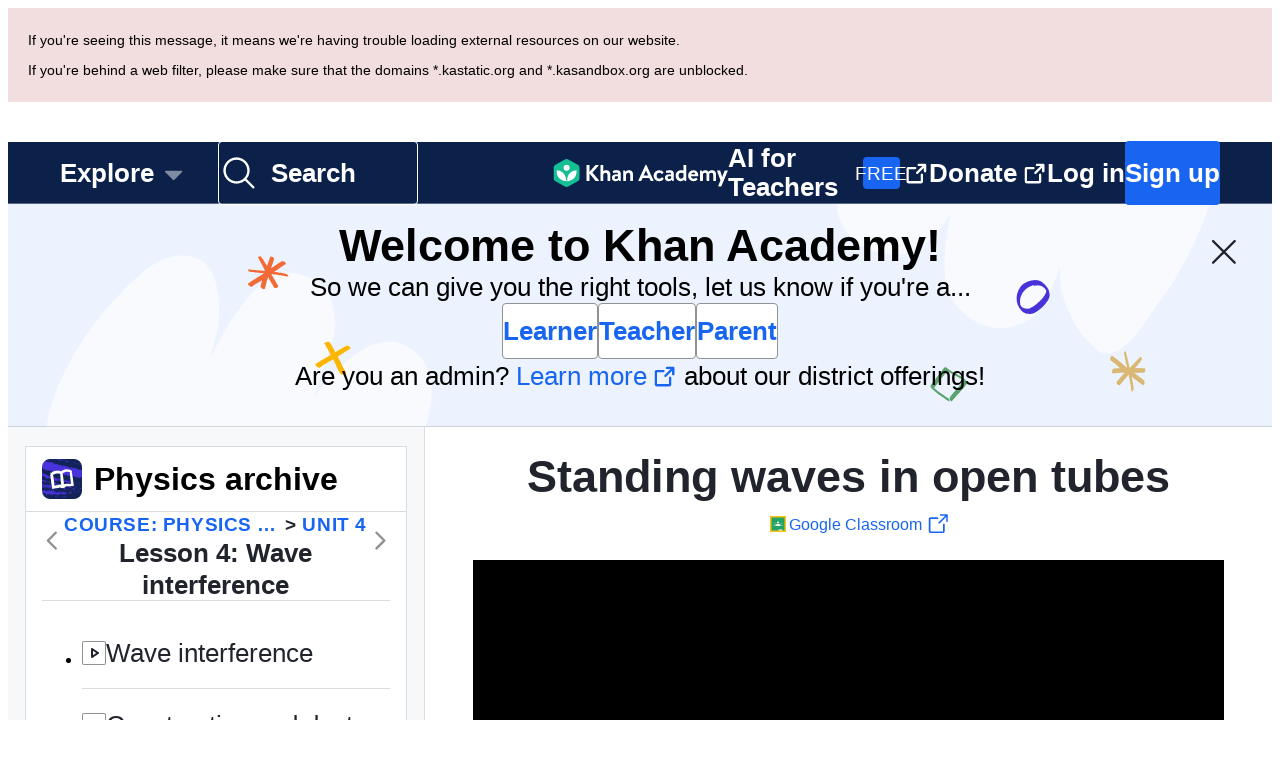

--- FILE ---
content_type: text/css
request_url: https://cdn.kastatic.org/khanacademy/430396.a12ec9bbf0943077.css
body_size: -324
content:
@layer legacy{span.youTube{color:#1865f2;cursor:pointer;background:url(images/c590094d72b22ea4-play.png) 0/14px 14px no-repeat;margin-left:2px;padding-left:18px;font-weight:700}span.youTube:hover{border-bottom:1px solid #1865f2}img.youTubePlayIcon{vertical-align:middle;width:14px;height:14px;margin-top:-4px}div.youTubeLink{color:#1865f2;cursor:pointer;border-bottom:1px solid transparent;margin-left:2px;font-weight:700;display:inline-block}div.youTubeLink:hover{border-bottom:1px solid #1865f2}}

--- FILE ---
content_type: text/css
request_url: https://cdn.kastatic.org/khanacademy/581378.4339d571759d0d1c.css
body_size: 3517
content:
@layer shared{.hidden{visibility:hidden;display:none}.visible-phone,.visible-tablet,.hidden-desktop{display:none!important}@media screen and (max-width:480px){.visible-phone{display:inherit!important}.hidden-phone{display:none!important}.hidden-desktop{display:inherit!important}.visible-desktop{display:none!important}}.Select{position:relative}.Select input::-webkit-contacts-auto-fill-button{display:none!important}.Select input::-webkit-credentials-auto-fill-button{display:none!important}.Select input::-ms-clear{display:none!important}.Select input::-ms-reveal{display:none!important}.Select,.Select div,.Select input,.Select span{box-sizing:border-box}.Select.is-disabled .Select-arrow-zone{cursor:default;pointer-events:none;opacity:.35}.Select.is-disabled>.Select-control{background-color:#f9f9f9}.Select.is-disabled>.Select-control:hover{box-shadow:none}.Select.is-open>.Select-control{background:#fff;border-color:#b3b3b3 #ccc #d9d9d9;border-bottom-right-radius:0;border-bottom-left-radius:0}.Select.is-open>.Select-control .Select-arrow{border-width:0 5px 5px;border-color:transparent transparent #999;top:-2px}.Select.is-searchable.is-open>.Select-control,.Select.is-searchable.is-focused:not(.is-open)>.Select-control{cursor:text}.Select.is-focused>.Select-control{background:#fff}.Select.is-focused:not(.is-open)>.Select-control{background:#fff;border-color:#007eff;box-shadow:inset 0 1px 1px rgba(0,0,0,.075),0 0 0 3px rgba(0,126,255,.1)}.Select.has-value.is-clearable.Select--single>.Select-control .Select-value{padding-right:42px}.Select.has-value.Select--single>.Select-control .Select-value .Select-value-label,.Select.has-value.is-pseudo-focused.Select--single>.Select-control .Select-value .Select-value-label{color:#333}.Select.has-value.Select--single>.Select-control .Select-value a.Select-value-label,.Select.has-value.is-pseudo-focused.Select--single>.Select-control .Select-value a.Select-value-label{cursor:pointer;text-decoration:none}.Select.has-value.Select--single>.Select-control .Select-value a.Select-value-label:hover,.Select.has-value.is-pseudo-focused.Select--single>.Select-control .Select-value a.Select-value-label:hover,.Select.has-value.Select--single>.Select-control .Select-value a.Select-value-label:focus,.Select.has-value.is-pseudo-focused.Select--single>.Select-control .Select-value a.Select-value-label:focus{color:#007eff;outline:none;text-decoration:underline}.Select.has-value.Select--single>.Select-control .Select-value a.Select-value-label:focus,.Select.has-value.is-pseudo-focused.Select--single>.Select-control .Select-value a.Select-value-label:focus{background:#fff}.Select.has-value.is-pseudo-focused .Select-input{opacity:0}.Select.is-open .Select-arrow,.Select .Select-arrow-zone:hover>.Select-arrow{border-top-color:#666}.Select.Select--rtl{text-align:right;direction:rtl}.Select-control{color:#333;cursor:default;border-spacing:0;border-collapse:separate;background-color:#fff;border:1px solid #ccc;border-radius:4px;outline:none;width:100%;height:36px;display:table;position:relative;overflow:hidden}.Select-control:hover{box-shadow:0 1px rgba(0,0,0,.06)}.Select-control .Select-input:focus{background:#fff;outline:none}.Select-placeholder,.Select--single>.Select-control .Select-value{color:#aaa;text-overflow:ellipsis;white-space:nowrap;max-width:100%;padding-left:10px;padding-right:10px;line-height:34px;position:absolute;top:0;bottom:0;left:0;right:0;overflow:hidden}.Select-input{vertical-align:middle;height:34px;padding-left:10px;padding-right:10px}.Select-input>input{width:100%;box-shadow:none;cursor:default;font-family:inherit;font-size:inherit;-webkit-appearance:none;background:0 0;border:0;outline:none;margin:0;padding:8px 0 12px;line-height:17px;display:inline-block}.is-focused .Select-input>input{cursor:text}.has-value.is-pseudo-focused .Select-input{opacity:0}.Select-control:not(.is-searchable)>.Select-input{outline:none}.Select-loading-zone{cursor:pointer;text-align:center;vertical-align:middle;width:16px;display:table-cell;position:relative}.Select-loading{box-sizing:border-box;vertical-align:middle;border:2px solid #ccc;border-right-color:#333;border-radius:50%;width:16px;height:16px;animation:.4s linear infinite Select-animation-spin;display:inline-block;position:relative}.Select-clear-zone{color:#999;cursor:pointer;text-align:center;vertical-align:middle;width:17px;animation:.2s Select-animation-fadeIn;display:table-cell;position:relative}.Select-clear-zone:hover{color:#d0021b}.Select-clear{font-size:18px;line-height:1;display:inline-block}.Select--multi .Select-clear-zone{width:17px}.Select-arrow-zone{cursor:pointer;text-align:center;vertical-align:middle;width:25px;padding-right:5px;display:table-cell;position:relative}.Select--rtl .Select-arrow-zone{padding-left:5px;padding-right:0}.Select-arrow{border:5px solid transparent;border-top-color:#999;border-bottom-width:2.5px;width:0;height:0;display:inline-block;position:relative}.Select-control>:last-child{padding-right:5px}.Select--multi .Select-multi-value-wrapper{display:inline-block}.Select .Select-aria-only{clip:rect(0,0,0,0);float:left;width:1px;height:1px;margin:-1px;display:inline-block;position:absolute;overflow:hidden}@keyframes Select-animation-fadeIn{0%{opacity:0}to{opacity:1}}.Select-menu-outer{box-sizing:border-box;z-index:1;-webkit-overflow-scrolling:touch;background-color:#fff;border:1px solid #ccc;border-top-color:#e6e6e6;border-bottom-right-radius:4px;border-bottom-left-radius:4px;width:100%;max-height:200px;margin-top:-1px;position:absolute;top:100%;left:0;box-shadow:0 1px rgba(0,0,0,.06)}.Select-menu{max-height:198px;overflow-y:auto}.Select-option{box-sizing:border-box;color:#666;cursor:pointer;background-color:#fff;padding:8px 10px;display:block}.Select-option:last-child{border-bottom-right-radius:4px;border-bottom-left-radius:4px}.Select-option.is-selected{color:#333;background-color:rgba(0,126,255,.04)}.Select-option.is-focused{color:#333;background-color:rgba(0,126,255,.08)}.Select-option.is-disabled{color:#ccc;cursor:default}.Select-noresults{box-sizing:border-box;color:#999;cursor:default;padding:8px 10px;display:block}.Select--multi .Select-input{vertical-align:middle;margin-left:10px;padding:0}.Select--multi.Select--rtl .Select-input{margin-left:0;margin-right:10px}.Select--multi.has-value .Select-input{margin-left:5px}.Select--multi .Select-value{color:#007eff;vertical-align:top;background-color:rgba(0,126,255,.08);border:1px solid rgba(0,126,255,.24);border-radius:2px;margin-top:5px;margin-left:5px;font-size:.9em;line-height:1.4;display:inline-block}.Select--multi .Select-value-icon,.Select--multi .Select-value-label{vertical-align:middle;display:inline-block}.Select--multi .Select-value-label{cursor:default;border-top-right-radius:2px;border-bottom-right-radius:2px;padding:2px 5px}.Select--multi a.Select-value-label{color:#007eff;cursor:pointer;text-decoration:none}.Select--multi a.Select-value-label:hover{text-decoration:underline}.Select--multi .Select-value-icon{cursor:pointer;border-right:1px solid rgba(0,126,255,.24);border-top-left-radius:2px;border-bottom-left-radius:2px;padding:1px 5px 3px}.Select--multi .Select-value-icon:hover,.Select--multi .Select-value-icon:focus{color:#0071e6;background-color:rgba(0,113,230,.08)}.Select--multi .Select-value-icon:active{background-color:rgba(0,126,255,.24)}.Select--multi.Select--rtl .Select-value{margin-left:0;margin-right:5px}.Select--multi.Select--rtl .Select-value-icon{border-left:1px solid rgba(0,126,255,.24);border-right:none}.Select--multi.is-disabled .Select-value{color:#333;background-color:#fcfcfc;border:1px solid #e3e3e3}.Select--multi.is-disabled .Select-value-icon{cursor:not-allowed;border-right:1px solid #e3e3e3}.Select--multi.is-disabled .Select-value-icon:hover,.Select--multi.is-disabled .Select-value-icon:focus,.Select--multi.is-disabled .Select-value-icon:active{background-color:#fcfcfc}@keyframes Select-animation-spin{to{transform:rotate(1turn)}}@-webkit-keyframes Select-animation-spin{to{-webkit-transform:rotate(1turn)}}}@layer legacy{.visible-on-responsive-page{display:block!important}@media screen and (max-width:480px){body,#page-container{min-width:0}#top-header-container .sitewide-navigation .nav-subheader .nav-link,#top-header-container .nav-search-box{display:none}#top-header-container .sitewide-navigation{width:100%;display:block}#top-header-container .nav-subheader{display:block}#top-header-container #header-logo{float:none;display:block}#top-header-container #page_auth{font-size:90%;position:absolute;right:0}#top-header-container #page_auth #user-info>*{display:none}#top-header-container #page_auth #user-info a{border-right:none;padding:0 8px}#top-header-container #page_auth #user-info a.highlight{display:inline}.container{width:auto}.row,.thumbnails{margin-left:0}.row-fluid{margin-bottom:0}.row-fluid [class*=span]{float:none;width:auto;margin-bottom:20px;margin-left:0;display:block}.row-fluid .span-one-third{width:300px;margin:0 auto}}@media screen and (max-width:567px){.pure-visible-sm,.pure-visible-md,.pure-visible-lg,.pure-visible-xl,.pure-hidden-xs{display:none!important}.pure-visible-xs{display:block!important}}@media screen and (min-width:568px) and (max-width:767px){.pure-visible-xs,.pure-visible-md,.pure-visible-lg,.pure-visible-xl,.pure-hidden-sm{display:none!important}.pure-visible-sm{display:block!important}}@media screen and (min-width:768px) and (max-width:1023px){.pure-visible-xs,.pure-visible-sm,.pure-visible-lg,.pure-visible-xl,.pure-hidden-md{display:none!important}.pure-visible-md{display:block!important}}@media screen and (min-width:1024px) and (max-width:1199px){.pure-visible-xs,.pure-visible-sm,.pure-visible-md,.pure-visible-xl,.pure-hidden-lg{display:none!important}.pure-visible-lg{display:block!important}}@media screen and (min-width:1200px){.pure-visible-xs,.pure-visible-sm,.pure-visible-md,.pure-visible-lg,.pure-hidden-xl{display:none!important}.pure-visible-xl{display:block!important}}.pure-g [class*=pure-u]{font-family:inherit}.responsive-img{max-width:100%;margin:0 auto;display:block}.pure-g.pure-g--gutter{margin-left:-2.5641%}.pure-g.pure-g--gutter>[class*=pure-u]{box-sizing:border-box;padding-left:2.5641%}.lihp-badges .pure-g.pure-g--gutter{margin-left:0}.lihp-badges .pure-g.pure-g--gutter>[class*=pure-u]{padding-left:0;padding-right:2.5641%}.subtitles-container{clear:both;background:#fff;border:1px solid #bbb;margin:10px 0;padding:5px 0;display:none;box-shadow:inset 0 0 10px #ccc}.subtitles{-webkit-overflow-scrolling:touch;max-height:200px;padding:0 5px;position:relative;overflow-y:scroll}.subtitles a,.subtitles a:visited:focus,.subtitles a:link:focus{color:#333;padding:0 5px;line-height:1.6em;text-decoration:none;display:flex}.subtitles a[data-fmttime]:before{content:attr(data-fmttime);color:#759243;min-width:40px;padding-right:8px}.subtitles a:hover:before{color:#fafafa}.subtitles .active{background-color:#d3ddb6;font-weight:700}.subtitles li:hover,.subtitles a:hover,.subtitles a:visited:hover,.subtitles a:link:hover{color:#fafafa;background-color:#9db63b;text-decoration:none}.video-feedback-container{color:#555;margin-bottom:10px}.video-feedback-container .video-feedback{background:#fafafa;border:1px solid #ccc;margin-bottom:5px;padding:6px;font-family:inherit;font-size:15px;font-weight:400;line-height:20px}.video-feedback-container .video-feedback .video-feedback-question{font-family:inherit;font-size:15px;font-weight:400;line-height:20px}.video-feedback-container .video-feedback .video-feedback-answers{margin-top:5px}.video-feedback-container .video-feedback .answer-box{color:#555;font-size:12px}.video-feedback-container .submit{float:right}.video-feedback-container .close{color:inherit;font-family:inherit;font-size:22px;text-decoration:none;position:relative;top:-2px;right:4px}.video-discussion{float:left;width:65%;min-height:200px;margin-top:10px;margin-left:-10px;padding:0 1% 0 10px;position:relative}.tutorial-node-content .video-discussion .video-discussion-header,.tutorial-node-content .video-discussion .clarifications-tab,.tutorial-node-content .video-discussion .comments-tab,.tutorial-node-content .video-discussion .projectfeedback-tab,.tutorial-node-content .video-discussion .questions-tab,.tutorial-node-content .video-discussion .spin-offs-tab{max-width:587px}.video-discussion .expand-discussions-button-container{box-sizing:border-box;z-index:20;width:100%;padding:10px;display:none;position:absolute;bottom:0;left:0}.video-discussion .expand-discussions-button{color:#444;text-transform:uppercase;background:#f7f7f7;border:1px solid #ddd;padding:10px;font-size:16px;text-decoration:none;display:block}@media screen and (max-width:567px){.video-discussion{box-sizing:border-box;background:#f7f7f7;border:1px solid #ddd;max-height:500px;margin:0;padding:10px;transition:max-height .5s;overflow:hidden;min-height:0!important}.video-discussion:after{content:"";pointer-events:none;z-index:10;background:linear-gradient(rgba(255,255,255,0) 30%,#fff 100%);position:absolute;top:0;bottom:0;left:0;right:0}.video-discussion .expand-discussions-button-container{display:block}.video-discussion.discussions-expanded{max-height:23456px}.video-discussion.discussions-expanded:after{content:none}.video-discussion.discussions-expanded .expand-discussions-button{display:none}}.discussion-container.hide-meta-panels .discussion-list-sort{float:none;margin-bottom:22px;margin-left:-5px;font-family:inherit;font-size:15px;font-weight:400;line-height:20px}.discussion-container.hide-meta-panels .discussion-list-sort a.selected{font-family:inherit;font-size:15px;font-weight:700;line-height:20px}.discussion-container.hide-meta-panels .video-discussion-header .tabrow{text-align:left;width:100%}.discussion-container.hide-meta-panels .video-discussion-header #guidelines-tab-header{float:right;line-height:22px}.discussion-container.hide-meta-panels .video-discussion-header #report-a-mistake-tab-header{float:right;margin-right:0;padding-right:0;line-height:22px}.discussion-container.hide-meta-panels .guidelines .main-discussion-guidelines,.discussion-container.hide-meta-panels .report-a-mistake .main-discussion-guidelines{width:100%;display:block}.video-discussion-header{border-bottom:1px solid #ccc;height:20px;margin-bottom:10px;padding-bottom:5px}.video-discussion-header a{color:#555;text-decoration:none}.video-discussion-header .discussion-list-sort{float:right}.video-discussion-header .tabrow{float:left;margin:0;padding:0;font-family:inherit;font-size:15px;font-weight:400;line-height:24px}.video-discussion-header .tabrow a{text-decoration:none}.video-discussion-header .tabrow li{margin-left:-10px;margin-right:10px;line-height:22px}.video-discussion-header .tabrow li.selected{font-family:inherit;font-size:15px;font-weight:700;line-height:20px}.discussion-guidelines{color:#888;float:left;width:34%;margin-top:10px;margin-bottom:15px;font-size:12px;line-height:1.7}.discussion-guidelines p{margin:5px 0;font-size:12px}.discussion-guidelines p.discussion-guidelines-example{color:#777;font-size:11px;font-style:italic;line-height:18px}.discussion-guidelines ul{margin-left:5px;list-style-type:none}.discussion-guidelines li:before{color:#ccc;content:"• "}.discussion-guidelines .discussion-guidelines-link{margin-left:15px;display:block}.discussion-guidelines-header{color:#555;border-bottom:1px solid #ccc;height:20px;margin-bottom:10px;padding-bottom:5px;font-family:inherit;font-size:15px;font-weight:400;line-height:20px}.discussion-guidelines-subheader{color:#555;margin-top:15px;margin-bottom:5px;font-family:inherit;font-size:14px;font-weight:400;line-height:20px}.discussion-guidelines-subheader.example-subheader{border-bottom:1px solid #eee}.discussion-guidelines-separator{border-bottom:1px solid #ccc;margin:20px 0}.scratchpad-playbar-area .dropdown-menu{margin-top:-1px}.scratchpad-playbar-area .dropdown-menu li>a,.scratchpad-playbar-area .dropdown-menu li>label{white-space:nowrap;padding:2px 8px;text-decoration:none;display:block}.scratchpad-playbar-area .dropdown-menu li>a .link-text,.scratchpad-playbar-area .dropdown-menu li>label .link-text{margin-right:10px}.scratchpad-playbar-area .dropdown-menu li input{margin:6px 2px}.scratchpad-playbar-area .dropdown-menu li [class^=icon-],.scratchpad-playbar-area .dropdown-menu li [class*=\ icon-]{width:20px;margin-right:6px}.scratchpad-playbar-area .dropdown-menu li .icon-large:before{width:auto}.scratchpad-playbar-area .dropdown-menu .disabled,.scratchpad-playbar-area .dropdown-menu .disabled label,.scratchpad-playbar-area .dropdown-menu .disabled a{cursor:not-allowed;color:#ccc!important}.scratchpad-playbar-area .dropdown-menu input[disabled]{cursor:not-allowed}body,#page-container,div.video{min-width:0}.video-container{position:relative}.video-container .video-title{padding:15px;font-family:inherit;font-size:18px;font-weight:700;line-height:1.2}#topics{float:left;display:block}.youtube-video{padding-bottom:10px;position:relative}.youtube-video object,.player-container iframe{display:block}@media screen and (max-width:567px){#tutorial-page{width:100%}#tutorial-page .tutorial-nav{max-width:inherit;background-color:#fff;width:auto;min-width:0;display:block;position:static}#tutorial-page .tutorial-nav .topic{width:auto}#tutorial-page .tutorial-nav .nav-container{width:auto;position:static}#tutorial-page .tutorial-nav .slimScrollDiv,#tutorial-page .tutorial-nav .js-touch-scroll,#tutorial-page .tutorial-nav .topic-nav-content{display:none}#tutorial-page .tutorial-content{border-left:none;display:block}#tutorial-page .discussion-guidelines{display:none}#tutorial-page .video-discussion{width:100%}#tutorial-page .video-discussion .questions-tab,#tutorial-page .video-discussion .comments-tab{max-width:none}#tutorial-page .tutorial-content .title-header{margin-right:0}}.ka-video-player{color:#444}.ka-video-player.video-ended{padding-bottom:20px}.ka-video-player .centered-when-windowed{box-sizing:border-box;max-width:1000px;margin:0 auto}.ka-video-player.fullscreen{background:#000;width:100%;height:100%}.ka-video-player.fullscreen .centered-when-windowed{max-width:none}.ka-video-player.fullscreen .ka-video-player-container{width:100%;height:100%}.ka-video-player.fullscreen .video-spacer-container{width:100%;height:100%!important}.ka-video-player.fullscreen .ka-player-iframe{width:100%;max-width:none;height:100%}.ka-video-player.fullscreen .video-player-controls{opacity:.95;transition:opacity .1s ease-out}.ka-video-player.fullscreen .video-player-controls.faded-out{opacity:0;transition:opacity .5s ease-out}.ka-video-player-container{position:relative}.ka-video-player-container .ka-player-iframe{width:100%}.new-subtitles-container{border:none;height:0;margin:0 auto;padding:0;transition:all .2s ease-out;display:block;overflow:hidden}.new-subtitles-container.open{opacity:1;border:1px solid #bbb;height:200px;padding:5px 0}.new-subtitles-container .subtitle-time{width:35px;padding:0 5px;display:inline-block}.new-subtitles-container .subtitle-text{color:#333}.new-subtitles-container li.active .subtitle-time,.new-subtitles-container a.active .subtitle-time,.new-subtitles-container a:link.active .subtitle-time,.new-subtitles-container a:visited.active .subtitle-time,.new-subtitles-container li:hover .subtitle-time,.new-subtitles-container a:hover .subtitle-time,.new-subtitles-container a:link:hover .subtitle-time,.new-subtitles-container a:visited:hover .subtitle-time,.new-subtitles-container li:focus .subtitle-time,.new-subtitles-container a:focus .subtitle-time,.new-subtitles-container a:link:focus .subtitle-time,.new-subtitles-container a:visited:focus .subtitle-time,.new-subtitles-container li.active .subtitle-text,.new-subtitles-container a.active .subtitle-text,.new-subtitles-container a:link.active .subtitle-text,.new-subtitles-container a:visited.active .subtitle-text,.new-subtitles-container li:hover .subtitle-text,.new-subtitles-container a:hover .subtitle-text,.new-subtitles-container a:link:hover .subtitle-text,.new-subtitles-container a:visited:hover .subtitle-text,.new-subtitles-container li:focus .subtitle-text,.new-subtitles-container a:focus .subtitle-text,.new-subtitles-container a:link:focus .subtitle-text,.new-subtitles-container a:visited:focus .subtitle-text{color:#fff}.video .content-tags{border-radius:5px;padding-top:10px;padding-bottom:5px}.video .content-tags .heading{margin-right:4px;display:inline-block}.video .content-tags a{white-space:nowrap;padding-right:4px;text-decoration:none}.video .content-tags a:after{content:","}.video .content-tags a:last-child:after{content:""}.video .content-tags a:hover{text-decoration:underline}.video .content-tags.tags-light-color a{color:#a7cf5b}}

--- FILE ---
content_type: text/javascript
request_url: https://cdn.kastatic.org/khanacademy/154020.a29554f539a0d0f1.js
body_size: 1007
content:
"use strict";(self.webpackChunkkhanacademy=self.webpackChunkkhanacademy||[]).push([["154020"],{445760:function(e,a,t){e.exports=t.p+"images/aaad18b156cb6aab-info-bold.svg"},846458:function(e,a,t){e.exports=t.p+"images/a54b5ba3b12b5fda-caret-right.svg"},570572:function(e,a,t){t.d(a,{Z:()=>NotTranslatedPage});var n=t(397458),s=t(767375);t(652983);var r=t(141622),o=t(682726),l=t(266388),i=t(654753),u=t(550093),c=t(353524),d=t(445208),g=t(506860),h=t(808968),m=t(264940),f=t(677402),p=t(678572),x=t(554368),_=t(853265),k=t(278260),y=t(142447),v=t(962829),b=t(268049),j=t(435972),T=t(376734),S=t(565063),L=t.n(S);function not_translated_query_templateObject(){var e=(0,T._)(["\n    query notTranslatedQuery($kaLocale: String!) {\n        locale(kaLocale: $kaLocale) {\n            id\n            localName\n        }\n    }\n"]);return not_translated_query_templateObject=function(){return e},e}var O=(0,t(561512).F)(L()(not_translated_query_templateObject())),useGetRedirectUrlFunc=function(){var e=(0,k.rL)(),a=(0,k.rP)();return(0,g.sD)(e(_.Am,{},{}),function(){return(0,r._)(function(){var e,t;return(0,l.__generator)(this,function(n){switch(n.label){case 0:return[4,a(_.Am)];case 1:return[2,(t=null==(e=n.sent().createTransferAuthToken)?void 0:e.token)?function(e){return(0,v.RG)(t,e,{},"en")}:function(e){return(0,v.V_)("en",(0,v.en)(e))}]}})})()},{scope:"transferAuthForNotTranslated"})};function NotTranslated(){var e,a=(0,c.TH)().pathname,t=(0,o._)((0,k.aM)(O,{variables:{kaLocale:y.O0.kaLocale}}),1)[0],r=(0,o._)(useGetRedirectUrlFunc(),1)[0];if("loading"===t.status||"no-data"===t.status||"loading"===r.status||"no-data"===r.status)return(0,n.jsx)(b.Z,{});var l="success"===t.status?t.data:null,u=null==l||null==(e=l.locale)?void 0:e.localName,g="success"===r.status?r.data:function(e){return(0,v.V_)("en",(0,v.en)(e))};return(0,n.jsxs)(j.Z,{children:[(0,n.jsx)(x.Dx,{children:s.ag._({id:"5yIPLp",message:"Oops!"})}),(0,n.jsx)(h.x9,{size:p.W0.medium_16}),(0,n.jsx)(x.TE,{tag:"div",children:null==u?s.ag._({id:"dBxtoK",message:"Sorry, this page has not yet been translated into your selected language."}):s.ag._({id:"DU3aQ8",message:"Sorry, this page has not yet been translated into {language}.",values:{language:u}})}),(0,n.jsx)(h.x9,{size:p.W0.xLarge_32}),(0,n.jsx)(d.Z,{href:"/",kind:"primary",children:s.ag._({id:"DxWYIs",message:"Go to Khan Academy homepage"})}),(0,n.jsx)(h.x9,{size:p.W0.small_12}),(0,n.jsx)(d.Z,{href:g(a),style:f.G.inverse,kind:"secondary",children:s.ag._({id:"OOYoXr",message:"View this page in English"})}),(0,n.jsx)(h.x9,{size:p.W0.large_24}),(0,n.jsx)(x.YS,{style:Z.reportText,children:(0,n.jsx)(i.cC,{message:"If this problem continues and you think something is wrong, please <0>{0}</0> and we'll look into it.",id:"XSlm/0",values:{0:s.ag._({id:"CpcmBV",message:"send us a report"})},components:{0:(0,n.jsx)(m.Z,{href:"/reportissue?type=Defect",inline:!0,style:f.G.inverse})}})})]})}var Z=u.StyleSheet.create({reportText:{color:p.ok.core.foreground.knockout.default}}),w=t(459044),N=t(199791);function NotTranslatedPage(e){var a=e.resetSettings;return(0,n.jsx)(N.Z,{children:(0,n.jsx)(w.Z,{resetSettings:a,settings:{headerBackgroundColor:"darkBlue",title:s.ag._({id:"abawvO",message:"Page not translated"}),statusCode:404},children:(0,n.jsx)(NotTranslated,{})})})}}}]);
//# debugId=4fef9c60-7170-4b19-9c02-f3d3ded2c894
//# sourceMappingURL=154020.a29554f539a0d0f1.js.map

--- FILE ---
content_type: image/svg+xml
request_url: https://cdn.kastatic.org/images/avatars/svg/leafers-seedling.svg
body_size: 1132
content:
<svg xmlns="http://www.w3.org/2000/svg" width="612" height="612" viewBox="0 0 612 612"><path fill="#A4D175" d="M217.299 549.321c-19.575-2.861-48.469 8.714-36.874 22.502-8.411-11.816 19.459-15.172 38.909-8.231 10.596 3.778 25.662 9.798 16.809 14.712 11.96-5.064 10.866-24.636-18.844-28.983z"/><path fill="#6EA041" d="M220.249 559.782c-20.251-5.007-48.234.225-39.823 12.041 11.596 13.784 43.759 11.54 55.718 6.48 8.853-4.913 4.146-13.566-15.895-18.521z"/><path fill="#A4D175" d="M262.373 145.892c-78.263 97.074-32.768 169.57-25.944 187.321 6.824 17.743 10.467 16.835-19.11 41.403-30.973 25.736-41.253 67.966-34.994 104.278 3.09 17.948 10.199 34.45 20.887 46.798 24.387 28.163 65.104 39.718 101.027 24.121 4.696-10.501 21.083-23.319 35.759-27.69 10.671-13.102 17.617-27.976 21.203-43.229 8.88-37.736-2.865-77.767-30.125-98.817-31.548-24.356-57.332-15.925-70.528-29.121-21.424-21.421 15.739-230.07 190.179-333.999l2.76-2.117c-.001 0-112.847 33.974-191.114 131.052z"/><path fill="none" d="M310.298 304.237c-.777.285-1.519.563-2.28.849a68.1 68.1 0 0 0 4.414-1.62c-.71.255-1.42.516-2.134.771z"/><path fill="#6EA041" d="M407.872 151.428c-3.246-68.143-50.65-83.762-109.509 39.938-51.701 108.673-22.657 124.51 9.655 113.719.762-.285 1.503-.563 2.28-.849.714-.255 1.424-.517 2.134-.771a.703.703 0 0 1 .109-.041c.086-.037.17-.058.256-.092 50.416-18.301 99.357-38.491 95.187-146.521-.071-1.842-.079-3.582-.112-5.383z"/><path fill="#5A7F39" d="M415.756 78.381c10.457-37.968 30.961-57.89 37.73-63.542l-2.76 2.117c-174.44 103.929-211.603 312.578-190.179 333.999-5.777-6.691-1.359-20.985 18.614-32.684 7.409-4.343 16.911-8.754 28.856-13.187-32.312 10.791-58.045-12.94-8.295-113.719 53.906-109.2 104.903-108.081 108.149-39.938-.692-30.021 2.659-54.089 7.885-73.046z"/><path fill="#A09F9F" d="M312.432 303.466c.123-.048.243-.089.365-.133-.086.034-.17.055-.256.092a.703.703 0 0 0-.109.041z"/><path fill="#6EA041" d="M304.222 549.813c4.7-10.501 21.087-23.319 35.762-27.69 10.671-13.102 17.621-27.976 21.203-43.229 8.88-37.736-2.865-77.767-30.128-98.817-31.544-24.356-57.332-15.925-70.528-29.121-.221-.222-.425-.493-.628-.755 9.488 14.145 26.467 14.006 44.51 28.248 21.618 17.063 32.425 46.025 30.488 80.571-4.044 72.248-99.243 106.087-133.9 63.915.734.925 1.438 1.872 2.195 2.757 24.39 28.163 65.108 39.718 101.026 24.121z"/><path fill="#557635" d="M281.795 491.604c4.993-.01 9.053-4.529 9.053-10.089.003-5.554-4.051-10.04-9.04-10.019-4.992.013-9.037 4.529-9.037 10.082-.002 5.562 4.035 10.048 9.024 10.026zM214.424 487.859c-4.258 1.476-6.396 6.506-4.771 11.246 1.614 4.734 6.389 7.378 10.657 5.902 4.248-1.474 6.393-6.507 4.769-11.241-1.621-4.741-6.397-7.377-10.655-5.907z"/><path fill="#FFF" d="M285.659 478.422c-.006 1.944-1.58 3.538-3.531 3.541a3.521 3.521 0 0 1-3.531-3.52 3.544 3.544 0 0 1 3.534-3.542 3.513 3.513 0 0 1 3.528 3.521zM220.901 494.605a3.549 3.549 0 0 1-3.541 3.538 3.512 3.512 0 0 1-3.531-3.514 3.555 3.555 0 0 1 3.538-3.544 3.515 3.515 0 0 1 3.534 3.52z"/><path fill="#A4D175" d="M305.521 536.655c17.22-22.076 41.635-30.576 52.819-20.163 11.177 10.42-4.87 37.172-31.168 42.308-26.298 5.138-35.963-3.786-21.651-22.145z"/><path fill="#6EA041" d="M306.026 539.962c15.762-19.004 33.526-23.286 43.663-14.402 10.135 8.88-.088 29.431-24.058 33.946-23.947 4.52-32.722-3.735-19.605-19.544z"/></svg>


--- FILE ---
content_type: image/svg+xml
request_url: https://cdn.kastatic.org/images/avatars/svg/cs-winston-baby.svg
body_size: 33167
content:
<svg xmlns="http://www.w3.org/2000/svg" xmlns:xlink="http://www.w3.org/1999/xlink" width="612" height="612" viewBox="0 0 612 612"><image overflow="visible" width="612" height="647" xlink:href="[data-uri] GXRFWHRTb2Z0d2FyZQBBZG9iZSBJbWFnZVJlYWR5ccllPAAAUWxJREFUeNrs3QmcXWV9//FnlmSS ydzMZN8XwhrCvgoICMgiiAdQQBQUFLf279KiFpdqq6i1Vq3aWmvVWve6wVUsKoq4oCKoIILIGsi+ TSZzZl//v+8958AlZpK5+znnft6v14+TTObeCc+dzHzneZ7ze5wDAAAAAAAAAAAAAAAAAAAAAAAA AAAAAAAAAAAAAAAAAAAAAAAAAAAAAAAAAAAAULAGhgBJ5Pv+dLvMyatZVu1WbXmVCa/TrFqspoQP nxpWvn6rUasxq4Hw931h9Vh1W3WF1RnWVqsdmUxmmFcEAEAYQ9rCVmMYppZYLbVaFl4XW80Pw9f0 vGA1NQxbzXuoJqvGsNxuv44oiI2HNbpbjVgNhzWUd1Vo67XaZrXFarPVeqsnrJ4Mfz9oYY0XFABA GEOsg9f0MHQdENaBVitcMOPVGtb08DotrOaYfP4qvA2GwWz3GbVdVhutHrF6OCz92reANsYrDwAg jKEWwUtBSjNch1odEgav5Vaz3TOXF1tjFLiKFS159oTlu2C5c53VA1Z/tLrPar2FsyE+OwCAMAZU InwpXO1vdaTVEWEAW2A1Myz9uWa9mupkSMbDgNYdlmbPNlndb/U7q7vDcMY+NAAgjAFFhS/NfO1n dUxYmgFbaNXhnt5gP4WReoZh9/QNArox4DGr31v9JrzusnA2zjABAGEM2FP40mWu1dFWz7I6ygX7 vWaHAUxLjs2MVEEG8oLZpjCQ/cLq11bb2G8GAIQxEMB0J6L2fZ1odbLV4S64y1Eb7jX71cIolY3u 5tRS5g4X3LGpYHa71c9d0FaDYAYAhDHUSQDTnq5lYfg6zWqN1aIwgGn2q4lRqjgtVWo5U6001EJD y5i3uWDGrJulTAAgjCF9AUwXbbY/yeosFyxBagZsntUM95e9ulA9mhHTUqYaz6pdxk+sbrF6lDsz AYAwhuSHMC01avP9c61OcMEeMDVazRDAYknha7sLeprdHYaynyms0XAWAAhjSE4A0zKjGq6ea3WG 1UEumBVTMGMDfjJomVLTmer8/2AYyr6nkGahbJThAQDCGOIZwnTHozbin291vAsasOruSDbhJ5tm y7Th/3GrH1t92+ohljABgDCGeAQwLTWucsEsmPaCrXZBLzA1YWUZMl00I6Y7MXVWpvaVfc3qfgtl gwwNABDGUP0Qpoas6oJ/kdWzXdCcVZvxmQVLPy1h7nTBIea3W33d6h4LZQMMDQAQxlD5EKYZL90R ebELNuRrKVLLk7SjqM9QprswdT6mZsq+aPVHZsoAgDCGyoQwdcE/IwxhujtyiQvuiOR1h2imTHvK vm/1ZauHORMTAAhjKE8I0wb85+aFMPUGa2VksAeaKdOeMvUq+67VV6yepLM/ABDGUFwIUy+ws12w J0whTB3ypzMymASFLzWQvd/qq1ZZq+30KQMAwhgmF8LUDV+zYJe4oEv+QkIYiqRlSjWP/aXVZ61+ ZYGsj2EBAMIY9hzCdHfkkVZXuaBPmGbCpjEyKAMFMO0n09Ll5yyQPcyQAABhDE+HsCku6JCvEKZe YWpR0c7IoAJ0zNJ9Vu+1QPYThgMACGP1HsLUikLnRF5h9QKr/a1m8zqiwkasHrK6yeqjFsq2MyQA QBirtxCmi+6Q1L6wl7igY76atdItH9Wkuy5/a/URC2Q/YDgAgDBWL0GszS6nWV3tgjMk1aaCg7tR K5olUxuMb1l92ELZToYEAAhjaQ1h2hd2iNUrXbAvTMuT3CGJuNBS5Z1WN1gg+zXDAQCEsTSFML0m Oq7ob61eRQBDzKlp7L9a/R3d+wGAMJaGIKYOm9qY/26rAxkRJMhdVpdbIHucoQAAwlgSQ5juklwT hrCLeV2QUDqA/FUWyL7JUAAAYSxJQUytKV5q9XYXdM4Hku5frK63UDbKUAAAYSzOIUx3RB5h9V4X dM8H0uRWqysskO1gKACAMBbHIDbLBY1b32W1gBFBSj1mdbEFsj8wFABAGItLCFOTVjVs/QerFzL+ qAO9VldZILuRoQCAPaODe/WC2EwXnCX5f1YvIoihTsyw+qZ9/v8NQwEAe0YgqHwI0xjrIO93WL3c qolRQZ36N6s3sbEfAAhj1QxiLXY51epDVkcxIoC72erFFsh6GQoAIIxVOojNscs1Vu+0amdEgKfo +KQLLJB1MhQAQBirRAjTPryDrd7j2KQPTOSPVudYINvEUAAgjKGcQWyaXc6w+mgYyABMTK0vzrZA 9hhDAaCecTdl+YKYOum/1uprBDFgUlZZ/cL+7RzKUACoZ8yMlR7CdFnpgr1h1xBwgYJttTojk8k8 wFAAIIyh0CCmI42Ot/qw1UmMCEAgAwDCWPWCWKtdLrD6iNVSRgQo2ZYwkP2JoQBAGMO+gpj2h6mB qw75nsGIAGUNZKdZIHuIoQBAGMNEQUyzYG+1+mvH/jCgEtZbnWSBbD1DAaAeECYm6f7772/s6upa Y7/8lNXrGTugYvQDz4/sB595DAUAwhiiINa8cOHCk5uamr7ogn1iACpL7WH+zwIZp1cAIIzVu3vv vXfanDlznjd16tQv2W+PZkSAqjnO6tsWyKYyFAAIY3Xqt7/9bZsFsctnzJjxefvtCkYEqLozrT5n gYz9rQAIY/XmzjvvnGVB7Nr29vZP2m9nMyJAzbzU6v0MAwDCWB2544475s+ePfuNVh+y37YyIkDN Xe/7/usYBgBpxNT/bm6//fbF8+bNu27p0qVvajSMCBAbo1bnZDKZ2xgKAISxlLr11luXWxB754oV K17V3NzMgADx02V1vAWyRxgKAGnBzE/olltu2a+jo+N9S5cuJYgB8dVhdZPv+xmGAgBhLEVuvvnm /dvb2z+4fPnyK1taWhgQIN7UfPnz3GEJgDCWEtlsdv9MJvOBpUuXXtrayl59ICEusfp7hgFAGtT1 T5YKYm1tbe9ftmzZZYsWLeKzAUiWcasL7IepWxgKAElWtzNjCmLTpk17/9y5cwliQHJ/mPyi7/vL GQoAhLHkBbFVU6ZMuWHWrFmXrVy5ks8CILnmWH3FAhl33QAgjCUoiK1obGx8W1tb24tXrVrlaCUG JN4pVjcwDAAIY8kIYkvs8qbW1tZrFcS4cxJIjbf6vn8+wwCAMBbvILbALq+bNm3aG5cuXera29t5 9YH00P4xtbtYyFAAIIzFM4jNtcsrmpubr587d24DG/aBVJpn9Rn6jwEgjMUviM20ywsbGxvf3d7e 3rTffvu5hga+VgMpdYHVqxgGAEmS6lRiQWy6XS60+s+2traO1atXu0yGU1SAlOu1OorzKwEkRWpn xiyITbHLaVYfaWlp6Vi8eDFBDKgPM6y+5Pt+E0MBgDBWuyCmL8LHW320qalpyezZs92SJUt4tYH6 caLVmxkGAEmQumVKC2K66CDhTzQ0NJwxc+ZMt2bNGjdt2jRebaC+DFgdkclkHmYoAMRZGmfGVoY/ EZ+hALZs2TKCGFCf9A+fuysBEMaqKZvN6tb2l1m9vLm52c2ZM8fNmzePVxmoX9o3+hqGAUCcpeYn Rgti2rT7IqtPNTQ0TOvo6HCHHnooXfYBdFutyWQy6xkKAHGUipkxC2I6JFgbdt9nNU3LktqwTxAD YNRr8N8YBgCEscoFMV1WW73HagnLkwD2wPN9//kMAwDCWGUss/prq1PUWb+trc2tWLGCLvsAdvcJ C2StDAMAwlgZZbNZnfZ9kdW1+r2WJXXuJMuTAPZgpdX1DAMAwlj5gthUuzzb6t1WTY2Nja69vd0t XLiQVxXARN7i+/5+DAMAwljpQUwX7RN7l9Uc/aa1tdUtX76c5UkAe6PeY//CMAAgjJVuqQuWJk/Q b6ZOnZrbsM/ZkwAm4RLf909lGAAQxoqUzWbb7PJcq1fr95oJ06wYZ08CKMCH6cwPgDBWXBDT3/co FyxPas/YU5v2NTsGAJN0vNWLGQYAhLHCrbJ6k1VuA6427WtpcsGCBbySAAr1Ad/3ObgWAGFssrLZ bIddzre6JHqbOu0vXrw4F8oAoEArrN7AMAAgjE0uiDXZ5Uirv3PheZpNTU1O50/Onj2bVxFAsa73 fb+dYQBAGNs3LUu+3mpx9Ibp06fnNu3TygJACWZZXccwACCM7UXYZf88l7c8qfMnZ82aRSsLAOXw Rt/35zAMAAhjew5i+vsdZvUWFy5PSjQrBgBlMNPqrQwDAMLYnukQ8GuslkdvmDJlipszZ06utxgA lMn/832f27IBEMbyZbPZ6XY5yeqq/LdrVkx9xQCgjPTT3dsYBgCEsWc60OpvXNjcVTQrprsnFcgA oMxe7fv+PIYBAGHsaRe78OzJiPqKLVy4kFcNQCXop7w3MQwAqi2WfSGy2ay6Yq+1emoPh2bFtDx5 wAEH8KoBqJQuq/0ymUwXQwGgWuI6M3ZdfhATZsUAVIFO+ngdwwCgmmI3M5bNZtXY9c9WbdHb1FdM Qeyggw7iFQNQaVutVmYymX6GAkA1xHFm7P35QUxaWlrc/PnzebUAVIO+2LySYQBQl2Esm80e7XZr ZaFDwGfMmOHa2zk+DkDVqCt/I8MAoO7CmAtmxZ7xd4pmxTiDEkAV6U6hcxgGAHUVxrLZ7OkuOIPy KQpg6rQ/d+5cXikA1UabCwD1FcbMB3Z/w9SpU3NHH2mpEgCq7Bzf97lrCEB9hLFsNvsCFxx99Axa omRWDECNaG/EKxgGAKkPYxbE9AXvH3Z/u9pZaNO++osBQI1c7fv+FIYBQKrDmLnA6ujd38isGIAY UPPpCxkGAKkNY9lsdpZd/nlPfzZz5kzX0dHBKwSg1v7W9/2pDAOAVIYx80Kr1Xv6g9mzZ9POAkAc nGjFRn4A6Qtj2Wx2pl1ev6c/a2pqYlYMQFw0W13GMABIXRhzQUPFI/b0B9q4rz1jABATF/u+zxcl AOkJY9lsVrdI/tVEf65DwQEgRtZYHcowAEhNGDPHWJ22pz+YMmUKd1ECiBttYH0hwwAgFWEsm81q /4X2ijXt6c+1cV89xgAgZi7krkoAqQhjZn8rb6I/1KHgABBDh1sdyDAASEMYe7nV9D39gZYoZ82a xasCII60VPl8hgFAosNYNpttt8sVE/25DgVniRJAjD3P9/1GhgFAYsOYOc9q5UR/OG/ePF4RAHF2 gr5UMQwAEhnGstmsDtt95UR/zhIlgATQFoszGQYAiQxj5mCrMyb6QzV6ZYkSQAKczxAASGoYu9IF x4rsEUuUABLiOb7vT2cYACQqjGWz2Ta7XDLhX6KxMddfDAASYKkL2lwAQHLCmDnZ7aU/T1tbG2dR AkiSCxgCAIkJY9lsVr15rtrb+6ilBQAkyDm0uACQmDCmrLWvnyK5ixJAwhwdfm0DgESEsXOUtyb6 Q7W0yGQyvBIAkkT7Kk5mGADEPoyFS5SX7u191NKiqamJVwJA0pzFEACIfRgzc91eeosJd1ECSKjT fd/nJ0kAsQ9j51q1T/SHDQ0NrqOjg1cBQBIdarWQYQAQ2zAWLlG+aG/vo/1iM2bM4FUAkERqYn06 wwAgtmHMdOzrC9XMmTNzs2MAkFCcUwkg1mHstDCQTZzWWKIEkGyn+b7PoboAYhvGnr+vdyCMAUi4 A6yWMQwAYhfGstmsDtE9Z2/v09zczH4xAEmnfRanMQwAYhfGzGFWy/f2Dgpi9BcDkAKEMQCxDGPn 7esd6LoPICWezb4xALEKY2FLi+fu6/10JyUApID2jS1hGADEJowZtdQ/jjAGoI6+jj6bYQAQpzCm w3Nb9/YO2rw/ffp0Rh9AWjyHIQAQpzC2zyXKtrY2mr0CSJNTOKcSQCzCWDab1fPt884iWloASJmD rRYxDABqHsbMHBccnrtXmhkDgJR9LT2VYQAQhzD2LKuphDEAdYh+YwBiEcb2+ZOh9oqxTAkghU5l 3xiAmoaxsL/YKft6v5aWltzdlACQMto3toBhAFCzMGY03XXkvt6ptbWVUQeQRvopk35jAGoaxtaE gYwwBqBenc4QAKhlGDthMu9EGAOQYjqnspFhAFCrMHY8YQxAnVNrn3aGAUDVw1i4ef+4ybwvxyAB SDHtGzucYQBQ9TAW/iR44D4/WGNj7m5KAEixoxkCALUIY2vCnwj3aurUqblABgApdiT7xgDUIowd MZl3YokSQB3QKsFshgFALMMYS5QA6oDO6D2SYQAQyzDGzBiAOtBhdQzDAKBqYSybzU6xyyGTeV9m xgDUSRg72vd9zn0DUJ0w5oKz2Ca1P4IwBqAOaAlgldUihgJAtcLYIZN9R8IYgDqhH1CPZRgAVCuM HTTZd1RrCwCoA7OsjvN9n5EAUJUwdvBk3qmhocFNmTKFEQdQD9QI+ygXLFkCQDzCmIKYAhkA1AH9 5Llksl8fARDGSnXAZMMYANQR9Rt7FsMAoKJhLGxrsYQwBgB/Ido31sRQAKhYGDMLraZN5h3ZvA+g zsywWm01n6EAUMkwtt9k35GZMQB1Rptk51mdyFAAqGQYW0kYA4AJad/Yyb7vc/cSgNqHseZmTgYB UHeiFhczGQoAlQpjSyb7jk1N7GEFUHeawq+TRzMUACoVxhZP9h2ZGQNQp+ZanUo3fgA1D2PMjAGo U2pxoU38bQwFgEqEsUWTfUdmxgDUKd29tMLqSIYCQFnDWNjwdd5k35+ZMQB1TF8rT2epEkBZw5gL 9kFMerqrsbGR0QZQr7RUeZJVhqEAUM4wNrugD0QYA1C/dATJKqtjGQoA5QxjcwljADBpOhbpLBrA AihnGJtX0AcijAGob1qqfFZ4BYCyhLE5hbxzQwM/DAKoa7qLabnVKQwFgHKFsYL2jBHGAMAtsDrX 930O6wVQljDWUdAHYpkSAHRG5fEu6DsGACWHsYIOvmVmDACcvhDq5JJzGQoAVQ9jAIAc3fx0pu/7 HI8EoOQwRvNCAChci9VqF9xZCQCEMQCoAZ3r+wLf96cyFABYpgSA6tMNUM+xOpGhAFBKGJvG8AFA 0Za4YHasiaEACGOEMQCoPs2OqQHsaoYCIIxVJYyNjY0x2gDwzK+/+1td5Ps+jRgBwhhhDABqQCeZ nGW1H0MBEMaKwT4HAChNs9WBVhf6vs9oAISxghV0thozYwCwR2oCe57VSoYCIIwVqoUwBgAlU6+x w6w83/c5Nw4gjBWkoGVKwhgATGi+1fMde8cAwlglEcYAYELa9rHG6mLurAQIYxUzOjrKaAPAxOa6 YHbsEIYCIIxVxMjICKMNABOLZsdezJmVAGGsIpgZA4B9mmP1PKvjGQqAMFZ2zIwBwKS+Jqvv2JW+ 789kOADCWFkxMwYAk6IQdqbV2QwFQBjbl6FC3pmZMQCYFPUaW2Z1le/7qxgOgDC2NwOEMQCoiOlW z7K6wgJZC8MBEMYmUtC6I8uUAFAQtbq4xOpkhgIgjE2EmTEAqBydcqLN/Nf4vr+E4QAIY3syWMg7 MzMGAAXLWJ3lWK4ECGPlCGPMjAFAURZYvcTqOQwFQBjbXV8h7zw0NMRoA0DhtFx5sNW1vu/vz3AA hLF8vYW88/DwMKMNAMVptTrNBfvHOhgOgDAW8Qt5Z+0ZY98YABRtntXlVpdYIJvCcACEMeku5J3H x8eZHQOA4qkZ7AqrVzn2jwGEsZBf6AMIYwBQEs2IHW71Wt/3D2U4AMJYd6EPYBM/AJRshgtmxl5L /zGAMEYYA4DamG31QqurLZDNYjgAwhhhDACqb6HVNS5oCDuD4QAIY5PCnjEAKOvX75VWr7O6yALZ VIYEIIztEzNjAFBWagh7kNUbrJ5vgayZIQHqK4wVfDclYQwAyk4zYkda/Y3VeQQyoL7C2M5CHzAw MMCIA0D56RDx46yuszrHAlkTQwLURxjbVugDBgcHc81fAQBlN83qRKs3W51Pl34gOUqZzlYYU7Jq mOwDdBySNvFPnco+UwCogOlWJ4Vf26daILs5k8kMMixAvJV6UHhvoQ/S7BgAoGKiGbK3Wr3IAlkr QwKkNIx5njdml+2FPo59YwBQcVp+ONoFS5bqQ9bBkAApDGOhrYQxAIgl7Rk7LAxk13J0EkAYewrL lABQNdo7pj5kb7R6vQWyNQwJQBhjZgwAqv91fqnVtVbXWSA7hdYXAGGMUQeA6ptjdanV21xwfFIb QwLEQ6mdmlmmBIDkUAA722qR1VILZDdmMpknGRYg2WFsS6EP0JFIIyMjrrmZEzsAoAZ0p+VRVvOs Vlkg+7pd77RQNsLQALVR6jLlpkIfoA78LFUCQM2/9i+zusbqHVYvsVC2kGEBaqPU6amiprf7+/td WxvbFQCgxjIuWLY8wGqNBbKb7Hp3JpMZZmiA6v50VArNjBU8td3X18fIA0B8fig/0Oq1Vu+0utJC 2WKGBUhIGPM8T6lqR6GP08wYACBWZlqd44JlS7XAON1qGsMCVOcnolJpqXIBYQwAUvE9YX+rV1sd aXWjBbLv2/XRTCbD6AAV0liG5yh43xjLlAAQa9rUe4bV9WE930LZTIYFqNxPQaVaV+gDaG8BAIn4 YV2d+690wSzZTRbIvmfX+zKZzBjDA8QrjBU8Mxa1t+COSgCIPe0bO85qv7xQ9mMLZFsZGiDBYUy0 VEkYA4BEaLCaa3Wx1eEKZRbIvmvXuyyUDTE8QO3D2LpiHsQmfgBInClWq62WuKdnyX5ggWwtQwPU NowVNTPW29vL6ANAMmkz/9lhMDsibBZ7h4Uy7s4CahTG1Gdsl1U7YQwA6kaT1Qqrq12wdPntcIP/ w7TBAApTcmsLz/N0bMYThT5Oy5RjY9yQAwAJ12p1itVb3dNtMEhjQDXDWOjhQh+g1haDg4O8AgCQ ju8li6xeYvX3Vn9lgUxnXTYwNMC+lavR18PFPEhLldOnT+dVAIB0UBuM413QBkNLl9+yQPaTTCbT xdAAlQ9jjxQbxubOncurAADpodmweVYvslpjdVjYBuMPNIsFYhrGAACp1OKC9hfL3dMb/H9kgWw7 QwNUJowVvUwJAEgtzZLNtvLc07NkaoPxewtlowwPUN4wpmMxCm5vEd1R2djYyCsBAOk11epQq8Xh 9ZsWyn7ILBkQKEsK8jxvxC5rC32c7qjUGZUAgLrQYfV8q3davdEC2bFW/DQOwlgZn4ulSgDAvkRH Kv211dutzqQvGQhjNQ5jPT09vAoAUH9mWV3oglmyqy2Q7c8sGepVcxmf60HCGACgAJolO80Fxypp L9k3LJD9JpPJ8I0BhLEi3V/Mg+wfHq8CANQv3XG50uoqq0NcsLn/FruupS8ZCGOFU68xnW/UUsiD dCTS0NCQmzp1Kq8GANSvGVanh8EsmiW7ywIZG4uRemVbn/c8T60t1hX6uPHxcTbxAwAkmiV7mQvO uHypBbLlnHEJwlhhHijmQSxVAgDytFk9x+otVm+yepZ9n5jGsIAwNjl/JIwBAMr0/ekAq1e44I7L S+17xSKGBWnUXObnYxM/AKCcdLLLuS644/IQ+37xLf3gn8lkhhgaEMb2rKhlSnXhVzf+5uZmXhEA wO6aXHC25UKrg62+ZqHsdo5TAmFszx5VtrIqaG1f51NqE397ezuvCABgInOsXmC1ygWzZDfa9c8W ykYYGiRZWfeMeZ6n9cYni3kszV8BAJOgRrFHu+A4peutzrVQxk/yIIzthk38AIBK05Lli6zeYXVN eJwSLTBAGAvdUcyDOjs7eTUAAIXQlpiTrN5t9Wmrl1ggm8mwIGkqsWP+98U8SJ34VS0tLbwqAIBC dFidYrXUao0Fss9nMpmHGBYkRSVmxu6zGi30QerEz74xAECR9JP8gVbXWn3AAtl5Vvx0j7oNY1pv fKKYB3Z3d/OKAACKpT1j86zOs3qf1esskC1kWFB3YczzvDG73FvMY9nEDwAog1arI62us/pH+95y rFUjw4K6CWOhovaNaWZMy5UAAJRIjWK1h+xyqw9aXWaBrI1hQRxVquV9UWFseHjY9ff3u9bWVl4Z AEA5qAfZs62WWB1kgewLmUxmLcOCOKnUzNg9VgVPcWlWjH1jAIAy00b+g6z+yuoGC2SnWjUxLEh7 GNtstamYBxLGAAAV+n63wAXHKb3f6ioLZB0MC1IbxjzP0zlh9xHGAAAxk7E60QWd+99qgexAhgSp DGOhe4p5kA4MHxnhzFcAQMXofMv9XdCT7H0WyM6ymsKwII1h7O5iHjQ6OkrzVwBApUU9yc53QU+y V1ggm8uwoBaaK/jcdxf7wF27drmODpbyAQAVN8PqGKv5VgdbIPuMXR/IZDKMDKqmkjNjG6w2FvPA rq4uXhkAQLVoiXKl1ctcMEumo5SmMixIfBjzPG/YFblvjOavAIAq07LlHKtzrN5r9UqWLZH4MBa6 q5gHaQP/wMAArw4AoNrUdfwoq7daXW+BbDVDgroMY5oV012VAADUgPZTr7C62uo93G2JpIcxbeIf LeaBhDEAQA1Fy5bPs7rB6koLZO0MC5IYxrZbPVLMA2lvAQCIAd1teazV262us0C2H0OCRIUxz/M0 K/abYh47ODjohoaGeIUAALUWNYl9jdU/WiA7mbMtkZgwFrqzmAcNDw+7vr4+XiEAQBxo2VK9yC5y wd2Wl1gga2VYUA7NVfgYRc2M6Y5KLVXS/BUAECPqBnuKC7r3L7VA9pVMJrOFYUEpqjEz9oDVrmLD GAAAMdNidajV3zjaXyAhYUy3RRbc/HVsbMz19/fnlisBAIgZ7RlbanWVC9pfnGHVzLAglmHM8zxd 7ij0ceo1pg38tLgAAMRUfvuL91hdboGsjWFBoaqV4n9RzIPYNwYASAC1vzghDGbLLJB9MZPJbGBY MFmNVfo46sRfcJ8K9o0BABJCB4sfbPV6q7dbIDvCilFBrMJYp9WfCn1QtG9MoQwAgAR8T11sdYUL li3P4RglxCaMeZ43ZpdfFfo47RvTBn72jQEAEmSW1dlW73bsI0NcwljojmIepDDGVC8AIGHUEPY4 Fxyj9Fr7PraQIUEcwtgvrcYLfRD7xgAACRXtI3uj1ZstkB3MkKDWYWyd1ZOFPoh9YwCAhH+fXWL1 cqt3hedaNjIsqEkY8zxP3VsLPhqJfWMAgIRTP7K5Vhda/YOuFsimMSyoehgLFdVvjH1jAIAU0LmW p1q9y+pl9n1tFkOCWoSxnxXzIPaNAQBSQjNiR1i91er1FsiWMySodhh70GpzoQ/SvrG+vr7c8UgA ACScTr9ZZfU6q7+zQHYYQ0IYqxrP8wbscmehj4v2jTE7BgBICe0jU7sLNYh9pwWyZ7OxnzBWTbcX 8yD2jQEAUkj7xi6w+nur8+373FSGpP401+BjFhXGon1jmiVraGjglQMApIU69Gtjf7vVbAtk385k MiwF1ZFazIxp39jWQh+kfWMDAwPsGwMApNF0q2Osrrd6lQWyeQwJYaxiwn1jvy7msSxVAgBSTIeK H2T1JpV9v9uPISGMVdLthDEAAP5Ck9Uyq2utrrfveUfyfY8wVik/LeZB2jemT0rtGwMAIKW0MXq+ 1WVW77Q6jTstCWOV8CdXxL4xhTDtGdNZlQAApFyH1XlW79DVAtkUhoQwVjae5ylN3VnMY1mqBADU kehOSwWySwhkhLFy+wlhDACAfdKdlsdZvc1KzWFbGBLCWLn8uJgHjY6O5vqN6QoAQJ1QM9g1Vh90 wZLlDIaEMFYOf7ZaX+iDon1jHI0EAKgzatR+tNX7rF5kgaydISGMlcTzvEG7/LyYx2qpsru7m1cP AFCPgWy1C45PusYC2VyGhDBWqqKWKmlxAQCo8+/dq6yus3q9fT9czF5qwlgpbrMaK/RB2i+m9hYc jQQAqFPqRbbU6jVWb7FaYYGMg5sJY0VZZ/VQMQ/krkoAANwCq6tc0PpifwIZYaxgnueNuBKORmLf GAAAbo7VpVb/aLWabv2EsWKUtG9sbGyMVxEAUO/Urf9CqxusjrDvj00MCWGsELqjcrDQB0UtLnp7 e3kVAQBwLmN1rtU/WR1Pt37CWCG2Wf2hmAeybwwAgGdotTo9DGSn0K2fMDYpnudpnfE2whgAAGUx zeokqw9YnWnfJ6czJISxyfhhMQ/SfjEtU9LiAgCAZ9DxSTrPUt36z+X4JMLYZNxltbPQB0X7xpgd AwDgL6hb/xFW73GcZ0kYmwSlqV8W80BaXAAAMCHdVakDxtX24gUWyDIMCWFsjzzP0+X7xTyWFhcA AOzze73Os3yXvuXa98yZDAlhbCK3WhV82KSWKgcHB2lxAQDA3r/fH+yCA8ZfaIGsnSEhjO3J446j kQAAqBQdlXSgC45Outy+b85iSAhjz+B5nm6JvL3YMLZr1y5eTQAA9h3IVlldb/USC2SzGRLC2O6K 2jc2Ojrq+vr6csuVAABgn4FspdVbrK60QDaHISGM5dPRSH3FPJClSgAACgpkK6zebPVSAhlhLF+n C3qOFRXGaHEBAEBBllld51iyJIxFPM/T3ZS3FvPYqMWFliwBAMCkLQ8D2RUEMsJYpKh9Y7S4AACg pECmJcsXc5clYUzut3qymAeyVAkAQFGiPWTa1E/bi3oPY57nDdjltmLDmFpcaJYMAAAUFcjeanWp BbIOhqROw1joe8U8SEci9ff35woAABQVyFa6oA8ZgazOw9jtVgPFPJAWFwAAlCWQ/Z3VRRydVL9h bIfVg8WGsa6uLl5ZAABKC2RRp/7nWSBrY0jqLIyFLS5+U8xj1dpCd1QODQ3x6gIAUFog01mW77R6 rgWyVoakjsJY6NdWBe/E1+Z9BTGWKgEAKEtOWG31bqvT7XvrNIakvsLYH6weKeaBCmOdnZ28ugAA lCcrHGX1JasLLZBNZ0jqJ4wpTRW1VBl149cVAACUhbrzf8IFS5YtDEf9hLE7i30wd1UCAFB2C6z+ 3QVLllMYjvSHMbXSv9eqqEQVNYAFAABltSwMZCdbIGtmOFIcxsI7Kre5Ipcq6cYPAEDFHGD1Uauj LJA1MhwpDWMh9Rv7ZTEPjA4O7+np4VUGAKD8jrb6kNUaC2QNDEd6w5j2janFRVE78WkACwBART3H 6r0u6EeGNIYxz/MUwjZa3VdsGGPfGAAAlf12bfVm3/eXMxQpDGMhLVX+upgHRgeH9/X18UoDAFA5 11q92gLZAoYinWFsu9Uvin0ws2MAAFSc9ozpYPErLJDNYjhSFsY8z+t3QSf+J4sNY+wbAwCg4tTm 4gYXdOmfwXCkKIyFil6qjA4O152VAACgohTC/sXqLLr0pzOM3VHsg1mqBACgauZZfdDqWAtkTQxH esKYktQ9roRu/CxVAgBQNYeEgexQjiZMSRgrtRu/DgxX81cODgcAoGqebXW91SqGIgVhLFR0N34Z GhpiqRIAgOp6iQtaXixkKNIRxujGDwBA8lxn9WJaXqQgjIXd+Ndb/b6Yx2uJsru7O3d3JQAAqBq1 vHi31dkWyKYzHAkOY6GiG8Dq4HAtVbKREACAquuw+rDVSfZ9uJnhSHYYi1pcjBfzYJYqAQComaVW 77NaY4GsgeFIaBjzPE+dWx+3erDYMKZN/JolAwAAVfcsq7+1WsFQJDSMhbRUWVQDWIUwdeJXmwsA AFATV1ld6fv+XIYi2WGMg8MBAEgmLVGq/9i5FshaGY4EhjHP8/rs8ierdcWGMfaNAQBQUzrD8p+s nsWG/mTOjEnRS5VjY2Ouv7/f9fX18U8BAIDa0Yb+GxxHJiU6jLFUCQBAsp3kgg39KwljyaMIrYPD OwljAAAk2susLvN9fzZhLEHCg8M1O1bUWZXqwq87KnVnJQAAqClt6H+H1XMskE0jjCXLNlfiUuXO nTv5JwAAQO3NtHqP1REWyBrr7X8+yf/DuiXyLquiduLraCTCGAAAsbHG6i1WqwhjCeF53phdtlj9 ppjHa6myt7fXDQwM8OkPAEA8vNAF+8fqqiFs0qcCS7qrktkxAABiJWoIe1o97R9LehjTweG/shop Nox1dnbyqQ8AQHxkrP7B1dGB4okOY57nKYRtcEGbi4KpAayav9IAFgCAWDnc6g2uTg4UT8MdCyUv VTI7BgBA7Fxpdb7v+zMJY8kIYzoaabyUMDY+Ps6nPQAA8coo77Q6xgJZE2EsxjzPU+fWx63+XMzj FcJ0ViUd+QEAiJ1FLmh3cQBhLP6KPjhcNDu2Y8cOPuUBAIif860uTXO7izSFsZIPDtcVAADEznVW J1kgm0oYiynP83rt8oDVk8U+h86pZCM/AACx1OGC8ysPsUBGGIuxrVY/KfbBLFUCABBrJ1pdY7WY MJbSMBYdj9TT08OnOwAA8fRaq1N9359OGIshz/PUufV+q8eKfQ4tVW7bto1PdQAA4klHJL3NpWy5 sjFlL5KS1G3FPjg6q5KN/AAAxNaRVi+3WkIYi6eSlipFs2PsHQMAINZebXVyWg4TT1UY8zyv3wXN X/9c7HMojG3fvp2O/AAAxJf2jKkZ7EGEsXjabPXDYh+sw8O1kZ+O/AAAxNrxVpf5vr+AMBY/W8Mw VvTGLzbyAwCQCH9tdawFsimEsRjxPE8hTHdUFn080sjISG5mTKEMAADElprBvsFqf8JY/Gip8vul PAGzYwAAJMI5Vuf6vt9BGIuXnS44q3J7sU+gNhcKY5olAwAAsdVg9bdWh1ogayCMxYTneboVcpPV D4p9Dt1NOTAwkLuzEgAAxNpyq6utlhHG4kVh7BblqmKfIFqqpM0FAACxd6ULNvO3EMZiIuw5puOR 7i32OdTmoq+vL9eVHwAAxJp6j+nuylWEsXjZYJUt5Qm0VLl161Y+xQEAiL8zrZ7r+347YSw+tOHr x1ZFn280OjrqdBhpT08Pn+IAAMSbNvCr1cXBSdrMn+owFm7kX2f1vVKeh9kxAAAS4wCry6wWEsbi Qxv5v2s1WuwTDA8Pu87OzlwoAwAAsXeN1RrCWEx4nqc2+n+y+mUpz6MgtmXLFj69AQCIv9lWLyeM xctGq5tKeQI1gVXPMV0BAEDsXer7fiL6jtVLGFNvCp1Vua6UJ2HvGAAAiaF+Y+8mjMWE53m6rLf6 VinPwxFJAAAkytW+7x9KGIuPaCP/rmKfQJ34+/v7OUAcAIBkaLK6gTAWE57njdnlcavvlPI8OiJJ S5XqPwYAAGLvIt/3TySMxYc68t9oVfQ6o2bHdETSjh07+PQGACD+1Pz1HwljMeF5nm6FVJuL20p5 Hs2Obd68OXd2JQAAiL1zfd8/mTAWH9rI/81SnkAhrLe3N9fqAgAAJMJ7CWMx4XmeDpm8y+qeUp5H s2NqAqtlSwAAEHtn+r5/CmEsPjQ79o1SnkCzYzo8nDsrAQBIjHcQxuJD64s/slpbypMwOwYAQKI8 z/f9YwljMRA2gX3C6qulPA+zYwAAJM7bCWPxoXONvmdV0unfzI4BAJAo6jt2AGEsBjzPU3paa/W/ pTwPd1YCAJAoyj5vIYzFh45Iusmqq5Qn0QHi6jvG7BgAAIlwle/7cwljMRAekfSYK/EAcfaOAQCQ KNOt/oowFh9qc/FFq3WlPIlmxzZs2JC7AgCA2HuD7/tLCWMx4HmeTvx+xAVnVhZ9vlF0ZqUOEWe5 EgCA2JtjdSVhLD50R+V3XbCHrGhDQ0O5jfzMjgEAkAjaO5YhjMWA53kjdnnQlWl2jFYXAAAkwqFW ZxDG4kOzY9+x2lzKk0SzYwplAAAg9l7h+34TYSwGPM8btsufXImzY9Lf35+bHdNdlgAAINbOsdqP MBYfmh3LuhJnx4aHh92OHTtyzWABAECsqc1FTTfyE8byhLNjD4aBrKRNX1EjWGbHAACIvct9359B GIsPzYrd5MowO7Zz507X3d3NiAIAEG+HWJ1IGIuJvL1jmh0ree+YZsdGR0cZWAAA4u1lvu83EMbi Q7Ni2shfUt8xhbCurq5cAQCAWLvAahZhLCbC2bH7XXBmZUnTWoODg7nZMS1bAgCA2NLB4ecQxuJF d1Zq79j6Up5Es2O7du3K3V0JAABi7bJaLFUSxiaQ15X/667E2TE1glXfMc2SAQCA2DrLah5hLF62 uqAr/+OlPInaW/T09HCIOAAA8TbT6lzCWIx4nqcZsYetvmpV0qYvzY4pjHFMEgAAsXZxtZcqCWP7 ts3qe2EoK1p0iDiNYAEAiLXnWHUQxmLE8zwlp0etvmw1VMpzRcck0QgWAIDYUnuL0wlj8aNbIX/g gnYXJVEj2E2bNrmRkRFGFQCAeLqAMBYznudp1/1jVl9QnirluaJGsLS6AAAgts70fX8aYSx+dlr9 yOquUp8oagRLqwsAAGJpldVqwljMeJ6nyxMumB3zS3kuWl0AABB75xHG4hnIFMJ+bnV7qc9FqwsA AGLtjGq1uCCMFW6d1ZdcsKm/aFGrC23m1z4yAAAQKydYtRHGYsjzPG3g/43VzVYlNQyLWl3o7EoA ABAr7VbHEMbia6MLuvJvLPWJBgYGcrNjWrYEAACxciphLKY8z1Nyus/qf61KahimJUrNjG3bto3N /AAAxMuzCGPxtsXq21YPlfpEanGxZcuWXENYAAAQG0f7vj+FMBZT4SHif7b6H1diI1jNiPX29rqN GzeymR8AgPhYbLWcMBZvnVa3uGBDf0nYzA8AQCxVfKmSMFaC8Jikx63+26rkFMVmfgAAYucEwlj8 A1mPXX7hghmyknbgs5kfAIDYOdH3/Yp+AMJYeagR7BetNpX6RNFmfjrzAwAQC4dZVfTQcMJYGYSt Lu51ZWh1oRkxnVu5YcMGNzIywuACAFBbM6z2I4wlw2arb7jgDsuSKIRpM39nZyfLlQAA1N7hhLEE CFtdqOeYWl2UvMao5Upt5tcVAADU1KGEseTQ4eHfc8GG/pKmtMbGxpw2DCqQ6dcAAKBmDiGMJYTn ebqstfqs1fZSn08tLnRnZXd3N4MLAEDtHEgYS1Yg0xLlr6y+6UrczC86Ikmb+ek9BgBAzaz0fb+J MJYsanHxVatHSn0i9R7r6upyW7duZbkSAIDamG01izCWIJ7naUbsAavPuTJs5tesmPaOqeUFAACo iSWEseSJNvPfUeoTqb2FmsCuX78+d4YlAACoukWEsYTJ28z/GattpT5f/nIlvccAAKi6hYSxZAay sm7mj3qPsVwJAABhDJO30erLVg+W+kTRcqXurmS5EgCAqmKZMqnCzvzazP9pq5IbhumoJB2TpP5j LFcCAFA1CwhjyQ5kO+1yi9WtViX3p2C5EgCAqmOZMgWetPovq3WlPpFmxHp7e1muBACgemYTxhLO 8zy10P+91eet+kt9vmi5csuWLTSDBQCg8toIY+mgFhffsrrTlXiQuETLlTpQHAAAVNQMwlgKeJ6n APao1adcGXqP5TeD1UwZAAComFbCWHoCmXqPqSv/161KPv1bzWB37tyZW7JkuRIAAMIYJke9x75g dU85nkxnV6ozv2bJAABAsjITYawGPM/TFJaawH7Sans5njPazK9gBgAASHnYdyDTrvvbrL5hVXJ/ Cu0Z2759u9uxY0du6RIAABDGsG/RcuV95Xgy9R7T7JjurqQ7PwAAZVWxO+UIYzWUd1SSlis7y/Gc XV1dbvPmzW5gYIABBgCgfHoJY+kNZDqv8kdW33ZlWK7UHZVartQMGd35AQAoG2bGUm691ees7i/H k0V3V2r/GO0uAAAoC2bG0ixcrlQQ+3erHeV4Th0izv4xAADKpmJ3xxHG4hPItFz5Axc0gx0sx3Oq GayOS2L/GAAAJesmjNWHDVaftfqtK8PZlewfAwCAMIYC5DWD/bjV5nI8p/aPKYzRfwwAgJJsr9QT E8biF8i0QfBnVp+3Ksv5Ruo/puXK7u5u9o8BAFCcHZV6YsJYPGlW7MtWP7cqy+2Q6j+2cePGXDAD AAAF20IYqyOe52n66hGrT1itLcdzakZMS5WaIRscHGSQAQAozAbCWP0FMiWmO60+bbWrHM+p8yvV f0x7yPRrAAAwaesJY/VJmwV1kPh3rYbK8YSaFdNxSbrLkg39AABM2hOEsTrkeV704v+b1e9dGdpd iBrCav+Y9pHRoR8AgH0aJYzVdyDTJ8AfrT7iyrhevWvXrlwgUzDjDksAAPZqRyaT2VWpJyeMJSOQ 6RbI263+y8ovx3NGG/o3bNjg+vr6CGQAAEzs4Uo+OWEsObZafcXqFquytNPXEuW2bdtygYwjkwAA mND9hDFE+8fWuqDdxX2uTPvHojsstalf3foBAABhDBMHMvWjuMfqw66M+8cUwhTGFMpoeQEAwF/4 I2EM+YGsxy4/svqUVVe5nre/vz+3XKllSwIZAABP0dag+whj2F20f+xGq7Jt9tJRSQpkHCoOAMBT 1mcymW2EMTxD3v6x91l90ZWpIazoMPG1a9fmli2Hh4cZbABAvftxpT8AYSy5gUwb+J90QbuLW12Z NvRLNEOmLv0sWQIA6tyvCGPYWyDT1JU2Ff6HK9OB4rsHMpYsAQB1TBMdvyaMYV+BrN8ud1h93WpL 2T77xsed7/tu/fr1rrOzk0AGAKhH6lzwKGEMk6G7KrV37Gar7nIGMu0hUyDbuXMn51gCAOrNHZlM ZpAwhn0KN/T/yeozLmh70V/OQKZzLAlkAIA6dFs1PghhLD2BTCnpty7oP/YLV6Yjk0QBrKurKxfI dCWQAQDqgDoV3E4YQ6GBbDgMYv9p9TtXxjssFcA0M7Zu3brcTBkHiwMAUu7PVo8RxlBMINMSpXqi fNbqgXI+d/4MGYEMAJByt2Yymar0dyKMpTOQaUP/d6z+25X5LhDdVam7K5khAwCkmL653VytD0YY S28gU5sLtbvQXZZPViKQaYZMd1sSyAAAKaPvm3cTxlCOQLYuDGNfs9pMIAMAYFJ+mMlkfMIYykWb Dz9v9S2rHeV8Yh2VpA79BDIAQIqMh98zq4YwlnJhD7IHXXCGZdYFDWIJZAAA7NkTrgpHIBHG6i+Q KSHd54IeZP/nytiln0AGAEiZ72QymV2EMVQikKlT6++tPmn1Q6veSgQy7rIEACSYGr1+pdoflDBW X4FM/VJ+Y/XvLjjiob+cz58/Q0YgAwAk0F0umLggjKGigUxd+n9l9QkXHPMwUM7n112W0QyZGsQS yAAACfK5TCYzRBhDNQKZTqD/mdXHw2tZT6TPb3vBWZYAgIRQO6jv1eIDE8bqO5D9NAxkOs+yrD8J 5HfqJ5ABABLgxkwms4UwhmoHMu0Z+0kYyH5pNVypQKZDxglkAICY0vfDL9TqgxPGCGR9LjhYXIFM e8nKeiiqApiCmAKZgpkCGgAAMfNzqz8QxlDLQKY2F7e6YFP/nZUIZFqqfPLJJ3Ob+3XXJQAAMaFv Sp/MZDLDtfoLEMYQBbIeu/wgDGQ6HLWsU1gKZGp3oRmy7du3u+HhYQYdABAHv3NBu6eaIYwhP5Dp UNRbXLBkeZcr8wyZ2lyoQ78C2bZt29zQ0BCDDgCoJW1m/o9qHgpOGMNkApmOStKRSR9zQYPYsgey np6eXNuLLVu2uMHBQQYdAFAr2if23Vr/JQhj2FMg25UXyH5dqUC2YcMGt2nTJjcwMMCgAwCqTV3J /z2TyewgjCGugUwzZLeEgUx3WZZ9k1dfX5/buHFjLpTp1wAAVNE9VjfG4S9CGMPeApnW0L9v9a+u An3IRLNimzdvzi1barYMAIAq0E1qH4vDrBhhDJMJZNFdlgpkZe/UL9o3pv1j2tivDf6cZwkAqDBt wcnG5S9DGMNkAlnUh6xigUytLnSHpXqRcXwSAKCCtFH5o5lMposwhiQGsh/pE9gFZ1qWfde9msGq KewTTzyRu9KtHwBQAT90wRac2GjgNUEhstnsdLucbvX/rM6wai37TwiNjc5+YnFLlixxc+bMcVOm TGHgAQDl0Gl1kX2P+Xmc/lLMjKEgeYeLfyT86aLsu+61RKm9Y1qy1OZ+epEBAMrkqy7oEBArzIyh KNlsdqpdTnTBDNl5VjMr8XGmT5/uFixY4BYuXOhaW1sZeABAsR6yujCTyTwUt78YM2Moiud5Q+FP F9pDdpMLpn7Lrr+/P9cYljstAQAlUPPyj8UxiBHGUGog0ye3zrDUXZbfsNpaiY8Ttb7QsuXOnTu5 0xIAUCjdgPbVuP7lWKZEybLZrEL9aqtrrS61WlKJj9PU1OTa29vd4sWL3ezZs11zczODDwDYl81W l2cymZ/F9S/IzBhK5nmepqoesPoPq89bPV6Jj6NWF5oZ0wzZ1q1b3dDQEIMPANgbfX/6Txf0yIwt ZsZQVtlsdoVdrrB6udXBlfgca2hoyG3m18Z+lTb5AwCwB+qLeUUmk9lEGEO9BbJFdrnE6lVWh7sK zcC2tLS4efPm5e60VF8yhTQAAEI7XbA8eWvc/6IsU6LsPM/TTyD/64I7Le90FThgXLSxX33Ioo39 dOwHAIS0PKmzJ29Lwl+WMIZKBbLtdrnR6l9cME3cX4mPoyOUtm/fnjtCSWdbso8MAGDutvp8JpNJ xE/phDFUMpB12+UWqw9Z/cDKr8iPP2NjucPFNUOmnmTqTQYAqFtanfmM1T1J+QsTxlDpQKZkdLsL Zsi+bbW9Eh9HzWB7enrchg0b3Pr1653v+zSIBYD6M+CCfmKaCNiVlL80O55RFdlstskuh7ngLssX WS2r1MfSweKzZs1yixYtch0dHbn+ZACA1NNP4DdbvcvqvqQsURLGUO1Aps+3VVYvtrrSVaj1hTQ2 NrqZM2fm7rScM2dO7s5LAECq3Wv1DqvbLIglar8KYQy1CGVqfeFZvdLqKKuKtNJXqwv1IJs/f36u H5l6k9H+AgBSSfvEbrD6qgWxnUn7y/OdCbUKZLPscrYLepGdYlWxzq1Tp07NzY5plkzHKWnWDACQ Gr0uOAFG5yRvUN9Jwhgw+UA2PQxir7F6rlVHpT5WdK6lApnOtVRAAwAk3ojVN1wwK/bnJO0TI4wh ToFsil2OdsGS5QusFlbsk72hwc2YMSO3bLlkyZLcRn8AQKL9xOrdVndaEEtso0nCGOIQyLRuqM38 L7G63OqASn5uajP/4sWLnzrXkn1kAJBIf7B6j9X3LYj1Jvl/hO9CiFMoW+qCjf1qf6GN/RWbutKs WP4+MtpfAECiPGb1z1ZfT+KG/d2xkxmx4Xneert82eqDVj+y6qnUxxoeHnZbtmxxa9euzZ1vqXMu AQCJsHl8fPy/xsbGbnz00Ud3puF/iJkxxE42m51mlxOsXmH1PKv5lfx4WqqcN29ebtlSe8q42xIA YssfHR39z5GRkY8/8cQT64899thUHLVCGENcA5nWDQ91wT6yS13QLLZin69aptRdllq2VPf+5uZm XgQAiJHx8fEBC2Ff6e/v/9CGDRsePuGEE0bT8v9GGEOcA5kuy60usnqZ1ZGuQg1iI+pPo7stVdOm TWNzPwDEI4iNDA4O3tTT0/OBzZs333fSSScNp+n/j+80SEIom+2CPmRXWz1bmamSH089yObOnZsL ZGzuB4DaGh0dHRsYGPh+V1fXB7Zu3XrXaaedlrpNvoQxJCWQaR/Z8S6YIbvAalElP150tqUCmfaT KaAxSwYA1TUyMjLe29v7487Ozg9u27btjrPOOqs/jf+ffHdBkgKZdtYf5II9ZJdZrbaq6LSVlio1 S6bN/VrCZHM/AFTH0NCQ833/Zzt27Pin7du3//Tcc8/tS+v/K2EMSQxlC+xyngv6kZ1o1VrJj6dl yo6OjtwsmXqTcZQSAFRWf3+/27Vr168shH2ws7PzxxdccEFPmv9/CWNIaiCbYZeTwkB2jqtw+wtp bW19apaMFhgAUBm9vb1ux44dd1t9yALZLRdeeKGf9v9nwhiSHMii9hcvtnqRC45RqmhCilpgaB8Z B44DQPmMj49rNkxB7PednZ0f8X3/u57n7aqH/3fCGNIQypa4YFO/epJpk39rpT+mZsY0S6ZQ1tbW xiwZAJRgbGxMIcxt3br1dxbIPjYwMPAdC2Jd9fL/TxhDWgKZ2l2cFAayc60WVvpjapZMDWIVyNhL BgDFGRkZcdu2bdMRdb/1ff9fh4eH62ZGjDCGNAYyLVseYvVCFyxbagmz4k3CtJdMYUwb/LnjEgAm Txv1t27dqrqzr6/v46Ojo9+rtyBGGENaQ5k2859t9VKrU6xmVvpjapZMDWKjWbKWlhb6kgHAXnR3 d7vNmzeP79ix446BgYGPj4+P/8CCWHc9jgXfLZDWQKYmscdZXeGC/WQrqvFxdei4NvZrlkxNY+ne DwDPpP1hnZ2dCmKjO3fu/Onw8PDH7M23WRDrqdcxIYwhzYFMn986YNxzQZPYo6xaKv1xo+792uCv UkBjlgwAnLPgldsftmnTpqGenp4fjo6O/pu9+RcWxHrreVz4DoF6CGWz7HKq1eVWZ1ktqMbH1Yb+ qA2GmsZOmTKFFwNA3VL/MO0P27JlS9/AwEB2bGzsk/bmuy2IDdT72BDGUC+BrNkFxyddbHWJ1eGu wj3Jcv/AGhpyrS+0j0yzZLTBAFBv1D+sq6tLs2FqX9E1PDz8DXvzf1jdb0FsiBEijKH+Qtk8u5xh 9QarY6ymV+PjNjc35zb4K5CxwR9AvdCypPqHKYh1d3dvHh0d/Yq9+dNWj1oQG2GECGOo30A2NQxk 2kd2vguWLavyb0EHj2vpUqFM4YylSwBplbcsqRYWj4+Pj/+PvfnzVussiI0xQoQxEMh0OcgFm/u1 l+wwV4XN/bl/dA0NuX5kCmWaJdPSJXddAkiL0dFRt3PnzlwQ06zY8PDwffbmz1l9zWqLBbFxRokw BuSHMnXu1yyZmsSqc/+8av270NKl7rpUIFNx1yWApBscHMzdLbl582bX09MzOjY2dkcYxL5jtdOC GINEGAP2GMj070Cb+5/vgs39R1pNq9bH1/4xHaukQKYrxyoBSBpt0lcTV82GKYxZKOtXE1cX7A/7 eT33ECOMAYWFMqWglVYXWr3aan9XheOUIgphOlppwYIFuXYYhDIASaAjjTZs2JBbktSvx8bGNtib P2r1TasNbNQnjAGFBjJd5rhgduxVVs+zaq/aP8iGhtxMmfaULVy4MDdTpuVMAIgbzYZt3749d6fk rl27cgd+29t+Fwax71t1slGfMAaUEsp0m+NyF9xt+Rqrg62qlorUi0x3XmpP2aJFi3J3XtKfDEBc DAwMuI0bN+bCWF9fn2bDFLr006wauf7aqpeN+oQxoFyhTN37dafl1VYXWc2u5sfXXZZROwzNlM2Y MYNQBqBmlLny+obl+oiNj49rP9hnrL5g9YCFsEFGijAGlDuQaUZsidXpVq91QbPYlmr+HbRUqbst 1Z9Me8q48xJAtWkGTLNheXvD9OYnrHTQ941W69kfRhgDKh3K2uxyoAuaxV4ZBrSq/huKNvlrg//8 +fNzvyeUAagk9Q2L2lX4vh/tDdMS5E+tdND37S5oW8H+MMIYUJVApjVCdezX7NgrrZ5rlanqP1oL X/mhTKVN/wBQblqK1GyYmriqh1g4G9Zv9UUrddS/x6qP/mGEMaAWoUzpRxv8z7G61mqNVVXPNopC mfaRRaGMdhgAymFoaCg3E6YZMR1rpNmw0DqrT7hgWfIJC2HDjBZhDKh1KOtwwZ2W6uD/YleDpcuo HUZ+KOPMSwDFiDboK4hpVkyhLFiRdPrPT1xwt6SWJ2lbQRgDYhXItHS50Opoq6usznNV7E0W0V2W mhnTWZcKZNrsTygDMFnaD6a7JLUkmbdBX3a5YEnyy1Z/dCxLEsaAGIcyLV0udcFdl9pPpn1l06r9 98gPZQpkKpYvAUxEe8E0E6aeYbstSbowfGmTvpq40k2fMAYkJpRpQ/8qqxdYvcxqP1fFY5V2D2XR Rv8olHH3JQBR6FIA03mSeT3DnspoLtgXpkO+f2PVTRNXwhiQtECmf1tzrQ61usLqYqt5tfg3l7/R X4eRR3dfEsqA+qTlx87OzqdaVeTdJRl51OpTVjdbPa5gxrIkYQxIcihTw9jFLliy1H4ytcKYWZN/ 7HktMdTRX6GM5rFA/dCsl2bAFMK6urp23xcmI2EAUzd9HWlE7zDCGJCqUKa9Y9pPdorVy61OtGqt VSjTxn4ds6SDyNU8lmOWgHTr6enJhbBoc/5u+8JEnfT/y+o7Vg9bDTAbRhgD0hrK1MV/hQtmyBTK 1J+sZrvrFcq0ZKmDyDVTpqvOwwSQDjrCaMuWLbllSf067J6f/y5DLpgNi/aGqWXFKCNHGAPSHsh0 0QHk2uR/odVLXY02+Ud09qWWMDOZTG6jv5YxaYsBJDuEaWN+FMJ225wf0QzYp61usXrEsTeMMAbU YSjTvz9t6lfTWH0FvNQFS5k1Wy/UrFi0r0yb/VVazmRfGZCqENZr9W2rL1ndbdXF3jDCGFDvoUwz Yjrv8hCri6xe6IImsjULZdo/Fu0r6+jocIsXL85t9geQ6BCmN2gp8rMuONxb+8SGmA0jjAF4OpQ1 hyFM7TAuDmt+rf+dKpQpiM2cOTO3hKlN/8yUAbWnsKWN+eoVpo35ewlhssXqCy7oHXa/lU/fMMIY gIlD2ZQwlB3mgjMvta9sbq3/vWpfmTb7K5gplGkJU78HUP0QphYVmgnbtWvXU3dHThDC1Lz1ljCI 3Wm1lS76hDEAkw9lustykdWRVpdYnR+HUBYdTK69Zbr7UqGM2TKg8tQTTP3Btm3blgtjCmGjo6MT hTC98bdW/+2CJcnHHO0qCGMAig5lLWEoUxsMfSXVTNmCOPz7jWbLtLdMoUx3YWrzP4Dy0ayXwpdC mMKYOubvoU9YvvVWX7T6rtUDLliSZIM+YQxAGUKZZsq0fLnaBedeemFIq3m31qi7v0p7yxTKNFum sAagOAMDA7m9YDt27MjtDRsaGtpXCNsZBrD/tfqd1XaWJAljACoTyqI9ZQdZXeCCJUy1xIhFt9ao Z5lmzHQnpoKZAhrLmMC+aSmyt7c3tyk/OrJIIWy3Y4t2p31ht7pgNkytKjY4eoYRxgBUJZRp2kl3 Wx5odV4YytRINhbTUdGxSwpm2vSvmTKWMYE9U+BS+FJriujw7r3cGflUdnPBGZIKYT93T+8L4y5J whiAKocyzYipeayOWXqOC/qUHW41LS5/x6hvWf5B5Qpn2msG1KtoFkzLkLorUq0pFMq0KX8fFLb+ 4IKmrbdbPWTVw74wwhiA2ocy/Xue7YIly5Nc0KfsZKu2OP09Fcyi/WU6oFxLmQQz1AvNdGnWS3vB VNFesEnMgkUetPqaC5Yl9Wu65xPGAMQwlOky02qx1VEuuPvyHKs5cfs3r+OXohmzKJip6PaPtFHY 0h2R0TKkNufrbZOYBYtsckG/sP+x+pPjQG/CGIDEBDOlGt1xqfMvzw2D2XIXk31lEwUzLWXmBzM2 /yOJdOejZr40Axb1BYuWISc5CxaFsP+z+o7VvVYbuEOSMAYgmaFMd2DOD4PYaS5oi6FZs1hOQUXB LDqKSc1lVZlMhmCG2Acw7QPLD2CaAStgGTKiOyJvCUOY9odtsRA2wAgTxgAkP5SpJ9ksFyxhqrP/ 86zOdjHo7D+RaPN/NGumNhlR6fdAHAKYZsB0N2R+ANPb99GSYndKa2utbrb6vtUfwxA2yCgTxgCk M5ipx4T6lakdxhkuOG5JDWVje+CkZsXUxywKZ9pnptkyVVtbWy64AdWg5Ubt/VIAUxCL9oAVEcBE D9AdkdrwqY35f3bBGZJDjDRhDEB9hDLtH9Pmfu0t09KlNvuf6YJ2GbFON9FyZhTQFMi0nKkre81Q TgpYmvHSzJdKS5HRXZB7OaR7XzTjdW8Ywn5m9YjVDgthw4w4YQxAfYYyXdQGQ3vL1LPsVBc0k9Vy Zuw7tSp45YcztcrQjFk0e0brDBRKYUuzXpoBU+UvPxa4CX93u6x+ZXWT1V1WT1rt5O5IwhgA5Acz NZJVzzItYx5mdanVc60ySfl/0JKlQllU2l+mGbOomDnD7qLN9/nhKzoPssjlx3xKbjrA+0cu2A+m TfkbXXCINx3zCWMAsNdgplmxJS5oJnu6Czb8n+Bi2B5jr1/swv1m+eFMs2YKZroqnHGweX3RLJfC l2a/VPl3PkazX2Wgpcj7XLApX0cWPWq11aqfsyNBGANQaCjT/jHtLVtgtb/VWWGtTuLXkvxwpuVN lQKZgpn6nEUBjdmzdNCsljrf68ghBS+FsPxN99HMVwlLj7vbbPULF8yC/c4Fs2I76REGwhiAcgUz 9ZSYFwYzNZTVEqbuyNwvyf9fUSiLAlrU50zhLP9KQIs3BSotLyp4qTTjFZ37GAUvzXqVOXyJ+oDd FwawO1wwC7bFBedGshQJwhiAigUzNY6dH9ahLljKVK1K/BfI8KaA/IpuDlApmEVXLXsS0qpPoUoz XprlUuiKKgpe+vMybLjfG20k0wb8261uC8OY9oLt5K5IEMYA1CKYaX/ZvLBW5wWzA9L0/5kfznSj QH5I0+yZri0tLblSSKP/WXlDV3740q/zZ7qi5cYSN9tPxjarO13QFyxahtTb+pgFA2EMQByD2cFh KHu21SFp/NqjWbEomOWHNJUCmUrhTEFNv45OFFCIY0YtWFpUoNKMlgKWKvq1rtFMl0KW3i8KXxVY atybLqt7rH4SBrHHXbAZv9sC2Bj/6kEYAxDnYDY9DGU6dmml1clWp1gdY5X6M40UzKJwFv06/235 wSw6XSC/oj1sSQ1tCksKUvl3Kka/jsJWfvf6qPIDVxVmuibS7YI2FFEAWxsGsC6WIUEYA5DUYDY1 DGW6M1N9zI63OtHqpDCw1dcXYQtY0axadJ3o19FyaBTO8q+7v9/uATAKhfmBLv/jRjNTkfwZJ13z w1B+SMoPUNGMVf5erfwlxOg586/RXq4qz3Dty04XdMbX3ZBqyvpYXgDjiCIQxgCkKpipuWxHGMxU WsI8zupYFxzN1MIouT2Gp4kqP+Dl/z7/mv980VVBKD8M7R6M9vRn0WP2VjELWRPRX1B3Pf42DGC/ t1pntZ0ABsIYgHoLZzPsMssF3f81S3ZEGM40e3YAX7NQRmpDoRmvO8N60AW9wRTAdtEPDIQxAASz oMlsexjOVDoB4JgwoOm8zJV8DUMBtM6q2S8tP2oGTLNfa8Pw1WnVyyZ8EMYAYO/hbEoYyhTQtLS5 yOrwMJgpoB1oRQ8JRLT0qL1fD4bhS+0nHgnDl96uOyMHOZIIhDEAKC2cRcFM1/lhOFPj2dVhZRip ugpfO6z+5ILZL5U64G8Lg5cCWD+zXyCMAUDlwllTGMpmhqUgtl9eMFNp3xmngaeDDuBeH4avB6zu d8GyowLZrjCA9RG+QBgDgNoGtNYwlEXhbHYYyA7MKx3bNJXRijVtptd+r4fy6mEXbLhX8OoOa4Dw BcIYAMQ7nGlP2YwwmLWFV9XyMJSp9gtLe9LYg1Z9fS6Y8XosLO3zig7c9q168q7D7PkCYQwAkh/Q 9HVwehjOZuSVQtpKqxVWy/Jqafj+KI2WGTWzpRkuHbT9hAuWGTe4YImxNwxcvQQvEMYAoD5DmmbF Wner6eFVPdA0c7bEanH46wVh6UYCZtSCDfWa5dKM1karTXnXDeG1OwxafWEpeLHUCMIYAGCfQW1q GMym5V2j0v40nSagI59mu6ePfsr/vVp0aPatKaFDoDMZozsUO8PSxnndubg1vG4L/3wgrP68q2qQ 0AUQxgCgEkFNs2IKay0TXPOrzT1992d+tYUhb3r4uNYw6EW/1lV3hU5xzzwyqil8P/0ddNBkX/j2 sTAIjYU1FAYqzV6NhOFoKLz25AUmzVT5YWkWK3+z/GD4mPwaDD9O7s84SBsgjAFAnENbQxiepoTV vNuvm8Jq3O3XzeG1MfwavvvsWlP49vEwkLm8X4/nhbOxvD8bybuOhhX9ejj89Uj469zvLWiN8yoC AAAAAAAAAAAAAAAAAAAAAAAAAAAAAAAAAAAAAAAAAAAAAAAAAAAAAAAAAAAAAAAAAAAAAAAAAAAA AAAAAAAAAAAAAAAAAIC0+f8CDACdlRCdVOkYbgAAAABJRU5ErkJggg==" transform="matrix(.932 0 0 .932 28 5.8)"/><image overflow="visible" width="77" height="227" xlink:href="[data-uri] GXRFWHRTb2Z0d2FyZQBBZG9iZSBJbWFnZVJlYWR5ccllPAAAC1pJREFUeNrsncuPHNUVxs88/B6/ wMY2ISYYQwiEPBUjQnB42okiokhJ9uz5U5JNFlGUBRuyyi4LCBFiEykLYpMYTPBgm0BsbM+759HT 7p7p7urUh09pqq+rqqvq1uueuke6AnVPl7t/+s6555x76xaRtVQ2UZPfuc0dx9zxiDt28mtddwzS XnCyRiIBsIfc8YA7Nt3RcceqO1bcseyOpjv6FtywOayw7Tz2sNru5df9IJcZZiTIOoHbVF4bCwG5 yTA7PjXiv+t+kHUBN+Af3Y+I636QFACy7Y5b7rhatxg3YABxJ0QV5D4G/yW48RqB8+JcWhv3Q7fg NCjWzVV1bEzS5LDXHc/zuOCODzgOtTNW3JhfaBLA4Qcddcer7vgFpw9z7rjEED2QjlXcsG1y4nqA x9fc0XPHU5x/YcwyvAYrcVYXohRwKwG/6yAPYpBPu+O2OzYY9A13XOMxlxSkBHAOqwhjV8Tv9BRJ nI+dZJAtdu+L7ninbrUqVLcWAU415GNTPIgL/24ScFLSkS6DS2sTvgqhVuB6muBqmwB3OeCTpurI umpyAY2K9wOeiMS5ajOr5HbEDG5d1ca4bBRXW3AtC86CKxTcugVXXcUNpIHrFwBObB7X0oTSq6Pi vPWETY3P95N8QNJiDX74Rhbxq27gEH86dlZNF+duW3DVU5zIWdWLcRZcwYob1H1y6GqA69ZZcZs5 K86xirO1aqGzal8quF5R/5g0cBs5K06kq+pC6cX4G8e6akT8sq6avSq71lXTQbcxLkUCLDYdKQKu Y8Eld1Wx6QjcqF1UyjIu1ZVySkdEKg772/bk2CAQq7hCZ14Lbktxm0lCgQUXP8bZPG5UOWXBZd8g EAlOZ1aN46qOVHBjGr8n7uQgEhxu8NiVo+IGkhU3mZPivFREZDqC37IzJ8Xd1VqXBm67BrhencFt y9FVxYLD5LA7pyLfUV1ZWh63O0fFdSWD00mARylOtKtOpfzsqI3XA1WR1lXjuaoj1VW9qmFCw02d OrrqhEZ8i3N/hFhXReK7P8cCX6yrIvE9qAGuE+NvelIVd9C6qlWcMYprx4hvA6ngDqT87Kh7wAL3 lUhy1XtyVNymVHA73HE4R3AdqeDQ+b0vJ3B9qYpD1bBPs8CvZYxDjXpU4/NxFCfSVeGmX8kRnBP0 vhTF6YDrxVCcSFfdrQHOi2+DEalITyq4BzXU1kozcVhw0YdZiQWHUusIpyNpwTXTlGOmg0PudlLj 890R4PqSwT2iOaM207iy6eD2aoKLOpR0wGmISMVhneFbOYGLnDhMBofE9wSlb2B64FYi3luTCA5q e1Kz1GpR+AoXwC1LBHdAExyALY14f9UqLhhMI0JtDYrYiGMqOC++PaBxDcyYiyneMxrcIXec1rxG lOIAbl4iOKwvPKt5DTQnZ0PcdIlGrLWaCG4Hu+njGtdweEZdSQDUeHCHWG1jGagtqA/XHuWmpoKD m/44Aze9FRLbFijGcWqmgcP6wtc1yyxiN70WAnQmzgVMA4fe28uabuqBux4Q99ZHJMXGgsOi80ua 10C34/OAWdNTmyMN3BRXCg9qXgf9t6shk8LNuBcZN0xtL2RwHXQ8pgOS4QVKcHK1SeCymE0B5rOA 4j2R2kwChx3lT2jWpsTAPgqYFNZYceLAHc6gNkWyuxzgpm3O6QZSwenWpkg1LtPd2x3aIcmw8eB2 cdJ7Igc33eDSqyMRHNT2I81r9Ln+/DRgsriR5oImgMui94YuCJ5e7t88g/9vUMS6gsngMJt+2x2P aaoNqcY5ZaLATPrftBetOrh76c7TxnVq03WeSdcC1NaQCu4wg9NJQZbYTYMS3oFUcMd5Rk1rmDXR PvpCcd1VitGsNBncKUp/JAZx4L+gdDw6rLaeZHA/1PgswMwolYLD3ZEZ3S9WZXB7eUbV6YJcpOGt qhtcJXQkg/sB6d31PM/g/BNFM2kXxERwP9X4bIvrUv8yH3puc5TRA2yrCg5HYZzRSEGwfeF95bX1 rNRWZXBfpTv9t7QpyOc8POsyzBXp4M5SujNEiBPe95UUpMW53EA6uLTxrcvdjmklLVmmmMt+JoND GvKMRhfk3zR875W3hupIB/cUF/dpuiAzSgrSZ5jzWX/JKoI7q5nw+lewbnNs60sHhwnhxZQJ7xy7 qVrMz+bxRasG7hil29eLHO1jBVKb1datA7jnKflZvkgxFpSE11srncnri1YNXJr4BmVdoeHdR17r aKMO4LD37XRKtZ3zJbee2m7m+WWrBO4xLrXSlFefKq/donyfmFQpcGmK+iVWW9+nwDVKuVZqIjis Yr2c8DNoE11TyitvZb5VF3D7uWJIYg1W24aiti+K+MJVAfc016hJinnMoh8FqK1ZJ3BJ49sy521t n9qaRamtKuCQ8CbZotrj4P+hEu/mKOLGXIngcEpNktuLvNZRU1Hb9SK/dBXAvZigzOpzjnYhQG2r dQOXJL6tsYsul6m2KoDDbstnE6htRinmobZ5ynARxhRwiG33x/xbtI4u0tbucG/J73oZX7xscHGr BYfVdl7J5UpRW9ngUGbFvS+rycnuTEBsG9QNHMqsUzHVhorgn4raFijl/l3TwZ2KWWYhjv2Htu5F 8Me2QR3BndFUW6PE714auImYZRbaQ5doq5tbCbWVCQ7n9n4zxt9Bbe/5IKFOxeaZJSrZygKH2yfj 7O2d9nU8KqO2MsHFyd82AtS2RCOO7pEMDgeCxlnN+oS2Tmrw1HatCmorC9zD7nhoxN+gBv1rVdVW Frg4x19g/+7HAWpz6g4uyrqsNqeqaisDHO4GHHVv1lXaWoSppNrKAPddit40aITaygA3yk1xtMWH Sp36v6qprWhw+LeiNg1CXW/R8O7JxSqqrWhwcNHvRbyPzTMfKAV+ZfK2MsFhbWFXhNrepuFbIRtV VVvR4KLaSIhj/1LUNl1VtRUJDgX9cxEz6Vs0vFcXM+ktqrAVBQ4l1qMh710JUNsnVZxJywAXVmah Jn1TiW2VV1uR4MLi20VfTUqcilRebUWBQ5kVdG8W+m1/MlFtRYH7fkiZhbh2yUS1FQXuTIjafkfD D7GA2mbIEBsv4PovhagNS36TJqqtCHA4EPQ7AWr7DQ0/SHbRJLUVAQ6rWTuU185zeXXUVLUVAe5M gNp+yzC97Q8Lpqktb3DbA8osqA2NyvsVtQ0suC07ScOrWR1WG/K2Yz61zZKBNp6zm/rLrHOsNrjp IVbbtIlqyxMcgJ0NUBs6IEc4DcFuyjmyNmRIbNdYTRh/9+VsONrs16T3wGyxinvGN2v6Y9sk53bG qy0vcP6Tat7jvI24Zt1m6kyatyENucxgcO7Hz3zvYbHmtEUUbI9zFQBw79LW4VLjPGEclvAj83DV n/Cs2ubY5q2T7mMFLlhtBach77La3qHho8y+IUVteRjAYNtCS6lToewnLJ5we43V9gelathHyW4d r539jXM09XwkCy3CUErhFqHfK2qbpOTnJdXKfsWdDvX+hf2k/+Q20enIz93xZxpeJ93JarNVQogh +J/nlMNvxxkeWcUFG06p+QfXoH61TVEG54pLBocN0X9UXBInczWkulgW4KYY0GVFbejyLkoFN5HB NbCugIfm+O/oO8F16aJVXLihQel/7CbWFLCKdZME23gGbqo+tw9H/qxSgkdu1hHccWXWRHcXT6T8 THr+pQMOJdYeRW33cdm1asGF23N093ltU6TxdLU6gDvCM6e6Cj8vPbbpgvslDe8U92yZrEWq7Q12 y9paGsWhfYTdlOtWQ/ENZdTbpP8Q7Nop7hW602+7YTUU37Bu8BdKdhCoVRzdedYCDvWcttiSgcN5 Ia+TbYN/aUnaSqhJr1hk1qxZs2bNmjVr1qxZs2bNWjXt/wIMALYPtHGggTkTAAAAAElFTkSuQmCC" transform="matrix(.932 0 0 .932 331.83 224.818)" opacity=".11"/><image overflow="visible" width="268" height="53" xlink:href="[data-uri] GXRFWHRTb2Z0d2FyZQBBZG9iZSBJbWFnZVJlYWR5ccllPAAACm5JREFUeNrsXVmMHFcVvb3MmpnM jMfreCV24pg4IQGxGRAREj98hEgQJAQCsQghIX4AgYgQYhXrB/CBkOAjPwghEfYlEQSIESEsMliE BAiKFJsYxxknY3tWz8Y7qvPUz+Xumerq6u7q7nOko1q6p7un6r3z7vZemQmCIAiCIAiCILQafY4D 2CnrWgiCUAMFx+2Oa44zOFHUNREEoQqudTxK0XjOcdkriCAIgsew4/WOo46POT7ruB6aHGmUBz7N eV1bQegaoE8fpFj8z/FRx/lqPkoawK+5iX7NacdpXW9B6Fih2O942LHf8e+OT3oXJCvBABD/uJHC cZnC4cVjXfdBEHINiMPzaFGM0PX4Kz2HtVp/lEUMAz7Pixz38HghEI9nJB6CkCtcQ6E4yL6L/vm4 RfGK+c3+OMug55TjCy0KlngsBuJxTuIhCG0B+vkWisReWhfAnONJx6ccV5J+UJaAm3ID3ZT+2GsQ j/9SPJ6WeAhCS+ITeygUEIxS8NppxivW+b6LteIWzRQMD1SF3ex4qMZ3LFE8Tkk8BCFza2LCokAm OFSl7z3CvneMlgViF5faYWHEMeb4AsfdG7xnKWZ5rOmeC0Kq2ASsiQOO41a9KPNpuiDIcr7Z8bjj Q0liF60SDA/8wFsdJzd53+VAPM5KPARhQww67nLc57iNrkWtQflR9q930/L/kuMJx9V6zZcQSJOi MOvPTXITEHC5hd9hCcTjCQrIeYmHINQlEh5n6H680fG9jvc7fp7nUvk7cdzu+FH6Ofc6/iFj8SjQ bLqZZtRmwHcjmvsUxWNa4iH0WEwCA+xOuvaw0pNMGkV5AwqwXuH4PoYHPuH4XccLjfyYakCG4wOO H7No4gmE43v0d7LqrPCxEL19vkX5YEsoHvOBeDwj8RC6ELAakNWYIkcs+URR9BFkPG5zfLvjdfQY PuT4J0uQCWkkhgGz56uOdwbmzb3k7zLqrF44jiS0OMILs0DxOC3xEDoYRQoEYn07aEX0pficYQrF 6yk06A/fcPwi+0gm5k4SvI7CcSg4h6Dk92l5HK83eFLjoqEC7aY6hcOLx2JMPFbVDoUcWxDIZGxl HALbgQZd/Jc7vpKfa3RH7nb8seNslv5RUsBNeT/dlPHYa+coHrA8ftNgZy3yAhyxZMHRWuJxJhCP FbVRoY0xCAyAE4E4oP+UGvxcWBOorH41B/KBoP2jL37c8Z9ZW91p0qr4hz/p+J4awRcEJX9Ay+PX DXRW/LbreTHGUn6GxENotWsxSnHwHOdgW8iov2IwPUaLYiL2uWjfn3L8tkWxx6aoX1ogWPk5xzs2 eA/SoT+k5fGrlAEXmG+7KB7bGvzNcfFYzrChlFO8ZhwBVgKBW1UspiNcimtoAY9y69mMZS8xSL/Y oozH3hrxjQfogpxo5qCYherd7vgFx5ds8j4o3o9oefzSojqLegATbpLCMZXBjVmkKzXHz/IduxQ7 Djt8rf1mYJ03fo3CtsrjyyTOLZGL3M5xu2wqt28U/RQFz5FAFAat+ctb+irpl1pUHzVU433T7H/3 WAvWpSlk+DlvoDl0JMH7ZxiMgeVxPxt5Pd+Fm3cdzbNhte2rsBoTk2oMhabXLJoiff5RdsRhioLf H+Eo3uolLCEStwQiMbzJgPILxipOtsrVzvqCYHR+q0UFIgcS/g1yxj+h5XEfG3E9o8AUxWO7aY3S tJbM5Q1EZYmvh/t5FJgyRWCAFoBn/HiQ7SYPC2AX2H4hEkiHHuLv2wxYQu8zjt9pVqyiVYIRdmTU rKNidE8df4cZcz+l5fFzi+os6gk2IS27X1ZH0wVmlW6Pd438/gpfWw1cqDAmUytGU7JK1qDA/WLM 9Yuzn1aA35Y65PrBijkYiMSOOlzbdfYNJB0eszaUDjR7RMbNfJfjR9iR68Ec/TKkiB6qw/JA49lJ q2NHBzUkoTvh18xEkuAoxWIoxef8y/HTdOUvteufaZUJD+FAmerddbgqHhiNztBtgXj8PqHlUaCl AQsHkeWtclmEFlkQEAgE5w9bZc3MtG0P4oBqza9ZVJjY1mB2qzsQ1PYtjh+2ZMHRauIB/+1nFA+U pyeZyw+zFkGtfRSPcYmHkAGKHIjgCt9Acdhr6as24+7HfXQ/Tlh2JQAdJRjhhUa9OybEHEv5GRCP s4x1QDyO041J8t3X8sbulngIdbq6+2gl7+d+PRPDkuI/FgU1UcN0IU8XIQ8dBYLxQYsmuBUbEA/U VCDNhKDQg5asfr7IG45I9S6OFuXY9SltMGLgtY2i2gj6LQUjxnJeRgqhJnA/t7M9TFllWvmUJctg NAK02W9aNG/rlOWwliZPIyuCQZir8g5LN4ckNOXO0eJ4knGMQbokiKWMcrQYCbYFq1Tv+Rx9MxsH BG6RgrIQbOfIeW4vkhfIi2xUmljXuChsoRBsCwQCnLDWB8px/1HUiIVtTuZ5UMmjKQ6xeJtFi37c qLZ9FVYpGtXE5Hywf4Hv67W5M2UOCpPs/JPkFqvMDh21/GTPEIf7LAe4hbxf3ELOfxsCpO+0aNpu n7QilbjMxYTFC8qlKpzPqcD4qkwMJmNkfB8cp5XYCal0rLH5ZYsmas50SoPqhGAfhOIwrY43Wf31 HEJ9rtISR7r5gAt2ZaWnr/wMYzJ+zktccPoDsS/yuBTcW195ORS4gsNWKdce7rLBAu4yUqTfsmgV 745Cp2UHMIq8lnGO11i6AhhBaAdgwd1DsXjCOnT+TqemEzFCoSALmZW7LJqsU1abFHIqFFh49ysW VWt2dEypG+oPYK6iDBzLqGPG7K2mugqh/ZimUHzd8d/WJcHnbutYEA8U07zKosVGsD4oouKTdGc0 r0RoBiAGz1pUSIjnlWICJRaMQtaqq9Yl6eaRGC4Kim5eRpcFi5Egzz5ulWi6LBEhLZCBQsYJK7eh yAppUZRy43k+i936T/dKh8H/ibQcHp50G90W1P1vkYAIdQBZoBlaDpgQ+RfH3zr+0aJ1KdZ7oSP1 IpDeQ/7+KC0PLyBjFJYRckgi0tNAJmOWIvEcLQlMBHvYoocC9YRISDCqCwhiHChPx6zDQ+R+nod4 DFNAwEFdu67EEgVilu4GApdYqv9vtCawv9DLF0iNfuNrAzflQCAeu8mdFBAUHA3Y1as/hftlXefc uhe+4nWWW6w3gZmiyGr8w6JVrWZNCypLMBpE2SpzE7bGYiFj3E4ELs5gTEz6qhz7c36lciEbl2LZ KpWrfotyeQQrH6E4gI9blOnQxD4JRtvdnRGKylggKKHAhOf8MvblwEKJbz1LseO+HhIbLwa+TD3c +kWM5+hW+GfReJ6ybJ9LI8EQ2npPwslWo1X2R6zyrIzwuRljFJtSwHLs2LNYZevp1wEpxISvFPud xeA94fGaXVn6vB4budeD94TPX4kvIrwaO+fnrqzQUpihVXCenCYxR+Mszy2pSUkwhNrosysDtP55 G+GkrnD5/f7g2Mdj/KJB4aQvH68Jvydcrt//TdEqE9M8/EJC4erh4QOZ5mkRhJPdFgP3wbsSftbt RZ5TbEEQBEEQBEEQBEEQBEEQBEEQBEFoAf4vwADo02OH3sjY1gAAAABJRU5ErkJggg==" transform="matrix(.932 0 0 .932 139.84 271.418)" opacity=".09"/><image overflow="visible" width="232" height="265" xlink:href="[data-uri] GXRFWHRTb2Z0d2FyZQBBZG9iZSBJbWFnZVJlYWR5ccllPAAAF8JJREFUeNrsnQmQXFd1ho9mlTSS RqslS9ZiWV6RN4xtsFlsbMs7WwxJKhBSiZ1QQIoQKlUpCEkgVFIEEhIDITHEFTABbCcEx4QQQjBr cAzGgA22ieN9k7Bk7ctImsn9fc+redPq7unud3tR9/dVnbJmpvtNz+v+fe5Z7rlmAAAAAACdSp9b 3U8CgOYz5IZAATrUg86sV6QIFKA1HAg2HGwEgQJ0iUAHuG8ALWE82GCwGe4Yx/GgAJ0n0mE3lrgA HcZ+96IjCBQAgQKA1V7jzAQ622NRBArQAua7TSe6g/6Y2TUKGoECJPKgS4ONTvO4A24S6CwECtAa dgVbEmxtDQI96OJEoAAtYkewxcFW1+hBaxYojQoAxZHo5lpMAMn2V3jcuD92yAU6bcMCHhQgDVq6 LvSlbiUmXKDmAh1kiQvQGrZazOSuqUHIEulMNwQK0AK2Wczi1hKHSqTDCBSgdShRNC/YymD903jQ g3hQgNay2/UkgS6o8rhxt5lWQ9M8AgVIwy63FcGW1yDQQRdpHwIFaI1Ad7s4V9QgULX8TdvDi0AB 0npQCfTIGgRqvsRFoAAtYJ8LdIELtFIT0EROoEPTxaEIFCAN4y5Qc4HOr/K4CTwoQOvZ7SLVzpZl VR43gQcFaI9A9wQ7wm068KAALWRvDQKdyHnQfhdoPwIFaD5KFI35EveIGmLQGe5FBxEoQPPZ7wJV y9+SKvHlRO7fVeNQBAqQjjEXqZasi6x8JneGTZ1dVLVZAYECpBXomP97oVs5geZ1N8gSF6A1ZCNN phOolXhQBArQYoEucpuOQZa4AK1BGdqDOYEurCEGZYkL0AYWVvCgfSW663eB9iNQgOZyMOdBR1yk M6cRaOZFBxAoQOtiUGlLDQuLSx7TX8ZbViy1IFCAdEzUsMwt50EHKsWhCBQgHaVL1exQJZa4AB1A X8nyVeIcrWGJiwcFaAGlTQijZTzoQBlviQcFaINIR8t40HICHUCgAK2JQfNL1Xku0L6ceCstcREo QJMp7asddIHOmibWRKAALRJoaT1zrls1Ic7w7/cjUIDWC3TedJ6y0s8QKEBagZZOR5iX86DVtpYh UIA2eNA5JQIdqiJQlrgATWSWTSaEysWg1fZ+9uNBAZrLbLdKAh2aRqB4UIAmMsctz4hbNmKTJS5A GxhwIQ5XEO2g/6wPDwrQekZciDPKfF/L3umOvEegAE0W6EgFzyrhjtYgUJJEAE0inwwqJ95FeFCA 9lFua1k+DtXok1nTCLSvnPsFgOLMryLQue5BZ1R5fh8eFKA9As22nU0n0D4ECtAcKg2qzgQ6b5rn z6ikWgAoRp+Lc0GVGHROoxcGgGLIOyoJVKlLqFIJJk/+YF8ECpCQakfei2GrckhvTqDjCBSgOQJd WuXnVQ/pRaAAzWWZWxGB6kyXAwgUID3Lgx1Z5edVjxh0DiBQgPSMuDhHqzymbBtfCfsRKEBzlrdH TSPAasPC8h50PwIFSMtKt2r01aC1fcHGEChAWlbVINBa2OeGQAESoczsaotJoumWrwemecwYHhQg LRLmWqu+z1McdKsmzr3lHoNAARpnrdt0TOdB9wTbXSl4BYDGWOfWUHyZY7eLFIECJEI7V46z6j24 tQoUDwrQhOXt8VbbVJK9buUYd3HuRaAA6TjJrRb2VFrCujh3WplGeQQK0Bhq61tvsYOoFna6lWNX lZ8hUIAGON4FOlTj43e41SteBApQJ5oddJpbLUy4OMuJUPXP7VYlgYRAAepDzQmnW23Z2yzGlAgP VPCe2yvFnwgUoH7kOV9gtc+UftatHNvdDIECFEfDwc4OdmIdz6kkUHnUbVah/olAAepnvQt0pI7n bHEr5z23VVveIlCA2tFUvnOCnVHHc+Qln3EhlrK1ytIXgQLUySnBXmaVh1NX8p4/t0MnJex1ce5F oABpvOdLg72wTs1sCraxzPe3uUDHEShAcU5277mwzudtcssz7p51ay0XQKAAtXnPF9WpF2Vnn7JD yyj6enOZZS8CBWjQe57XgPd8OtiTduiUhEpZXQQKUCc6Efv8BryneMItjxrjldXdg0ABinNmsIst nv1ZD3tcnFvKeM/NVkNyCIECVEfllIuCnWXVT8Yuh2LPx2xq/61KKiq57KjnQggUoDxqSrgk2NwG nvtIsEfLeM9nrPp0PwQKUAMrfGn7vAaeu83FmS+jjLn33FrvxRAowFS0nFXNc4PFJFG9PO4eNO8p FXduqtd7IlCAQzkh2KVW27zbUhRzPliyvNVm7I2NeE8ECjCVWb60vdCmP8+zHKp7/p9NLaNsdoEe QKAAxdBWsldY7dMSSnnQbcK/3uvi3NboC0KgABGd83m5xdpnI7rY7N4zv4VMiaGnG4k9ESjAVB28 PNgVweY0eA2J82c5MWreULleXAQKUCcqp1wZ7JgGn68l7P3uLc2XuJv863EECtA4Gl9yiXvQwQav 8aALdH9OsPKeu1O4doBeRlvJXhNsSYPP3+XizBrjD7rn3GiTySIECtAA61ycp1r9/bYZDwT7qU0O n37GxTqWKjgG6EVU87zMbVaD19jp4nzMv1b9U7XQLSm8JwKFXubcYFdZLK80St57TviyVgI9kOpF IlDoReYHe7XFEZqNakCJoHty3vNZ//fOlC8UgUKvoSMbNIBaZZXZBa6jxNDdHmuOedyp0so4AgVo nJXBrrZ4CFKjqEPoxxZLKVraKmv7uCVKDCFQ6FU0JUHtfK8M1t/gNcY97rzHJs9X0dJ2ezNeMAKF XkFNCDqZ7M0egzaKPOWPLPbejvnXG1MvbREo9Bprgr0l2HEFrrHPl7byoAc95nzcqhzAmyJgBuh2 NMLkrcF+oeB1fhjsm76cVUOCyizPNvOF40Gh21Gm9rxgv1XwOkoM3ZXzmI9a+XNXEChAjah9TztV /sDiEQ6NovjyTheosraPuI0jUIDGOTrY2yzOGSrCvcHusDjTVqWVh62GowMRKEBlVFJROeWXC15H w77+x+Jm7B0uzs2t+iMQKHQjKqnoLM93FfyMazn7vWDft1hSkTifaOUfgkChGzkx2B9a/WeqlHK/ L23lRR9zgR5AoACNc1Swa9yDFmG7i/M+ixlciXNnq/8YBArdhAZ+aa7tmwpeZ8KXtXe4KCXOje34 gxAodAvqrdX2sT+y4g04D7g45TkfsljznECgAI1zfLB3W9ytUgRlam8P9hOPOzUQbKxdfxQChW5g ucedFxS8jhoP/tstO8ZhRzv/MAQKhzs6v1NbyN6a4FpqhP+2xXY+iXMTtxegcRRrXujebqKg6Rof sdhQf6I1vl8UAJyTg30ngTg1je/mYL8a7PnBZnbKH8gSFw5XVlnc33lOgmvd4UvbB31puxeBAjTO qMU+26sTXOt+F+e9Ls5t3F6Axhl2cW5JsLTVNT7h19POlxncXoBiK76zLNYoi4pTm65vCfYGi9vR SAoBFETNCF9MIE6ZRpf8tsVBYsPcWoBiHBnsA4nEqfrmeyweeT/CrQUoxjyLDfD7E4hTu1S+YPHY wQXcWoBiDFk8gWxTorhTbXyvs2KHJgGAxaTQmRYHRRcVp+bYqpSi6X5FzgMFAEdJoVsTxZ3qr9VW NG3kJmMLUBANm742kTg15OsTHnfO5NYCFEPJm7f7srSoOHe6F77I4sQFACiAjqP/RYv7MIuKUz21 37LYKUTGFqAg2j52vsWp7UXFqel7Si693sjYAhRGWVV19dyeQJyajKDGd3UKreHWAhTnmGA3Wpqk kIZLK2N7PLcVoDiaKfShROLUsYCajHCyUesEKMzCYL9naTK2auO7KdgLjL3OAIVRo7rGjOyyNBnb r1msdXIwNUBB1GN7hcXh0EXFqSZ6jS25zK8LAAVQq51mCd1raXps77bYAD+LWwtQDCVu1KyeYhqf yik6puE3jC4hgCSsDfYZS5Ox1dEMv2txvygAFESjMq9LJE6dNvZeo4UPIAlLg73Pl6UppvF9ONgR 3FaA4sjL/Y6lGVmiubXXW/FTzADA0tY6tXXsJo9jAaAg2ZDpZyxNI8KXg53EbQUoTrZ17GFLM+zr NosHGwFAQdSIoNk/KYZ9KW7VJL5zua0AxUm5r1Obru+0eAYoACRAMeJXLF0L3+XGtjGAJGjT9U2W poXvvmBXIU6ANKyxWJ9M0SWkcSVvNPZ0AiRBExH+0tJ0CT0a7M2IEyANard7byJxapbQ2xEnQBoW B3unxWxrUXE+7ddCnAAJ0CyhdwQbszTndf4x4gRIw3yLM2f3WpopfH9mzBECSII2R18TbLel2Tb2 wWCD3FaA4swN9uuWZmfKs8H+2hjyBZAEzfzRtrFtCcS5NdhHLe52AYAE4nyDCyvFcOmPGxP4AJKK 89lE4tRBurO5rQBpxPnGROLUeZ/XG+MxAZKghNCvWcy0phhV8kmL408AoCAqpVwdbDPiBOgs1ITw poTivMG9MQAURO17b0sUc6pW+o/G1HeAJCwJ9vuWppQicX422Ci3FaAYalA/KtifWCyDFBWnWgBv RJwAxVGD+vEW+2F3JhQn56UAFGRmsLMsttztSiTOz+E5AYqhIVxKBmlanhoHUmwZy2JOEkIABdC2 rqODvd7iGZ1jiBOgM1CjwJnBfjPY5y3OnU0hzs8gToDGUZZWZ3NeHOwtwf7d0gz4yuqcNCEANIgS QeuDvdbiiJLbLM3cWonz04izNQkD6E6vqUTQqe49Nbf2l4KdkeDaEue/WJxdu4NbjUChPjSlQEcw nGhxU7T+rUkIaxOJ8599qbyTW41AoXa03FwWbJ3FebXynDoCcEOCpagSSo9Y3Gz9IYulGUCgUAP9 LsATgq2ymK2VtzzPBTqQQJwPWxxTInGOccsRKNTGbPeWEqea3dXFc7J7zRRLWk2MfyjYdcGuRZyt h2HBh+/7JjEe7UKUF13pHvPllia7KnHqlLG/s9gOiDjxoFDD+6UlrA4sOsmFqO4gZWl1lubplub4 BInzgWAfc9vPrUegUJ0h95pKAq32905fHxvsVYmWtOZi/F8X5t+6WAGBQgX63FMeaXFr2Gxf0urr c4JdYrEhIZU47w/2Nx53HuT2I1CojOqYC12YS/1789xbXmmx1mkJxflTjzevR5wIFCoz6ELUUlaN BgNuqnOeHexSSzv8WQmgu4N92OKQr3HeAgQK5d+POe4tT7DJbOyoe80rEntNsS/YDyweZHQz4kSg UB7FkRp5qaTPCn9vBj3WfFGwiyz9kQl7gt1hsQHhXy02wgMChRwD7imPcnEO2+TUg2Pda65twu9V X+23LM4j+i/eBgQKh9571TTVAaQk0IKcJ1Vd82UW2/VSH26bnZPy1WDvdw8KCBTKLGeVAFrp74PK KYs9xrzSRWpNEKfm3n7J4rHzP+GtQKBw6HJWolxnkwfYjvj3LvB4s68Jv1vJn58H+0KwPw/2IG8H AoVIX8lydn5OsMrYnmax4WBRk36/apqPWxyLqYTQRt4SBAqRWS5IecwVuXuuJJCa3TUraH0Tf78a ENRX+w8WO4TYaI1AwSabDVZ6rDmUiz8VX7442Pm5ZW4zUI3zxxZ3pHzKaHpHoPBcn6yaDY7w5ezc 3Pe1xNUulMusOUmgPCqjfNdid9CtRo0TgXIvn2skyOqXS3M/y9r2lAQ6s8n3XULU8YEqo/yFUUZB oPDcMjXbQL3avWX2/WUuyg3uWZuJkkFPW8zUSpwP8dYg0F4mK5ssd685y7/f58vZ43w5u7oFr0Xx pSYgaNL7R9yLQhd8wKB+srLJYpvaBWTuSVfmlrN9LXg9WtZ+z+LUPQl0H28RHrRX71dWNlFmNl82 mWmT28EuaMFyNu857wn2jmBfN5JBCLSH48ws2XN0bvWRZWe1PUzNBqta+JpU0/xOsHda3DIGCLSn 40w1G+S3fM13QcpjntGi5WzGUxZ7at9ldAYh0B6NM+fYZLJnfu5nWuZqn2Y25nJ2C1+XMrU/C/b3 FmucjMNEoD13TyS4Be4xl+Xuk7qDspGXl/rPWomaD74f7H0W65yAQHuKWb6cLa1nZqeF6fsbXKCt vneqb34l2LuDPcpbhUB7iSGb3Aam6QX5/ths2sFLLI65HGrxa8uWtJ+0ODeIg4sQaM8w4HGm4slj bOqRCVkX0PMtzgOa34bXp8kHqm/+qTGWBIH2EFkCSPsvj7Wp+zCzsom+36ouoHI8ZvG4+vcEe5KP KgLtlb+3UgIoG9Slssn57jn72vAa1QWkAdLaIqZMLUcvINCeQAkgNRqssakJoCzOVJ3zXI81h9v0 GjcF+7bFLO1dfDyhFwQ67AJc5eLMi0/teUvdW15oU3tqW4m8pA4s+qzFkSRMPYCuF6iyrWpoV7/s MTa1mUDJoWxD9YY2xplii8Xa5geM2ib0gECzzOxSF+Zo7mdZPVOeVB1Ap7bxHqh8ou1ht1icsvcM H0foZoH2u8csl5kV892bKs5sRz0zz1aPMbWc/aKxAwW6WKDZ3kzFj2oyWFbyd2XzgdQ3e561bhtY Ja+pebRqctdU96f4CEK3CrTP40p5xqNt6t5MMezL3FN8Obusza9XseYPLTa434LXhG4VaFbLHPVY cqVNrVdmCSDFnxv8v+3kgMeaOj1Mc4LYGgZdKdBMmHNzwhwo8aiKO1db+xNAGZvca/6Vxa4ggK4T aDZmZK6LT/XMwZKf5xNAOttkqM2vWQ3tqmv+k8UBXlv4qEE3ClTCnGOTTQalwptnk3OAXmLtTQCZ x5VPBLvdl7O38xGDbhRo1mQgUSoBVNp6N+JxpjqA1De7sANe8/Zg9wa7Idj1Fk+vBugqgQ66+Ja6 OEuFN+zCXO9x5ooOeM1KAql08jX3mg/wsYJuE6iEOdvFJ2Gqptlf8nNtAdMOFA3oOrZDXremHPwo 2EeD/ZvFMzgBukagQy7MJR5nLioRprK0i120OhL+lA75n4qWs5pycHOw6yx2BgF0jUCHcnHkqjIe UyUTZWbVGfTSYKeX/LxdjPly9jaL40fu5yME3SLQGTmPudSFOb+MMJWZ1d5MzZm9yDrjeAplZ3VC tYZDf8zi8C46gaArBCrRDdtk8meVi7Cv5HVkJRNlZl/oy92+DrhHqmEqO/tpi4O7yM5CVwhUnlEb otVgoKFcR7lIZ5T8/rku3NMs7jJZ0iHC3G0xI/vlYNdarG8CHNYC1fWUcZ2VW6oudw9aKswsBj3V hbmsg+LMhy02GSg7ywG4cNgKNHv+QC6+XOSiXFQhfhxxL3myxda85R0SZx70OFO9sxrW9SX/HkDb KCoMiVLtdfNddEvde5YTfibe9S7MVdY5CaCnc3Hm54gzoVsEOuyx5TKPJQfKiDMTpub/vNhi695g h/z9SgCpnvl5i+15m/lIQLfFoDNcgGssNhXMscmWvUyY2mGy1tq/yyRjm8V65n9aLJs8zEcBulWg +WtpmXuqL2NPc2Gu6SCPqaMUHgr2jWAfD3Y3HwHo5iVuRjYtT8tdteP9SrDndZDH3O3C1GnUSgCR mYWe8KDZeBF5SW37uirYida+yeyl7PXl6x0eY37T6ACCHkAC1HQDTWP/oMWC/n7/8HeCKQt7X7Ab g11sndH4ANBUD5o1sCtje0Kwyy2e/rXUOmfbmoSpw21Vy/yUxZ5ZDh+CrhRo1tWTbz5Q0kdHv59l U8/S7ARhPmJxGPQNLkyaDOCwp1qSSEkflUaU9DnXY8wV1hnteBm73GPe5R7zqwgTekmgr7E4wWCd e8xOieW0QVoH3Or0aZ0IdhvChF6kz72nmsZ/4MKQENqV/NGc2TstnmlytvXuCeFADHqIp9UezddZ 3Hmipe9oizyq5vxs9BhTsaV6Ze/lrQMEeiiKP88M9lqLfbXrXKjNiEvlqbUHUw0Gt1osmTzOWwZQ 29JXI0l0Qtd3fel5INEydp/Hl18Pdo11xsxbgMPCg5Z7vvZ1vtrinFp5VPXjNtJ7q2Pfte1Lg7g0 xeAWFyoAAk2AThF7pcXOHTUyqKFhul5cxZfa8vWkxWPgNVtWGdmtRkseQFOyoGpoUIfRK4Kd5F/P LPld+3xZrMTPN9xbamfJXt4SgOYKNGOBe9NXWWx20E6X/S5M9cn+h8WxIkoEUcMEaLFAM7RxW11I V1icyK5uHyWWdnD7AQDgsOX/BRgA8Xr1c1pDyCkAAAAASUVORK5CYII=" transform="matrix(.932 0 0 .932 286.162 332.93)" opacity=".11"/><ellipse cx="201.946" cy="171.726" rx="129.448" ry="129.503" opacity=".059"/><circle fill="#F6EB16" cx="207.245" cy="168.445" r="128.161"/><ellipse fill="#ED2224" cx="262.826" cy="199.166" rx="51.879" ry="59.445"/><circle fill="#010101" cx="177.439" cy="123.509" r="16.213"/><circle fill="#010101" cx="302.817" cy="114.862" r="16.213"/></svg>


--- FILE ---
content_type: text/javascript
request_url: https://cdn.kastatic.org/khanacademy/347061.7fba6cfc32197090.js
body_size: 775
content:
"use strict";(self.webpackChunkkhanacademy=self.webpackChunkkhanacademy||[]).push([["347061"],{668354:function(o,e,i){i.d(e,{Z:()=>k});var r=i(397458),t=i(652983),s=i(550093),n=i(19842),l=i(678572),d=i(677402),a={root:{border:{radius:{default:l.Cg.radius.radius_120,hover:l.Cg.radius.radius_120,press:l.Cg.radius.radius_120}},sizing:{height:l.Nl.size_240,width:l.Nl.size_400}},slider:{sizing:{height:l.Nl.size_200,width:l.Nl.size_200},position:{top:l.Nl.size_020,left:l.Nl.size_020},transform:{default:`translateX(${l.Nl.size_160})`,transition:"transform 0.15s ease-in-out"}},icon:{position:{top:l.Nl.size_040,left:l.Nl.size_040},transform:{default:`translateX(${l.Nl.size_160})`,transition:"transform 0.15s ease-in-out"}}},c=(0,l.zq)(a,"--wb-c-switch-");let u=(0,n.cu)("span"),f=(0,n.cu)("input"),b=d.j.focus[":focus-visible"],h={color:{bg:{switch:{off:l.ok.core.border.neutral.default,disabledOff:l.ok.core.border.disabled.strong,activeOff:l.ok.core.border.neutral.strong,on:l.ok.core.background.instructive.default,disabledOn:l.ok.core.border.instructive.subtle,activeOn:l.ok.core.background.instructive.strong},slider:{on:l.ok.core.foreground.knockout.default,off:l.ok.core.foreground.knockout.default},icon:{on:l.ok.core.foreground.instructive.subtle,disabledOn:l.ok.core.border.instructive.subtle,off:l.ok.core.border.neutral.default,disabledOff:l.ok.core.foreground.disabled.default}}}},g=s.StyleSheet.create({hidden:{opacity:0,height:0,width:0},switch:{display:"inline-flex",height:c.root.sizing.height,width:c.root.sizing.width,borderRadius:c.root.border.radius.default,flexShrink:0},switchFocus:{":focus-within":b},disabled:{cursor:"not-allowed",":hover":{outline:"none"},":active":{outline:"none"}},disabledFocus:{":focus-within":b},slider:{position:"absolute",top:c.slider.position.top,left:c.slider.position.left,height:c.slider.sizing.height,width:c.slider.sizing.width,borderRadius:c.root.border.radius.default,backgroundColor:h.color.bg.slider.on,transition:c.slider.transform.transition},icon:{position:"absolute",top:c.icon.position.top,left:c.icon.position.left,zIndex:1,transition:c.icon.transform.transition}}),k=t.forwardRef(function(o,e){let i,{"aria-label":s,"aria-labelledby":l,"aria-describedby":d,checked:a,className:c,disabled:b=!1,icon:h,id:k,onChange:w,testId:p}=o,v=(0,t.useId)(),z=_generateStyles(a,void 0!==w,b),y=[g.switch,g.switchFocus,z.switch,b&&g.disabled,b&&g.disabledFocus];return h&&(i=t.cloneElement(h,{size:"small",style:[g.icon,z.icon],"aria-hidden":!0})),(0,r.jsxs)(n.G7,{onClick:()=>{!b&&w&&w(!a)},style:y,className:c,testId:p,children:[(0,r.jsx)(f,{"aria-describedby":d,"aria-label":s,"aria-labelledby":l,checked:a,"aria-disabled":b,id:k??v,onChange:()=>{},ref:e,role:"switch",style:g.hidden,type:"checkbox"}),h&&i,(0,r.jsx)(u,{style:[g.slider,z.slider]})]})}),w={},_generateStyles=(o,e,i)=>{let r=`${o}-${e}-${i}`;if(w[r])return w[r];let t={},n={cursor:e?"pointer":"auto",":hover":{...b,outline:e?b.outline:"none"}};return t=o?{switch:{backgroundColor:i?h.color.bg.switch.disabledOn:h.color.bg.switch.on,":active":{backgroundColor:!i&&e?h.color.bg.switch.activeOn:void 0,...b,outline:e?b.outline:"none"},...n},slider:{transform:c.slider.transform.default},icon:{color:i?h.color.bg.icon.disabledOn:h.color.bg.icon.on,transform:c.icon.transform.default}}:{switch:{backgroundColor:i?h.color.bg.switch.disabledOff:h.color.bg.switch.off,":active":{backgroundColor:!i&&e?h.color.bg.switch.activeOff:void 0,...b,outline:e?b.outline:"none"},...n},slider:{backgroundColor:h.color.bg.slider.off},icon:{color:i?h.color.bg.icon.disabledOff:h.color.bg.icon.off}},w[r]=s.StyleSheet.create(t),w[r]}}}]);
//# debugId=4cd13706-068d-42a4-ab0a-846c375b4fe2
//# sourceMappingURL=347061.7fba6cfc32197090.js.map

--- FILE ---
content_type: text/javascript
request_url: https://cdn.kastatic.org/khanacademy/108958.478e0c7ab277524f.js
body_size: 1353
content:
"use strict";(self.webpackChunkkhanacademy=self.webpackChunkkhanacademy||[]).push([["108958"],{897138:function(e,n,t){e.exports=t.p+"images/60fce99b924c81ad-flag-bold.svg"},945437:function(e,n,t){e.exports=t.p+"images/957a059f3aedfe61-sign-out-bold.svg"},974952:function(e,n,t){e.exports=t.p+"images/e1df17dd7c2b7564-triangle-bold.svg"},801333:function(e,n,t){e.exports=t.p+"images/bad9321a7c08f549-flag-fill.svg"},869436:function(e,n,t){e.exports=t.p+"images/e968b5ad9f315b97-triangle-fill.svg"},63371:function(e,n,t){e.exports=t.p+"images/7bfdc02269aec717-envelope-simple.svg"},747228:function(e,n,t){e.exports=t.p+"images/cad811a8d00b8ce2-minus-circle.svg"},63747:function(e,n,t){t.d(n,{Z:()=>__WEBPACK_DEFAULT_EXPORT__});var a=t(682726),r=t(278260),i=t(234014),s=t(962829),c=t(630672);let __WEBPACK_DEFAULT_EXPORT__=function(){var e=(0,s.TH)().queryParams.qa_expand_key,n=!e,t=(0,a._)((0,r.aM)(c.qK,{skip:n,variables:{encryptedKey:e}}),2),o=t[0],d=t[1];if(n||"no-data"===o.status)return[{status:"skipped"},e];if("success"!==o.status)return[o,e];try{var u=o.data.qaExpandKeyInfo;if(!u)throw new i.jc("No expand key info",i.D1.Internal,{sentryData:{contexts:{Data:{qaExpandKey:e}}}});return[{status:"success",data:{feedbackType:u.feedbackType,unencryptedKey:u.unencryptedKey},refetch:d},e]}catch(n){return[{status:"error",error:n},e]}}},688621:function(e,n,t){t.d(n,{Z:()=>Discussion});var a=t(70879),r=t(682726),i=t(397458);t(652983);var s=t(399967),c=t(327337),o=t(405689),d=t(278260),u=t(142447),p=t(976672),l=t(771919),f=t(558668),_=t(617590),y=t(915614),v=t(63451),StatefulDiscussionCachedDataWrapper=function(e){var n,t=(0,y.mg)(void 0,e.discussionContext),r={topicId:e.contentId,focusKind:e.contentKind,feedbackType:(0,l.dn)(t.currentTab),currentSort:(0,f.X)(t.currentSort),qaExpandKey:t.qaExpandKey},s=(0,d.UX)(p.G,{variables:r});return(null==(n=s.data)?void 0:n.feedback)==null?(0,i.jsx)(o.y,{}):(0,i.jsx)(v.Z,(0,c._)((0,a._)({},e),{cachedPosts:(0,_.Qn)(r,(0,c._)((0,a._)({},s.data.feedback),{cursor:null}))}))};let stateful_discussion_data_wrapper=function(e){return u.C0.isLoggedIn?(0,i.jsx)(v.Z,(0,a._)({},e)):(0,i.jsx)(StatefulDiscussionCachedDataWrapper,(0,a._)({},e))};var g=t(719693),x=t(180832),b=t(29109),h=t(63747),k=t(365565);function Discussion(e){var n,t=e.clarificationsEnabled,a=e.contentId,c=e.contentKind,o=e.discussionContext,d=e.youtubeId,u=e.onNextPage,p=(0,b.ZP)().contentPath,l=(0,x.Z)(p),f=(0,r._)((0,h.Z)(),2),_=f[0].data,y=f[1],v=(0,s.Z)().profile;if(y&&!_)return(0,i.jsx)(g.Z,{});var D=l&&(0,k.Au)(l);return(0,i.jsx)(stateful_discussion_data_wrapper,{clarificationsEnabled:t,discussionContext:buildDiscussionContext(o,v,_),contentKind:c,contentId:a,contentPath:p,onNextPage:void 0===u?function(){}:u,topicSlug:null!=(n=null==D?void 0:D.slug)?n:"",youtubeId:d})}function buildDiscussionContext(e,n,t){var r={restrictPosting:!n||(null==n?void 0:n.get("isChildAccount"))===!0};return(t&&(t.unencryptedKey&&(r.qaExpandKey=t.unencryptedKey),t.feedbackType&&(r.expandFeedbackType=t.feedbackType)),e)?(0,a._)({},r,e):r}},363269:function(e,n,t){t.d(n,{z:()=>Provider});var a=t(70879),r=t(327337),i=t(397458);t(652983);var s=t(925535),c=t(19842),Provider=function(e){return(0,i.jsx)(s.zt,(0,r._)((0,a._)({},e),{ssr:c.xF.isServerSide()}))}},719693:function(e,n,t){t.d(n,{Z:()=>_});var a=t(357442),r=t(546490),i=t(290251),s=t(451606),c=t(827292),o=t(397458),d=t(550093),u=t(652983),p=t(405689),l=function(e){function DeprecatedSpinner(){return(0,r._)(this,DeprecatedSpinner),(0,a._)(this,DeprecatedSpinner,arguments)}return(0,c._)(DeprecatedSpinner,e),(0,i._)(DeprecatedSpinner,[{key:"render",value:function(){var e=this.props,n=e.size,t=e.light,a=e.inline;return(0,o.jsx)(p.y,{size:n,light:t,style:[f.spinnerContainer,a&&f.inlineSpinnerContainer]})}}]),DeprecatedSpinner}(u.Component);(0,s._)(l,"defaultProps",{size:"large",light:!1});var f=d.StyleSheet.create({spinnerContainer:{display:"flex",alignItems:"center"},inlineSpinnerContainer:{display:"inline"}});let _=l},364683:function(e,n,t){t.d(n,{_:()=>_to_array});var a=t(297355),r=t(912243),i=t(537109),s=t(300318);function _to_array(e){return(0,a._)(e)||(0,r._)(e)||(0,s._)(e)||(0,i._)()}}}]);
//# debugId=8457d285-6e6d-404c-b7de-dbbbd90f92e9
//# sourceMappingURL=108958.478e0c7ab277524f.js.map

--- FILE ---
content_type: text/javascript
request_url: https://cdn.kastatic.org/khanacademy/862312.64f7aa20e4bbf8cb.js
body_size: 1107
content:
(self.webpackChunkkhanacademy=self.webpackChunkkhanacademy||[]).push([["862312"],{402474:function(e){var n={domainThreshold:2,secondLevelThreshold:2,topLevelThreshold:2,defaultDomains:["msn.com","bellsouth.net","telus.net","comcast.net","optusnet.com.au","earthlink.net","qq.com","sky.com","icloud.com","mac.com","sympatico.ca","googlemail.com","att.net","xtra.co.nz","web.de","cox.net","gmail.com","ymail.com","aim.com","rogers.com","verizon.net","rocketmail.com","google.com","optonline.net","sbcglobal.net","aol.com","me.com","btinternet.com","charter.net","shaw.ca"],defaultSecondLevelDomains:["yahoo","hotmail","mail","live","outlook","gmx"],defaultTopLevelDomains:["com","com.au","com.tw","ca","co.nz","co.uk","de","fr","it","ru","net","org","edu","gov","jp","nl","kr","se","eu","ie","co.il","us","at","be","dk","hk","es","gr","ch","no","cz","in","net","net.au","info","biz","mil","co.jp","sg","hu"],run:function(e){e.domains=e.domains||n.defaultDomains,e.secondLevelDomains=e.secondLevelDomains||n.defaultSecondLevelDomains,e.topLevelDomains=e.topLevelDomains||n.defaultTopLevelDomains,e.distanceFunction=e.distanceFunction||n.sift3Distance;var defaultCallback=function(e){return e},o=e.suggested||defaultCallback,t=e.empty||defaultCallback,a=n.suggest(n.encodeEmail(e.email),e.domains,e.secondLevelDomains,e.topLevelDomains,e.distanceFunction);return a?o(a):t()},suggest:function(e,n,o,t,a){e=e.toLowerCase();var i=this.splitEmail(e);if(o&&t&&-1!==o.indexOf(i.secondLevelDomain)&&-1!==t.indexOf(i.topLevelDomain))return!1;var l=this.findClosestDomain(i.domain,n,a,this.domainThreshold);if(l)if(l==i.domain)return!1;else return{address:i.address,domain:l,full:i.address+"@"+l};var r=this.findClosestDomain(i.secondLevelDomain,o,a,this.secondLevelThreshold),s=this.findClosestDomain(i.topLevelDomain,t,a,this.topLevelThreshold);if(i.domain){var l=i.domain,c=!1;if(r&&r!=i.secondLevelDomain&&(l=l.replace(i.secondLevelDomain,r),c=!0),s&&s!=i.topLevelDomain&&(l=l.replace(i.topLevelDomain,s),c=!0),!0==c)return{address:i.address,domain:l,full:i.address+"@"+l}}return!1},findClosestDomain:function(e,n,o,t){t=t||this.topLevelThreshold;var a,i=99,l=null;if(!e||!n)return!1;o||(o=this.sift3Distance);for(var r=0;r<n.length;r++){if(e===n[r])return e;(a=o(e,n[r]))<i&&(i=a,l=n[r])}return i<=t&&null!==l&&l},sift3Distance:function(e,n){if(null==e||0===e.length)if(null==n||0===n.length)return 0;else return n.length;if(null==n||0===n.length)return e.length;for(var o=0,t=0,a=0,i=0;o+t<e.length&&o+a<n.length;){if(e.charAt(o+t)==n.charAt(o+a))i++;else{t=0,a=0;for(var l=0;l<5;l++){if(o+l<e.length&&e.charAt(o+l)==n.charAt(o)){t=l;break}if(o+l<n.length&&e.charAt(o)==n.charAt(o+l)){a=l;break}}}o++}return(e.length+n.length)/2-i},splitEmail:function(e){var n=e.trim().split("@");if(n.length<2)return!1;for(var o=0;o<n.length;o++)if(""===n[o])return!1;var t=n.pop(),a=t.split("."),i="",l="";if(0==a.length)return!1;if(1==a.length)l=a[0];else{i=a[0];for(var o=1;o<a.length;o++)l+=a[o]+".";l=l.substring(0,l.length-1)}return{topLevelDomain:l,secondLevelDomain:i,domain:t,address:n.join("@")}},encodeEmail:function(e){var n=encodeURI(e);return n.replace("%20"," ").replace("%25","%").replace("%5E","^").replace("%60","`").replace("%7B","{").replace("%7C","|").replace("%7D","}")}};e.exports&&(e.exports=n),"function"==typeof define&&define.amd&&define("mailcheck",[],function(){return n}),"undefined"!=typeof window&&window.jQuery&&(jQuery.fn.mailcheck=function(e){var o=this;if(e.suggested){var t=e.suggested;e.suggested=function(e){t(o,e)}}if(e.empty){var a=e.empty;e.empty=function(){a.call(null,o)}}e.email=this.val(),n.run(e)})}}]);
//# debugId=e430f699-64a9-4b23-b017-71340c70b068
//# sourceMappingURL=862312.64f7aa20e4bbf8cb.js.map

--- FILE ---
content_type: text/javascript
request_url: https://cdn.kastatic.org/khanacademy/222297.396e819ac1a059e9.js
body_size: 54385
content:
"use strict";(self.webpackChunkkhanacademy=self.webpackChunkkhanacademy||[]).push([["222297"],{98418:function(e,i,s){s.r(i),s.d(i,{getTextForBadgeInexact:()=>getTextForBadgeInexact,getTextForBadge:()=>getTextForBadge});var a=s(70879),t=s(767375),n=s(812351),d=s.n(n),c=s(234014),r=d()(function(){return{}}),o=d()(function(){return{rio2016growthmindsetbadge:{description:t.ag._({id:"feJS7L",message:"Knowledge Games Growth Mindset"}),extendedDescription:t.ag._({id:"7Y1KF7",message:"Watch at least 30 seconds of any of our growth mindset videos to earn your first medal in the Knowledge Games!"})},niceplaylisttimebadge:{description:t.ag._({id:"pEU3kK",message:"Nice Listener"}),extendedDescription:t.ag._({id:"+fp3lF",message:"Watch 15 minutes of video in a single topic"})},greatplaylisttimebadge:{description:t.ag._({id:"JaumHT",message:"Great Listener"}),extendedDescription:t.ag._({id:"U/UdJh",message:"Watch 30 minutes of video in a single topic"})},awesomeplaylisttimebadge:{description:t.ag._({id:"vbfnzG",message:"Awesome Listener"}),extendedDescription:t.ag._({id:"t2Eog3",message:"Watch 1 hour of video in a single topic"})},ridiculousplaylisttimebadge:{description:t.ag._({id:"htXWAl",message:"Ridiculous Listener"}),extendedDescription:t.ag._({id:"XYGWBc",message:"Watch 4 hours of video in a single topic"})},ludicrousplaylisttimebadge:{description:t.ag._({id:"Ua7lWO",message:"Ludicrous Listener"}),extendedDescription:t.ag._({id:"Uzcb6O",message:"Watch 10 hours of video in a single topic"})}}}),l=d()(function(){return{recoverybadge:{description:t.ag._({id:"AhcdBn",message:"Persistence"}),extendedDescription:t.ag._({id:"lO8/ru",message:"Answer a problem correctly after having some trouble with a few problems and sticking with the skill"})},resurrectionbadge:{description:t.ag._({id:"cqfNFR",message:"Sticktoitiveness"}),extendedDescription:t.ag._({id:"V1QK+Q",message:"Answer a problem correctly after having some trouble with many problems and sticking with the skill"})},nicestreakbadge:{description:t.ag._({id:"Xr72lS",message:"Nice Streak"}),extendedDescription:t.ag._({id:"N/0ve0",message:"Correctly answer 20 problems in a row in a single skill"})},greatstreakbadge:{description:t.ag._({id:"G6ylGw",message:"Great Streak"}),extendedDescription:t.ag._({id:"d1/TWY",message:"Correctly answer 40 problems in a row in a single skill"})},awesomestreakbadge:{description:t.ag._({id:"U1mERc",message:"Awesome Streak"}),extendedDescription:t.ag._({id:"y+BRRD",message:"Correctly answer 60 problems in a row in a single skill"})},ridiculousstreakbadge:{description:t.ag._({id:"x6ApPP",message:"Ridiculous Streak"}),extendedDescription:t.ag._({id:"Mc1dUZ",message:"Correctly answer 80 problems in a row in a single skill"})},ludicrousstreakbadge:{description:t.ag._({id:"c6yH72",message:"Ludicrous Streak"}),extendedDescription:t.ag._({id:"hLOLXm",message:"Correctly answer 100 problems in a row in a single skill"})},nicetimedproblembadge:{description:t.ag._({id:"dEeUgr",message:"Picking Up Steam"}),extendedDescription:t.ag._({id:"VLRjxd",message:"Quickly & correctly answer 5 skill problems in a row (time limit depends on skill difficulty)"})},greattimedproblembadge:{description:t.ag._({id:"f/eMlm",message:"Going Transonic"}),extendedDescription:t.ag._({id:"SBl3i2",message:"Quickly & correctly answer 10 skill problems in a row (time limit depends on skill difficulty)"})},awesometimedproblembadge:{description:t.ag._({id:"to++Oc",message:"Going Supersonic"}),extendedDescription:t.ag._({id:"B6GkWK",message:"Quickly & correctly answer 20 skill problems in a row (time limit depends on skill difficulty)"})},ridiculoustimedproblembadge:{description:t.ag._({id:"vuf4Rl",message:"Sub-light Speed"}),extendedDescription:t.ag._({id:"nlRPl+",message:"Quickly & correctly answer 42 skill problems in a row (time limit depends on skill difficulty)"})},ludicroustimedproblembadge:{description:t.ag._({id:"jmfQbS",message:"299,792,458 Meters per Second"}),extendedDescription:t.ag._({id:"trzXks",message:"Quickly & correctly answer 75 skill problems in a row (time limit depends on skill difficulty)"})},soclosebadge:{description:t.ag._({id:"E6Z8Mq",message:"Perseverance"}),extendedDescription:t.ag._({id:"XqJDfB",message:"Answer more than 30 problems mostly correctly in a skill before becoming proficient"})},keepfightingbadge:{description:t.ag._({id:"rg1RQX",message:"Steadfastness"}),extendedDescription:t.ag._({id:"ZqHKwf",message:"Answer more than 40 problems mostly correctly in a skill before becoming proficient"})},undeterrablebadge:{description:t.ag._({id:"qjDByf",message:"Tenacity"}),extendedDescription:t.ag._({id:"4trI42",message:"Answer more than 50 problems mostly correctly in a skill before becoming proficient"})}}}),g=d()(function(){return{leveloneanswervotecountbadge:{description:t.ag._({id:"Byds7u",message:"Good Answer"}),extendedDescription:t.ag._({id:"3I4WLf",message:"Post an answer that earns 10+ votes"})},leveltwoanswervotecountbadge:{description:t.ag._({id:"HpZUdK",message:"Great Answer"}),extendedDescription:t.ag._({id:"8gspwG",message:"Post an answer that earns 25+ votes"})},levelthreeanswervotecountbadge:{description:t.ag._({id:"cSuIAo",message:"Incredible Answer"}),extendedDescription:t.ag._({id:"+3Q5ij",message:"Post an answer that earns 50+ votes"})},levelonequestionvotecountbadge:{description:t.ag._({id:"VmL/hs",message:"Good Question"}),extendedDescription:t.ag._({id:"Gl/0ry",message:"Ask a question that earns 10+ votes"})},leveltwoquestionvotecountbadge:{description:t.ag._({id:"f5DZDb",message:"Great Question"}),extendedDescription:t.ag._({id:"c9gp8W",message:"Ask a question that earns 25+ votes"})},levelthreequestionvotecountbadge:{description:t.ag._({id:"bk6IPO",message:"Incredible Question"}),extendedDescription:t.ag._({id:"tGYG6m",message:"Ask a question that earns 50+ votes"})}}}),m=d()(function(){return{summerofscriptstudent:{description:t.ag._({id:"0fuGPA",message:"Summer of Scripting Student (2015)"}),extendedDescription:t.ag._({id:"R7D3D2",message:"Enroll for the Summer of Scripting of 2015"})},satpracticetest1badge:{description:t.ag._({id:"KED09Z",message:"SAT Practice Test 1"}),extendedDescription:t.ag._({id:"y9TIl0",message:"Complete practice test 1"})},satpracticetest2badge:{description:t.ag._({id:"UD1dgR",message:"SAT Practice Test 2"}),extendedDescription:t.ag._({id:"V4IR01",message:"Complete practice test 2"})},satpracticetest3badge:{description:t.ag._({id:"ITP1vv",message:"SAT Practice Test 3"}),extendedDescription:t.ag._({id:"U7NtbK",message:"Complete practice test 3"})},satpracticetest4badge:{description:t.ag._({id:"LNV2TK",message:"SAT Practice Test 4"}),extendedDescription:t.ag._({id:"RpJa7K",message:"Complete practice test 4"})},satpracticetest5badge:{description:t.ag._({id:"9nwb36",message:"SAT Practice Test 5"}),extendedDescription:t.ag._({id:"GrD15J",message:"Complete practice test 5"})},satpracticetest6badge:{description:t.ag._({id:"i+bx2r",message:"SAT Practice Test 6"}),extendedDescription:t.ag._({id:"DDYaXO",message:"Complete practice test 6"})},satpracticetest7badge:{description:t.ag._({id:"z88bG+",message:"SAT Practice Test 7"}),extendedDescription:t.ag._({id:"VAsTj0",message:"Complete practice test 7"})},satpracticetest8badge:{description:t.ag._({id:"3mPqne",message:"SAT Practice Test 8"}),extendedDescription:t.ag._({id:"Y40afE",message:"Complete practice test 8"})},satpracticetestdaybadge:{description:t.ag._({id:"Ef1bdr",message:"Official SAT Practice Test Day"}),extendedDescription:t.ag._({id:"umZPy9",message:"Complete a practice test on an Official SAT Practice Test Day"})},sattrailblazerbadge:{description:t.ag._({id:"3z5ZxF",message:"SAT Trailblazer"}),extendedDescription:t.ag._({id:"PqEv9p",message:"Complete a practice SAT exam before our official launch"})},satmathlivebadge:{description:t.ag._({id:"7n13Ri",message:"SAT Live Math Class"}),extendedDescription:t.ag._({id:"3PKFQG",message:"Attend the SAT Live Math Class"})},satreadinglivebadge:{description:t.ag._({id:"m4F8S4",message:"SAT Live Reading Class"}),extendedDescription:t.ag._({id:"1Qnp05",message:"Attend the SAT Live Reading Class"})},satwritinglivebadge:{description:t.ag._({id:"2rb1xC",message:"SAT Live Writing Class"}),extendedDescription:t.ag._({id:"CgCLRl",message:"Attend the SAT Live Writing Class"})},satcompleted:{description:t.ag._({id:"Tu8iJ6",message:"SAT"}),extendedDescription:t.ag._({id:"nlROoS",message:"Complete the SAT"})},psatnmsqtcompleted:{description:t.ag._({id:"tHKxTh",message:"PSAT/NMSQT"}),extendedDescription:t.ag._({id:"Lv3bCU",message:"Complete the PSAT/NMSQT"})},psat10completed:{description:t.ag._({id:"R4yUeI",message:"PSAT 10"}),extendedDescription:t.ag._({id:"HDRpcx",message:"Complete the PSAT 10"})},psat89completed:{description:t.ag._({id:"gIUQwT",message:"PSAT 8/9"}),extendedDescription:t.ag._({id:"0iwH8L",message:"Complete the PSAT 8/9"})},yearonebadge:{description:t.ag._({id:"2iD1ao",message:"Cypress"}),extendedDescription:t.ag._({id:"tmViIg",message:"Remain a member of Khan Academy for 1 year"})},yeartwobadge:{description:t.ag._({id:"wQC/Yr",message:"Redwood"}),extendedDescription:t.ag._({id:"4XHJ0I",message:"Remain a member of Khan Academy for 2 years"})},yearthreebadge:{description:t.ag._({id:"cIpclD",message:"Sequoia"}),extendedDescription:t.ag._({id:"bPkDml",message:"Remain a member of Khan Academy for 3 years"})},yearfourbadge:{description:t.ag._({id:"j1AF+r",message:"Bristlecone"}),extendedDescription:t.ag._({id:"vlrcFR",message:"Remain a member of Khan Academy for 4 years"})},acceptclarificationbadge:{description:t.ag._({id:"EJsOjC",message:"Fact Checker"}),extendedDescription:t.ag._({id:"fQ5/Pw",message:"Have a video clarification officially accepted"})},parentchecklistbadge:{description:t.ag._({id:"1fwcv8",message:"Parent: Getting Started"}),extendedDescription:t.ag._({id:"DU0ut8",message:'Complete all items in the "Parent: Getting Started" checklist'})},coachchecklistbadge:{description:t.ag._({id:"VLKLo+",message:"Coach: Getting Started"}),extendedDescription:t.ag._({id:"5of0tE",message:'Complete all items in the "Coach: Getting Started" checklist'})},firstflagbadge:{description:t.ag._({id:"qeYrAx",message:"Flag Duty"}),extendedDescription:t.ag._({id:"/vqO3d",message:"Flag your first discussion post on a video or program for a Guardian's attention"})},firstupvotebadge:{description:t.ag._({id:"69fiqv",message:"Thumbs Up"}),extendedDescription:t.ag._({id:"pSYgYf",message:"Cast your first up vote for a helpful discussion post or program"})},firstdownvotebadge:{description:t.ag._({id:"R0/pcm",message:"Thumbs Down"}),extendedDescription:t.ag._({id:"ZDT+Hh",message:"Cast your first down vote for an unhelpful discussion post or program"})},giveprojectevalbadge:{description:t.ag._({id:"4b8gtI",message:"Evaluator"}),extendedDescription:t.ag._({id:"z/Nyin",message:"Evaluate a student's project"})},moderatorbadge:{description:t.ag._({id:"i/oT62",message:"Guardian"}),extendedDescription:t.ag._({id:"Im/7g8",message:"Become a Guardian who moderates discussion posts on videos and programs"})},answertimestampreferencebadge:{description:t.ag._({id:"eoQPwJ",message:"Researcher"}),extendedDescription:t.ag._({id:"LQFaCM",message:"Reference a timestamp when answering a question on a video or program"})},questiontimestampreferencebadge:{description:t.ag._({id:"CmHkq/",message:"Bibliographer"}),extendedDescription:t.ag._({id:"7yVJvh",message:"Reference a timestamp when asking a question on a video or program"})},posted5goodanswersbadge:{description:t.ag._({id:"lS4gGf",message:"Excellent Teacher"}),extendedDescription:t.ag._({id:"SUOX5Q",message:"Post 5 answers that earn 3+ votes"})},leveloneanswerqualitycountbadge:{description:t.ag._({id:"zkwqtL",message:"Guru"}),extendedDescription:t.ag._({id:"00H3kQ",message:"Post 10 answers that earn 3+ votes"})},posted25goodanswersbadge:{description:t.ag._({id:"oJSIhu",message:"Incredible Teacher"}),extendedDescription:t.ag._({id:"CbblPE",message:"Post 25 answers that earn 3+ votes"})},posted50goodanswersbadge:{description:t.ag._({id:"6m77HI",message:"Sensei"}),extendedDescription:t.ag._({id:"kZaHsO",message:"Post 50 answers that earn 3+ votes"})},leveltwoanswerqualitycountbadge:{description:t.ag._({id:"IcSLiu",message:"Oracle"}),extendedDescription:t.ag._({id:"yeATgl",message:"Post 100 answers that earn 3+ votes"})},levelonequestionqualitycountbadge:{description:t.ag._({id:"iOTR9G",message:"Investigator"}),extendedDescription:t.ag._({id:"X5APnq",message:"Ask 10 questions that earn 3+ votes"})},leveltwoquestionqualitycountbadge:{description:t.ag._({id:"aorDbW",message:"Detective"}),extendedDescription:t.ag._({id:"sGoGTf",message:"Ask 100 questions that earn 3+ votes"})},leveloneprojectevalanswercountbadge:{description:t.ag._({id:"pD3AqQ",message:"Astute Analyzer"}),extendedDescription:t.ag._({id:"cMq2uO",message:"Evaluate 30 projects"})},leveltwoprojectevalanswercountbadge:{description:t.ag._({id:"bOq5Jc",message:"Rave Reviewer"}),extendedDescription:t.ag._({id:"KCY/E1",message:"Evaluate 150 projects"})},donatebadge:{description:t.ag._({id:"8HZ4OR",message:"Make it rain"}),extendedDescription:t.ag._({id:"my7n2e",message:"Support Khan Academy with a donation of any size"})},crowdfundingdonationbadge:{description:t.ag._({id:"n/1nQT",message:"Support the #KhanCampaign"}),extendedDescription:t.ag._({id:"OoXwWT",message:"Donate $3 or more to our Indiegogo crowdfunding campaign to create lessons on US government and politics"})},donatebitcoinbadge:{description:t.ag._({id:"CIoF9M",message:"I am Satoshi Nakamoto"}),extendedDescription:t.ag._({id:"tREV1A",message:"Support Khan Academy with a Bitcoin donation"})},donatebitcointwicebadge:{description:t.ag._({id:"O8g9mM",message:"Double-spend Attack"}),extendedDescription:t.ag._({id:"zzBwuS",message:"Support Khan Academy with a Bitcoin donation, twice!"})},newyears2014fivedayactivitybadge:{description:t.ag._({id:"Na804R",message:"New Year's Resolution 2014"}),extendedDescription:t.ag._({id:"JbaJHp",message:"Watch part of any video or work on any skill or programming challenge on 5 days in January 2014"})},yclaadvocatebadge:{description:t.ag._({id:"tfLEQ7",message:"You Can Learn Anything"}),extendedDescription:t.ag._({id:"NvsANJ",message:"You only have to know one thing -- You can learn anything. Join the movement."})},onboardinggoalbadge:{description:t.ag._({id:"msr0Zl",message:"Learning Goal"}),extendedDescription:t.ag._({id:"pE9cVw",message:"Complete the goal that you set when you first arrived at Khan Academy"})},rio2016bronzebadge:{description:t.ag._({id:"NT4cwu",message:"Bronze Knowledge Games"}),extendedDescription:t.ag._({id:"Ad/TkY",message:"Complete 10 exercises and/or 10 videos (any combination of the two that add up to 10)."})},rio2016silverbadge:{description:t.ag._({id:"Tq4nSy",message:"Silver Knowledge Games"}),extendedDescription:t.ag._({id:"JfKWuy",message:"Complete 50 exercises and/or 50 videos (any combination of the two that add up to 50)."})},rio2016goldbadge:{description:t.ag._({id:"PSarYg",message:"Gold Knowledge Games"}),extendedDescription:t.ag._({id:"59lTC8",message:"Complete 100 exercises and/or 100 videos (any combination of the two that add up to 100)."})},rio2016elusivebadge:{description:t.ag._({id:"wNubJU",message:"Super Knowledge Games"}),extendedDescription:t.ag._({id:"F+Jtme",message:"Complete 200 exercises and/or 200 videos completed (any combination of the two that add up to 200)."})},lotteryticketbadge:{description:t.ag._({id:"L28rIi",message:"Lottery Ticket"}),extendedDescription:t.ag._({id:"1d7uwV",message:"Enter for a chance to participate in a Khan Academy experiment"})},cup1individualmasterybadge:{description:t.ag._({id:"9vA+Ew",message:"LearnStorm 2016 Cup 1: Individual Mastery Leader"}),extendedDescription:t.ag._({id:"vXDKCm",message:"Member of the Top 100 Mastery points leaderboard in Cup 1 ofLearnStorm 2016"})},cup2individualmasterybadge:{description:t.ag._({id:"jM+xy5",message:"LearnStorm 2016 Cup 2: Individual Mastery Leader"}),extendedDescription:t.ag._({id:"LplIX/",message:"Member of the Top 100 Mastery points leaderboard in Cup 2 ofLearnStorm 2016"})},cup3individualmasterybadge:{description:t.ag._({id:"A47qLI",message:"LearnStorm 2016 Cup 3: Individual Mastery Leader"}),extendedDescription:t.ag._({id:"rhNycp",message:"Member of the Top 100 Mastery points leaderboard in Cup 3 ofLearnStorm 2016"})},cup1individualhustlebadge:{description:t.ag._({id:"vUaTF3",message:"LearnStorm 2016 Cup 1: Individual Hustle Leader"}),extendedDescription:t.ag._({id:"xWw2iK",message:"Member of the Top 100 Hustle points leaderboard in Cup 1 ofLearnStorm 2016"})},cup2individualhustlebadge:{description:t.ag._({id:"3Hx1rM",message:"LearnStorm 2016 Cup 2: Individual Hustle Leader"}),extendedDescription:t.ag._({id:"uv+d4I",message:"Member of the Top 100 Hustle points leaderboard in Cup 2 ofLearnStorm 2016"})},cup3individualhustlebadge:{description:t.ag._({id:"65QDBx",message:"LearnStorm 2016 Cup 3: Individual Hustle Leader"}),extendedDescription:t.ag._({id:"PRbvLj",message:"Member of the Top 100 Hustle points leaderboard in Cup 3 ofLearnStorm 2016"})},cup1schooltotalmasterybadge:{description:t.ag._({id:"IeYtEf",message:"LearnStorm 2016 Cup 1: School Total Mastery Leader"}),extendedDescription:t.ag._({id:"k6YiMC",message:"Member of a school on the Top 100 Total Mastery points leaderboard in Cup 1 of LearnStorm 2016"})},cup2schooltotalmasterybadge:{description:t.ag._({id:"bY/T02",message:"LearnStorm 2016 Cup 2: School Total Mastery Leader"}),extendedDescription:t.ag._({id:"QsGWyL",message:"Member of a school on the Top 100 Total Mastery points leaderboard in Cup 2 of LearnStorm 2016"})},cup3schooltotalmasterybadge:{description:t.ag._({id:"yJQgXd",message:"LearnStorm 2016 Cup 3: School Total Mastery Leader"}),extendedDescription:t.ag._({id:"GN9VNH",message:"Member of a school on the Top 100 Total Mastery points leaderboard in Cup 3 of LearnStorm 2016"})},cup1schooltotalhustlebadge:{description:t.ag._({id:"NiAgzY",message:"LearnStorm 2016 Cup 1: School Total Hustle Leader"}),extendedDescription:t.ag._({id:"g4gZBM",message:"Member of a school on the Top 100 Total Hustle points leaderboard in Cup 1 of LearnStorm 2016"})},cup2schooltotalhustlebadge:{description:t.ag._({id:"VufQBw",message:"LearnStorm 2016 Cup 2: School Total Hustle Leader"}),extendedDescription:t.ag._({id:"fOcOM+",message:"Member of a school on the Top 100 Total Hustle points leaderboard in Cup 2 of LearnStorm 2016"})},cup3schooltotalhustlebadge:{description:t.ag._({id:"+d3Xab",message:"LearnStorm 2016 Cup 3: School Total Hustle Leader"}),extendedDescription:t.ag._({id:"Tlrsog",message:"Member of a school on the Top 100 Total Hustle points leaderboard in Cup 3 of LearnStorm 2016"})},cup1schoolppesmasterybadge:{description:t.ag._({id:"Hw7yyb",message:"LearnStorm 2016 Cup 1: School PPES Mastery Leader"}),extendedDescription:t.ag._({id:"nBqVR1",message:"Member of a school on the Top 100 Per-Student Mastery points leaderboard in Cup 1 of LearnStorm 2016"})},cup2schoolppesmasterybadge:{description:t.ag._({id:"xPylfO",message:"LearnStorm 2016 Cup 2: School PPES Mastery Leader"}),extendedDescription:t.ag._({id:"OCY9p2",message:"Member of a school on the Top 100 Per-Student Mastery points leaderboard in Cup 2 of LearnStorm 2016"})},cup3schoolppesmasterybadge:{description:t.ag._({id:"7ssY+N",message:"LearnStorm 2016 Cup 3: School PPES Mastery Leader"}),extendedDescription:t.ag._({id:"u0WeYB",message:"Member of a school on the Top 100 Per-Student Mastery points leaderboard in Cup 3 of LearnStorm 2016"})},cup1schoolppeshustlebadge:{description:t.ag._({id:"4SkqVn",message:"LearnStorm 2016 Cup 1: School PPES Hustle Leader"}),extendedDescription:t.ag._({id:"ZDMFzm",message:"Member of a school on the Top 100 Per-Student Hustle points leaderboard in Cup 1 of LearnStorm 2016"})},cup2schoolppeshustlebadge:{description:t.ag._({id:"Lx4+K8",message:"LearnStorm 2016 Cup 2: School PPES Hustle Leader"}),extendedDescription:t.ag._({id:"SFwOXk",message:"Member of a school on the Top 100 Per-Student Hustle points leaderboard in Cup 2 of LearnStorm 2016"})},cup3schoolppeshustlebadge:{description:t.ag._({id:"fnasLq",message:"LearnStorm 2016 Cup 3: School PPES Hustle Leader"}),extendedDescription:t.ag._({id:"H6UMn4",message:"Member of a school on the Top 100 Per-Student Hustle points leaderboard in Cup 3 of LearnStorm 2016"})},week1mathmarathonbadge:{description:t.ag._({id:"eQpwoi",message:"LearnStorm 2016 Math Marathon 1"}),extendedDescription:t.ag._({id:"VCHlGj",message:"Completed 1 Math Marathon in LearnStorm 2016"})},week2mathmarathonbadge:{description:t.ag._({id:"wO64Pl",message:"LearnStorm 2016 Math Marathon 2"}),extendedDescription:t.ag._({id:"iUVi3H",message:"Completed 2 Math Marathons in LearnStorm 2016"})},week3mathmarathonbadge:{description:t.ag._({id:"Uk5C8I",message:"LearnStorm 2016 Math Marathon 3"}),extendedDescription:t.ag._({id:"QSK9Jl",message:"Completed 3 Math Marathons in LearnStorm 2016"})},week4mathmarathonbadge:{description:t.ag._({id:"mAtigx",message:"LearnStorm 2016 Math Marathon 4"}),extendedDescription:t.ag._({id:"iNc/12",message:"Completed 4 Math Marathons in LearnStorm 2016"})},week5mathmarathonbadge:{description:t.ag._({id:"1Vlq9E",message:"LearnStorm 2016 Math Marathon 5"}),extendedDescription:t.ag._({id:"u2p5Dm",message:"Completed 5 Math Marathons in LearnStorm 2016"})},week6mathmarathonbadge:{description:t.ag._({id:"o+jF+s",message:"LearnStorm 2016 Math Marathon 6"}),extendedDescription:t.ag._({id:"Yfmheb",message:"Completed 6 Math Marathons in LearnStorm 2016"})},allweeksmathmarathonbadge:{description:t.ag._({id:"jhwX0s",message:"LearnStorm 2016 All Math Marathons Completed"}),extendedDescription:t.ag._({id:"nxEMws",message:"Completed all 6 Math Marathons in LearnStorm 2016"})},week1weeklyactivitybadge:{description:t.ag._({id:"1UsPIX",message:"LearnStorm 2016 Weekly Activity 1"}),extendedDescription:t.ag._({id:"36U6Ce",message:"Completed Weekly Activity 1 in LearnStorm 2016"})},week2weeklyactivitybadge:{description:t.ag._({id:"StDpxs",message:"LearnStorm 2016 Weekly Activity 2"}),extendedDescription:t.ag._({id:"79K34s",message:"Completed Weekly Activity 2 in LearnStorm 2016"})},week3weeklyactivitybadge:{description:t.ag._({id:"UZSb3e",message:"LearnStorm 2016 Weekly Activity 3"}),extendedDescription:t.ag._({id:"OE2XKW",message:"Completed Weekly Activity 3 in LearnStorm 2016"})},week4weeklyactivitybadge:{description:t.ag._({id:"O+7S8R",message:"LearnStorm 2016 Weekly Activity 4"}),extendedDescription:t.ag._({id:"4tKUIr",message:"Completed Weekly Activity 4 in LearnStorm 2016"})},week5weeklyactivitybadge:{description:t.ag._({id:"Wvp0Hu",message:"LearnStorm 2016 Weekly Activity 5"}),extendedDescription:t.ag._({id:"tK2Rz9",message:"Completed Weekly Activity 5 in LearnStorm 2016"})},week6weeklyactivitybadge:{description:t.ag._({id:"3yv25K",message:"LearnStorm 2016 Weekly Activity 6"}),extendedDescription:t.ag._({id:"UaAkfL",message:"Completed Weekly Activity 6 in LearnStorm 2016"})},week7weeklyactivitybadge:{description:t.ag._({id:"oDGsTg",message:"LearnStorm 2016 Weekly Activity 7"}),extendedDescription:t.ag._({id:"hsaWS/",message:"Completed Weekly Activity 7 in LearnStorm 2016"})},week8weeklyactivitybadge:{description:t.ag._({id:"l072Iw",message:"LearnStorm 2016 Weekly Activity 8"}),extendedDescription:t.ag._({id:"DRgQjv",message:"Completed Weekly Activity 8 in LearnStorm 2016"})},week9weeklyactivitybadge:{description:t.ag._({id:"qyYBOx",message:"LearnStorm 2016 Weekly Activity 9"}),extendedDescription:t.ag._({id:"TPrg+Q",message:"Completed Weekly Activity 9 in LearnStorm 2016"})},allweeksweeklyactivitybadge:{description:t.ag._({id:"oDy9aK",message:"LearnStorm 2016 All Weekly Activities Completed"}),extendedDescription:t.ag._({id:"WJwmvw",message:"Completed all 9 Weekly Activities in LearnStorm 2016"})},week1mindsetactivitybadge:{description:t.ag._({id:"XYwiPv",message:"Truth about your brain"}),extendedDescription:t.ag._({id:"z8tsdj",message:"Learned about how the brain grows stronger the more you use it through Growth Mindset Activity #1 in LearnStorm."})},week2mindsetactivitybadge:{description:t.ag._({id:"ZSkzH1",message:"Supercharge your growth"}),extendedDescription:t.ag._({id:"BwOz6I",message:"Discovered how goal-setting can help supercharge learning through Growth Mindset Activity #2 in LearnStorm."})},week3mindsetactivitybadge:{description:t.ag._({id:"t6Kheg",message:"Which voice?"}),extendedDescription:t.ag._({id:"ONKLCJ",message:"Learned how to deal with fixed vs growth mindset self-talk through Growth Mindset Activity #3 in LearnStorm."})},week4mindsetactivitybadge:{description:t.ag._({id:"FUuYHy",message:"Transforming mistakes"}),extendedDescription:t.ag._({id:"MKuUng",message:"Explored how to turn mistakes into learning opportunities through Growth Mindset Activity #4 in LearnStorm."})},week5mindsetactivitybadge:{description:t.ag._({id:"vphN7y",message:"Overcoming frustration"}),extendedDescription:t.ag._({id:"Vcz0fR",message:"Understood how to handle frustration through Growth Mindset Activity #5 in LearnStorm."})},week6mindsetactivitybadge:{description:t.ag._({id:"9TOAYk",message:"Path forward"}),extendedDescription:t.ag._({id:"/l8Qgl",message:"Helped future learners strengthen their mindsets through Growth Mindset Activity #6 in LearnStorm."})},activity1growthmindsetbadge:{description:t.ag._({id:"2YfBJ1",message:"You can do anything"}),extendedDescription:t.ag._({id:"dKl6eB",message:"A lesson of how your brain is malleable and changing when you learn"})},activity2growthmindsetbadge:{description:t.ag._({id:"jOWhJP",message:"The growth mindset"}),extendedDescription:t.ag._({id:"REQu4g",message:"A lesson on what the growth mindset is vs. a fixed mindset"})},activity3growthmindsetbadge:{description:t.ag._({id:"fkOd/K",message:"Learn from mistakes"}),extendedDescription:t.ag._({id:"0YWGBv",message:"A lesson on how to shift your thinking from avoiding mistakes, but instead seeing them as opportunities"})},activity4growthmindsetbadge:{description:t.ag._({id:"dIEIkm",message:"Overcome frustration"}),extendedDescription:t.ag._({id:"P8u8G4",message:"A lesson about how to overcome frustration and learning strategies"})},activity5growthmindsetbadge:{description:t.ag._({id:"PydON5",message:"Supercharge growth"}),extendedDescription:t.ag._({id:"g7zCJs",message:"A lesson about goal-setting"})},activity6esmsgrowthmindsetbadge:{description:t.ag._({id:"VtoI0+",message:"Supercharge goals"}),extendedDescription:t.ag._({id:"T5yIIZ",message:"A lesson about setting yourself up for reaching your goal"})},activity6hsgrowthmindsetbadge:{description:t.ag._({id:"tAzEpz",message:"My kind of cool"}),extendedDescription:t.ag._({id:"k4ccYG",message:"A lesson about social and academic belonging"})},activity7esmsgrowthmindsetbadge:{description:t.ag._({id:"Kt2aDp",message:"Growth mindset lesson"}),extendedDescription:t.ag._({id:"deei7Q",message:"A final reflection and teaching others what you have learned"})},activity7esmsgrowthmindsetbadgev2:{description:t.ag._({id:"wOJ1sR",message:"Fostering growth mindset"}),extendedDescription:t.ag._({id:"deei7Q",message:"A final reflection and teaching others what you have learned"})},activity7hsgrowthmindsetbadge:{description:t.ag._({id:"tyjM5k",message:"Serendipity"}),extendedDescription:t.ag._({id:"C08Bv7",message:"A lesson about dealing with the unexpected especially in your career journey"})},activity8hsgrowthmindsetbadge:{description:t.ag._({id:"QSXYnF",message:"Reflecting"}),extendedDescription:t.ag._({id:"deei7Q",message:"A final reflection and teaching others what you have learned"})},learnstormclasslevel1badge:{description:t.ag._({id:"qt/CU6",message:"LearnStorm Level 1 Class"}),extendedDescription:t.ag._({id:"M3QNJ7",message:"For learning, teamwork, and persistence in a LearnStorm class."})},learnstormclasslevel2badge:{description:t.ag._({id:"JhNj/Q",message:"LearnStorm Level 2 Class"}),extendedDescription:t.ag._({id:"M3QNJ7",message:"For learning, teamwork, and persistence in a LearnStorm class."})},learnstormclasslevel3badge:{description:t.ag._({id:"Z8//J8",message:"LearnStorm Level 3 Class"}),extendedDescription:t.ag._({id:"M3QNJ7",message:"For learning, teamwork, and persistence in a LearnStorm class."})},learnstormclasslevel4badge:{description:t.ag._({id:"qBOY+7",message:"LearnStorm Level 4 Class"}),extendedDescription:t.ag._({id:"M3QNJ7",message:"For learning, teamwork, and persistence in a LearnStorm class."})},learnstormclasslevel5badge:{description:t.ag._({id:"8WuWYG",message:"LearnStorm Level 5 Class"}),extendedDescription:t.ag._({id:"M3QNJ7",message:"For learning, teamwork, and persistence in a LearnStorm class."})},learnstormclasslevel6badge:{description:t.ag._({id:"/9bidF",message:"LearnStorm Level 6 Class"}),extendedDescription:t.ag._({id:"M3QNJ7",message:"For learning, teamwork, and persistence in a LearnStorm class."})},fivedayconsecutiveactivitybadge:{description:t.ag._({id:"kXnZmv",message:"Good Habits"}),extendedDescription:t.ag._({id:"mTs8gE",message:"Watch part of any video or work on any skill each day for 5 consecutive days"})},fifteendayconsecutiveactivitybadge:{description:t.ag._({id:"cKLrGU",message:"Like Clockwork"}),extendedDescription:t.ag._({id:"VbXlL3",message:"Watch part of any video or work on any skill each day for 15 consecutive days"})},thirtydayconsecutiveactivitybadge:{description:t.ag._({id:"f6Jmdl",message:"Atomic Clockwork"}),extendedDescription:t.ag._({id:"CVLZ2Y",message:"Watch part of any video or work on any skill each day for 30 consecutive days"})},hundreddayconsecutiveactivitybadge:{description:t.ag._({id:"2g8rjK",message:"10,000 Year Clock"}),extendedDescription:t.ag._({id:"2Qxl+X",message:"Watch part of any video or work on any skill each day for 100 consecutive days"})},levelonearithmeticianbadge:{description:t.ag._({id:"i06U/J",message:"Apprentice Arithmetician (old)"}),extendedDescription:t.ag._({id:"tdDgt3",message:"Achieve proficiency in 1-digit addition, 1-digit subtraction, Multiplying 1-digit numbers, 1-digit division"})},leveltwoarithmeticianbadge:{description:t.ag._({id:"IJzKer",message:"Journeyman Arithmetician (old)"}),extendedDescription:t.ag._({id:"zYhO9V",message:"Achieve proficiency in 4-digit addition with carrying, 4-digit subtraction with borrowing , Multi-digit multiplication, Div. 4"})},levelthreearithmeticianbadge:{description:t.ag._({id:"WkEjPA",message:"Artisan Arithmetician (old)"}),extendedDescription:t.ag._({id:"wxNW3k",message:"Achieve proficiency in Multiplying decimals, Dividing decimals, Multiplying fractions, Dividing fractions"})},toplevelarithmeticianbadge:{description:t.ag._({id:"rjPQHU",message:"Master of Arithmetic"}),extendedDescription:t.ag._({id:"gdBNX2",message:"Complete the Arithmetic challenge"})},levelonetrigonometricianbadge:{description:t.ag._({id:"wY+gOY",message:"Apprentice Trigonometrician (old)"}),extendedDescription:t.ag._({id:"eILcTZ",message:"Achieve proficiency in Angles 2, Distance formula, Pythagorean theorem"})},leveltwotrigonometricianbadge:{description:t.ag._({id:"vzXOxx",message:"Journeyman Trigonometrician (old)"}),extendedDescription:t.ag._({id:"z7Sxaz",message:"Achieve proficiency in Special right triangles, Trigonometry 1"})},levelthreetrigonometricianbadge:{description:t.ag._({id:"pzuQoW",message:"Artisan Trigonometrician (old)"}),extendedDescription:t.ag._({id:"/WqY75",message:"Achieve proficiency in Trigonometry 2, Graphs of sine and cosine, Inverse trig functions, Pythagorean identities, Trig+-ident"})},topleveltrigonometricianbadge:{description:t.ag._({id:"dWtSXB",message:"Master of Trigonometry"}),extendedDescription:t.ag._({id:"Q6d3G8",message:"Complete the Trigonometry challenge"})},leveloneprealgebraistbadge:{description:t.ag._({id:"VD1Sj3",message:"Apprentice Pre-algebraist (old)"}),extendedDescription:t.ag._({id:"//t0tS",message:"Achieve proficiency in Positive and zero exponents, Adding and subtracting negative numbers, Adding and subtracting fractions"})},leveltwoprealgebraistbadge:{description:t.ag._({id:"/CXlzW",message:"Journeyman Pre-algebraist (old)"}),extendedDescription:t.ag._({id:"dPIu+n",message:"Achieve proficiency in Negative exponents, Multiplying and dividing negative numbers, Multiplying fractions, Div. Frac."})},levelthreeprealgebraistbadge:{description:t.ag._({id:"U+6p5Q",message:"Artisan Pre-algebraist (old)"}),extendedDescription:t.ag._({id:"+Jnr8b",message:"Achieve proficiency in Fractional exponents, Order of operations, Ordering numbers, Scientific notation, Units, Simplifying radicals"})},toplevelprealgebraistbadge:{description:t.ag._({id:"kzMgRK",message:"Master of Pre-algebra"}),extendedDescription:t.ag._({id:"to8ZH3",message:"Complete the Pre-algebra challenge"})},levelonealgebraistbadge:{description:t.ag._({id:"F3BynE",message:"Apprentice Algebraist (old)"}),extendedDescription:t.ag._({id:"hMCjT8",message:"Achieve proficiency in Fractional exponents, Exponent rules, Simplifying logarithms, One-step equations with multiplication, % Word 1, Functions 1"})},leveltwoalgebraistbadge:{description:t.ag._({id:"RR49i/",message:"Journeyman Algebraist (old)"}),extendedDescription:t.ag._({id:"0CJcjH",message:"Achieve proficiency in 2-step equations, Percentage word problems 2, Evaluating expressions with function notation, Domain fx., Even/Odd fx, Shif/Ref fx"})},levelthreealgebraistbadge:{description:t.ag._({id:"58Bchq",message:"Artisan I Algebraist (old)"}),extendedDescription:t.ag._({id:"UFs0qI",message:"Achieve proficiency in Equations with variables on both sides, Systems of equations, Multiplying expressions 1, Even/Odd fx, Inverse fx, Line slope, Midpoint F., Line Relat., Functions 3"})},levelfouralgebraistbadge:{description:t.ag._({id:"snV6z8",message:"Artisan II Algebraist (old)"}),extendedDescription:t.ag._({id:"CQkWct",message:"Achieve proficiency in Multi-step equations, Multi-step linear inequalities, Average word problems, Finding the equation of a line, Quadr. Fac., Quad Frmula, Solving Var, Unkn Vars 1"})},levelfivealgebraistbadge:{description:t.ag._({id:"GzUdjp",message:"Artisan III Algebraist (old)"}),extendedDescription:t.ag._({id:"8rGWc7",message:"Achieve proficiency in New operator definitions 1, New operator definitions 2, Expressions with unknown variables 2, Abs Val Eq., Rad Eq 1, Rate Prob 1"})},toplevelalgebraistbadge:{description:t.ag._({id:"mKE1fR",message:"Master of Algebra"}),extendedDescription:t.ag._({id:"1oXP5E",message:"Complete the Algebra challenge"})},gettingstartedbadge:{description:t.ag._({id:"d20Ihd",message:"Just Getting Started (old)"}),extendedDescription:t.ag._({id:"RLhcCu",message:"Achieve proficiency in any 3 skills"})},makingprogressbadge:{description:t.ag._({id:"PbrWWv",message:"Making Progress (old)"}),extendedDescription:t.ag._({id:"JfDXbJ",message:"Achieve proficiency in any 7 skills"})},productivebadge:{description:t.ag._({id:"iXBte0",message:"Productive (old)"}),extendedDescription:t.ag._({id:"FOPVu2",message:"Achieve proficiency in any 15 skills"})},hardatworkbadge:{description:t.ag._({id:"UW6+qA",message:"Hard at Work (old)"}),extendedDescription:t.ag._({id:"amr+Yr",message:"Achieve proficiency in any 25 skills"})},workhorsebadge:{description:t.ag._({id:"kIcbZ8",message:"Work Horse (old)"}),extendedDescription:t.ag._({id:"DxBUTw",message:"Achieve proficiency in any 50 skills"})},magellanbadge:{description:t.ag._({id:"azYGZM",message:"Magellan (old)"}),extendedDescription:t.ag._({id:"Hp4EAh",message:"Achieve proficiency in any 100 skills"})},copernicusbadge:{description:t.ag._({id:"o/vakH",message:"Copernicus (old)"}),extendedDescription:t.ag._({id:"0bPB6P",message:"Achieve proficiency in any 200 skills"})},keplerbadge:{description:t.ag._({id:"/vZMQP",message:"Kepler (old)"}),extendedDescription:t.ag._({id:"NejQgi",message:"Achieve proficiency in any 300 skills"})},newtonbadge:{description:t.ag._({id:"JDkegr",message:"Newton (old)"}),extendedDescription:t.ag._({id:"6pa1RN",message:"Achieve proficiency in any 400 skills"})},atlasbadge:{description:t.ag._({id:"K21wmk",message:"Atlas (old)"}),extendedDescription:t.ag._({id:"z3inMg",message:"Achieve proficiency in any 5000 skills"}),isTeaserIfUnowned:!0},levelonearithmeticianmasterybadge:{description:t.ag._({id:"mfbRnH",message:"Apprentice Arithmetician"}),extendedDescription:t.ag._({id:"B5VAmy",message:"Achieve mastery in 1-digit addition, 1-digit subtraction, Multiplying 1-digit numbers, 1-digit division"})},leveltwoarithmeticianmasterybadge:{description:t.ag._({id:"1L5LoN",message:"Journeyman Arithmetician"}),extendedDescription:t.ag._({id:"v4NqgM",message:"Achieve mastery in 4-digit addition with carrying, 4-digit subtraction with borrowing , Multi-digit multiplication, Div. 4"})},levelthreearithmeticianmasterybadge:{description:t.ag._({id:"+GqVee",message:"Artisan Arithmetician"}),extendedDescription:t.ag._({id:"t7WKrU",message:"Achieve mastery in Multiplying decimals, Dividing decimals, Multiplying fractions, Dividing fractions"})},levelonetrigonometricianmasterybadge:{description:t.ag._({id:"v2KL0a",message:"Apprentice Trigonometrician"}),extendedDescription:t.ag._({id:"fpqha4",message:"Achieve mastery in Angles 2, Distance formula, Pythagorean theorem"})},leveltwotrigonometricianmasterybadge:{description:t.ag._({id:"b/W7DE",message:"Journeyman Trigonometrician"}),extendedDescription:t.ag._({id:"19utBS",message:"Achieve mastery in Special right triangles, Trigonometry 1"})},levelthreetrigonometricianmasterybadge:{description:t.ag._({id:"HRq34a",message:"Artisan Trigonometrician"}),extendedDescription:t.ag._({id:"UpCwvU",message:"Achieve mastery in Trigonometry 2, Graphs of sine and cosine, Inverse trig functions, Pythagorean identities, Trig+-ident"})},leveloneprealgebraistmasterybadge:{description:t.ag._({id:"V50or6",message:"Apprentice Pre-algebraist"}),extendedDescription:t.ag._({id:"5M1ip1",message:"Achieve mastery in Positive and zero exponents, Adding and subtracting negative numbers, Adding and subtracting fractions"})},leveltwoprealgebraistmasterybadge:{description:t.ag._({id:"/lTyFF",message:"Journeyman Pre-algebraist"}),extendedDescription:t.ag._({id:"BNhv5p",message:"Achieve mastery in Negative exponents, Multiplying and dividing negative numbers, Multiplying fractions, Div. Frac."})},levelthreeprealgebraistmasterybadge:{description:t.ag._({id:"jEBFfD",message:"Artisan Pre-algebraist"}),extendedDescription:t.ag._({id:"WwlPGg",message:"Achieve mastery in Fractional exponents, Order of operations, Ordering numbers, Scientific notation, Units, Simplifying radicals"})},levelonealgebraistmasterybadge:{description:t.ag._({id:"l/nsMB",message:"Apprentice Algebraist"}),extendedDescription:t.ag._({id:"SKda5z",message:"Achieve mastery in Fractional exponents, Exponent rules, Simplifying logarithms, One-step equations with multiplication, % Word 1, Functions 1"})},leveltwoalgebraistmasterybadge:{description:t.ag._({id:"kZGJNi",message:"Journeyman Algebraist"}),extendedDescription:t.ag._({id:"O9Sfpa",message:"Achieve mastery in 2-step equations, Percentage word problems 2, Evaluating expressions with function notation, Domain fx., Even/Odd fx, Shif/Ref fx"})},levelthreealgebraistmasterybadge:{description:t.ag._({id:"KALM8t",message:"Artisan I Algebraist"}),extendedDescription:t.ag._({id:"EtoAox",message:"Achieve mastery in Equations with variables on both sides, Systems of equations, Multiplying expressions 1, Even/Odd fx, Inverse fx, Line slope, Midpoint F., Line Relat., Functions 3"})},levelfouralgebraistmasterybadge:{description:t.ag._({id:"Vfbrat",message:"Artisan II Algebraist"}),extendedDescription:t.ag._({id:"mkcl6F",message:"Achieve mastery in Multi-step equations, Multi-step linear inequalities, Average word problems, Finding the equation of a line, Quadr. Fac., Quad Frmula, Solving Var, Unkn Vars 1"})},levelfivealgebraistmasterybadge:{description:t.ag._({id:"i2+p5k",message:"Artisan III Algebraist"}),extendedDescription:t.ag._({id:"1fhE0D",message:"Achieve mastery in New operator definitions 1, New operator definitions 2, Expressions with unknown variables 2, Abs Val Eq., Rad Eq 1, Rate Prob 1"})},gettingstartedmasterybadge:{description:t.ag._({id:"+Mmj+i",message:"Just Getting Started"}),extendedDescription:t.ag._({id:"OyTzkb",message:"Achieve mastery in 3 unique skills"})},makingprogressmasterybadge:{description:t.ag._({id:"f/FOtm",message:"Making Progress"}),extendedDescription:t.ag._({id:"n3H0Sx",message:"Achieve mastery in 7 unique skills"})},productivemasterybadge:{description:t.ag._({id:"vazYG0",message:"Productive"}),extendedDescription:t.ag._({id:"4JBPsH",message:"Achieve mastery in 15 unique skills"})},hardatworkmasterybadge:{description:t.ag._({id:"4BsF+u",message:"Hard at Work"}),extendedDescription:t.ag._({id:"QUZJ7J",message:"Achieve mastery in 25 unique skills"})},workhorsemasterybadge:{description:t.ag._({id:"3J28cy",message:"Work Horse"}),extendedDescription:t.ag._({id:"vI7G67",message:"Achieve mastery in 50 unique skills"})},magellanmasterybadge:{description:t.ag._({id:"M9ygXh",message:"Magellan"}),extendedDescription:t.ag._({id:"q1qIoZ",message:"Achieve mastery in 100 unique skills"})},sallyridemasterybadge:{description:t.ag._({id:"Dh+0qF",message:"Sally Ride"}),extendedDescription:t.ag._({id:"uGEtJT",message:"Achieve mastery in 150 unique skills"})},copernicusmasterybadge:{description:t.ag._({id:"Md7meW",message:"Copernicus"}),extendedDescription:t.ag._({id:"o8ZWLQ",message:"Achieve mastery in 200 unique skills"})},keplermasterybadge:{description:t.ag._({id:"Algq3S",message:"Kepler"}),extendedDescription:t.ag._({id:"J1Ur4H",message:"Achieve mastery in 300 unique skills"})},hypatiamasterybadge:{description:t.ag._({id:"iN2XMM",message:"Hypatia"}),extendedDescription:t.ag._({id:"0qJdDE",message:"Achieve mastery in 350 unique skills"})},newtonmasterybadge:{description:t.ag._({id:"vTmcmH",message:"Newton"}),extendedDescription:t.ag._({id:"E6+tC5",message:"Achieve mastery in 400 unique skills"})},davincimasterybadge:{description:t.ag._({id:"AchWkn",message:"Da Vinci"}),extendedDescription:t.ag._({id:"HdyXeL",message:"Achieve mastery in 500 unique skills"})},atlasmasterybadge:{description:t.ag._({id:"F8/zPM",message:"Atlas"}),extendedDescription:t.ag._({id:"6Tvglm",message:"Achieve mastery in 5000 unique skills"}),isTeaserIfUnowned:!0},artemismasterybadge:{description:t.ag._({id:"+DF8zl",message:"Artemis"}),extendedDescription:t.ag._({id:"1BqPtN",message:"Achieve mastery in 7500 unique skills"}),isTeaserIfUnowned:!0},tenthousandairebadge:{description:t.ag._({id:"W8b7+z",message:"Ten to the Fourth"}),extendedDescription:t.ag._({id:"7N93Hc",message:"Earn 10,000 energy points"})},fiftythousandairebadge:{description:t.ag._({id:"EvSwjC",message:"Benjamin Franklin"}),extendedDescription:t.ag._({id:"9k6iEp",message:"Earn 50,000 energy points. Benjamin Franklin (1706-1790) was a self-taught American scientist, author, and political theorist who helped to found the United States. Be like Franklin and keep on learning!"})},hundredthousandairebadge:{description:t.ag._({id:"xQ7cdu",message:"Ten to the Fifth"}),extendedDescription:t.ag._({id:"nh4Ufh",message:"Earn 100,000 energy points"})},twohundredfiftythousandairebadge:{description:t.ag._({id:"0syayp",message:"Frederick Douglass"}),extendedDescription:t.ag._({id:"VzTsGp",message:"Earn 250,000 energy points. Frederick Douglass (c. 1818-1895) was born a slave. He taught himself to read, escaped from slavery, and became a champion of abolition and rights for African Americans throughout the nineteenth century. Be like Douglass and keep on learning!"})},fivehundredthousandairebadge:{description:t.ag._({id:"oW8O7O",message:"Five Times Ten to the Fifth"}),extendedDescription:t.ag._({id:"u5fhL5",message:"Earn 500,000 energy points"})},sevenhundredfiftythousandairebadge:{description:t.ag._({id:"XiC5kX",message:"Helen Keller"}),extendedDescription:t.ag._({id:"9E6L5W",message:"Earn 750,000 energy points. Helen Keller (1880-1968) was blind and deaf. With the help of her teacher Anne Sullivan, she went on to graduate from college and became an influential writer, lecturer, and activist. Be like Keller and keep on learning!"})},millionairebadge:{description:t.ag._({id:"Sbk5XE",message:"Millionaire"}),extendedDescription:t.ag._({id:"RIEdTn",message:"Earn 1,000,000 energy points"})},twomillionairebadge:{description:t.ag._({id:"TZBWvC",message:"Ramanujan"}),extendedDescription:t.ag._({id:"GBSqbH",message:"Earn 2,000,000 energy points. Srinivasa Ramanujan (1887-1920) was a self-taught Indian mathematician. Though he had no formal education, he made many important contributions to the field of mathematics. Be like Ramanujan and keep learning!"})},tenmillionairebadge:{description:t.ag._({id:"+LjOpw",message:"Tesla"}),extendedDescription:t.ag._({id:"FnX8FO",message:"Earn 10,000,000 energy points"}),isTeaserIfUnowned:!0},powerfifteenminutesbadge:{description:t.ag._({id:"zItJQb",message:"Inspired 15 Minutes"}),extendedDescription:t.ag._({id:"lXwF8W",message:"Correctly answer 10 problems and watch 10 minutes of video in 15 minutes"})},powerhourbadge:{description:t.ag._({id:"QA/4wD",message:"Power Hour"}),extendedDescription:t.ag._({id:"MlHQuN",message:"Correctly answer 90 problems and watch 15 minutes of video in 1 hour"})},doublepowerhourbadge:{description:t.ag._({id:"PQGTlo",message:"Double Power Hour"}),extendedDescription:t.ag._({id:"w1SI1n",message:"Correctly answer 180 problems and watch 30 minutes of video in 2 hours"})},profilecustomizationbadge:{description:t.ag._({id:"WSTZ/Z",message:"Express Yourself"}),extendedDescription:t.ag._({id:"q7Y0xH",message:"Customize your profile avatar and fill up your display case"})},actonesceneonebadge:{description:t.ag._({id:"+BnxqP",message:"Act I Scene I"}),extendedDescription:t.ag._({id:"gosDQO",message:"Watch 20 minutes of video"})},weeklypracticebadge:{description:t.ag._({id:"TDDZma",message:"Geek of the week: practice"}),extendedDescription:t.ag._({id:"nxEnfi",message:"Finish 5 practice tasks in a week"})},weeklymasterybadge:{description:t.ag._({id:"XCSO0s",message:"Geek of the week: mastery"}),extendedDescription:t.ag._({id:"M8hr38",message:"Finish 5 mastery challenges in a week"})},mathpretestbadge:{description:t.ag._({id:"jiu3VG",message:"Math Pretest Champion"}),extendedDescription:t.ag._({id:"cEeCdH",message:"You finished the math pretest in the learning dashboard. Good work!"})},missionpretestbadge:{description:t.ag._({id:"rR9XVZ",message:"Pretest Champion"}),extendedDescription:t.ag._({id:"Ja0Kxt",message:"You finished a pretest and unlocked a mission on the learning dashboard. Good work!"})},firstpracticetaskbadge:{description:t.ag._({id:"xoeq1w",message:"Makes Perfect"}),extendedDescription:t.ag._({id:"1R81Cj",message:"You finished your first practice task."})},fifthpracticetaskbadge:{description:t.ag._({id:"kccENB",message:"Five is Alive!"}),extendedDescription:t.ag._({id:"UDzc83",message:"Finish five practice tasks."})},tenthpracticetaskbadge:{description:t.ag._({id:"qtY/Cu",message:"Fingers or Toes"}),extendedDescription:t.ag._({id:"75StII",message:"Ten practice tasks!? Already?"})},firstmasterytaskbadge:{description:t.ag._({id:"I9IxvR",message:"Challenge Accepted"}),extendedDescription:t.ag._({id:"FiFHWm",message:"You finished your first mastery challenge."})},fifthmasterytaskbadge:{description:t.ag._({id:"6w8res",message:"High Five"}),extendedDescription:t.ag._({id:"9u0CBD",message:"Five mastery challenges completed."})},tenthmasterytaskbadge:{description:t.ag._({id:"nv4VSD",message:"Hang Ten"}),extendedDescription:t.ag._({id:"ACK7+9",message:"Ten mastery challenges completed."})},topic_exercise_x2915748a_mastery:{description:t.ag._({id:"3n9bg+",message:"1st grade: Addition and subtraction"}),extendedDescription:t.ag._({id:"rUtjzg",message:"Achieve mastery in all skills in 1st grade: Addition and subtraction"})},topic_exercise_x2915748a:{description:t.ag._({id:"xorFne",message:"1st grade: Addition and subtraction (old)"}),extendedDescription:t.ag._({id:"vZkQ5Z",message:"Achieve proficiency in all skills in 1st grade: Addition and subtraction (old)"})},topic_exercise_x6d9819ab_mastery:{description:t.ag._({id:"Emr0at",message:"1st grade: Geometry"}),extendedDescription:t.ag._({id:"shJKEC",message:"Achieve mastery in all skills in 1st grade: Geometry"})},topic_exercise_x6d9819ab:{description:t.ag._({id:"F/Svmp",message:"1st grade: Geometry (old)"}),extendedDescription:t.ag._({id:"rBJ1N2",message:"Achieve proficiency in all skills in 1st grade: Geometry (old)"})},topic_exercise_xf73303d8_mastery:{description:t.ag._({id:"E5napF",message:"1st grade: Measurement, data, and geometry"}),extendedDescription:t.ag._({id:"3y98lW",message:"Achieve mastery in all skills in 1st grade: Measurement, data, and geometry"})},topic_exercise_xf73303d8:{description:t.ag._({id:"50VYmp",message:"1st grade: Measurement, data, and geometry (old)"}),extendedDescription:t.ag._({id:"cbJ0yu",message:"Achieve proficiency in all skills in 1st grade: Measurement, data, and geometry (old)"})},topic_exercise_xaa80d2ac_mastery:{description:t.ag._({id:"BThdEF",message:"1st grade: Place value"}),extendedDescription:t.ag._({id:"qO0I3U",message:"Achieve mastery in all skills in 1st grade: Place value"})},topic_exercise_xaa80d2ac:{description:t.ag._({id:"Y3koM1",message:"1st grade: Place value (old)"}),extendedDescription:t.ag._({id:"Y4w9It",message:"Achieve proficiency in all skills in 1st grade: Place value (old)"})},topic_exercise_x8e913210_mastery:{description:t.ag._({id:"RmZcBj",message:"2nd grade: Addition and subtraction within 100"}),extendedDescription:t.ag._({id:"AQLbKt",message:"Achieve mastery in all skills in 2nd grade: Addition and subtraction within 100"})},topic_exercise_x8e913210:{description:t.ag._({id:"NUP9vc",message:"2nd grade: Addition and subtraction within 100 (old)"}),extendedDescription:t.ag._({id:"uTywLF",message:"Achieve proficiency in all skills in 2nd grade: Addition and subtraction within 100 (old)"})},topic_exercise_x694cb622_mastery:{description:t.ag._({id:"7+W6IV",message:"2nd grade: Addition and subtraction within 1000"}),extendedDescription:t.ag._({id:"mTMe6A",message:"Achieve mastery in all skills in 2nd grade: Addition and subtraction within 1000"})},topic_exercise_x694cb622:{description:t.ag._({id:"D54rK+",message:"2nd grade: Addition and subtraction within 1000 (old)"}),extendedDescription:t.ag._({id:"W0dNMD",message:"Achieve proficiency in all skills in 2nd grade: Addition and subtraction within 1000 (old)"})},topic_exercise_x2d57d404_mastery:{description:t.ag._({id:"hnr+Pj",message:"2nd grade: Geometry"}),extendedDescription:t.ag._({id:"InnQM1",message:"Achieve mastery in all skills in 2nd grade: Geometry"})},topic_exercise_x2d57d404:{description:t.ag._({id:"OYffDr",message:"2nd grade: Geometry (old)"}),extendedDescription:t.ag._({id:"m620n4",message:"Achieve proficiency in all skills in 2nd grade: Geometry (old)"})},topic_exercise_x4023aec3_mastery:{description:t.ag._({id:"2YEn55",message:"2nd grade: Measurement, data, and geometry"}),extendedDescription:t.ag._({id:"mwSAB/",message:"Achieve mastery in all skills in 2nd grade: Measurement, data, and geometry"})},topic_exercise_x4023aec3:{description:t.ag._({id:"EPr03H",message:"2nd grade: Measurement, data, and geometry (old)"}),extendedDescription:t.ag._({id:"f857rv",message:"Achieve proficiency in all skills in 2nd grade: Measurement, data, and geometry (old)"})},topic_exercise_x5bbdb185_mastery:{description:t.ag._({id:"EkphTn",message:"2nd grade: Place value"}),extendedDescription:t.ag._({id:"6PNvvD",message:"Achieve mastery in all skills in 2nd grade: Place value"})},topic_exercise_x5bbdb185:{description:t.ag._({id:"spzIZB",message:"2nd grade: Place value (old)"}),extendedDescription:t.ag._({id:"Warmrp",message:"Achieve proficiency in all skills in 2nd grade: Place value (old)"})},topic_exercise_x4d345626_mastery:{description:t.ag._({id:"VnRpxb",message:"3rd grade (2018 edition): Addition and subtraction"}),extendedDescription:t.ag._({id:"tlVYTe",message:"Achieve mastery in all skills in 3rd grade (2018 edition): Addition and subtraction"})},topic_exercise_x4d345626:{description:t.ag._({id:"8iqAcV",message:"3rd grade (2018 edition): Addition and subtraction (old)"}),extendedDescription:t.ag._({id:"6l/JaK",message:"Achieve proficiency in all skills in 3rd grade (2018 edition): Addition and subtraction (old)"})},topic_exercise_x63009ec3_mastery:{description:t.ag._({id:"v/lcue",message:"3rd grade (2018 edition): Fractions"}),extendedDescription:t.ag._({id:"9sXdPP",message:"Achieve mastery in all skills in 3rd grade (2018 edition): Fractions"})},topic_exercise_x63009ec3:{description:t.ag._({id:"YfXXoX",message:"3rd grade (2018 edition): Fractions (old)"}),extendedDescription:t.ag._({id:"2O9Pze",message:"Achieve proficiency in all skills in 3rd grade (2018 edition): Fractions (old)"})},topic_exercise_xb7049be87dac0f02_mastery:{description:t.ag._({id:"pYvKnI",message:"3rd grade (2018 edition): Geometry"}),extendedDescription:t.ag._({id:"yEJQDj",message:"Achieve mastery in all skills in 3rd grade (2018 edition): Geometry"})},topic_exercise_xb7049be87dac0f02:{description:t.ag._({id:"NIMlpc",message:"3rd grade (2018 edition): Geometry (old)"}),extendedDescription:t.ag._({id:"5ImPcY",message:"Achieve proficiency in all skills in 3rd grade (2018 edition): Geometry (old)"})},topic_exercise_x3b2192e4_mastery:{description:t.ag._({id:"FBZmuf",message:"3rd grade (2018 edition): Measurement and data"}),extendedDescription:t.ag._({id:"4/xWId",message:"Achieve mastery in all skills in 3rd grade (2018 edition): Measurement and data"})},topic_exercise_x3b2192e4:{description:t.ag._({id:"5rg7F9",message:"3rd grade (2018 edition): Measurement and data (old)"}),extendedDescription:t.ag._({id:"JahYYS",message:"Achieve proficiency in all skills in 3rd grade (2018 edition): Measurement and data (old)"})},topic_exercise_x149f953f_mastery:{description:t.ag._({id:"D9IsWV",message:"3rd grade (2018 edition): Multiplication and division"}),extendedDescription:t.ag._({id:"nvczX/",message:"Achieve mastery in all skills in 3rd grade (2018 edition): Multiplication and division"})},topic_exercise_x149f953f:{description:t.ag._({id:"km12Xx",message:"3rd grade (2018 edition): Multiplication and division (old)"}),extendedDescription:t.ag._({id:"2brGCE",message:"Achieve proficiency in all skills in 3rd grade (2018 edition): Multiplication and division (old)"})},topic_exercise_xb514f3b9_mastery:{description:t.ag._({id:"ZWvKcf",message:"3rd grade (2018 edition): Place value and rounding"}),extendedDescription:t.ag._({id:"ztWI43",message:"Achieve mastery in all skills in 3rd grade (2018 edition): Place value and rounding"})},topic_exercise_xb514f3b9:{description:t.ag._({id:"jV2nj6",message:"3rd grade (2018 edition): Place value and rounding (old)"}),extendedDescription:t.ag._({id:"Ec5Jwl",message:"Achieve proficiency in all skills in 3rd grade (2018 edition): Place value and rounding (old)"})},topic_exercise_xe2091c9f_mastery:{description:t.ag._({id:"Y84Qjm",message:"3rd grade (Eureka Math/EngageNY): Module 1: Properties of multiplication and division and solving problems with units of 2–5 and 10"}),extendedDescription:t.ag._({id:"PJ0FmD",message:"Achieve mastery in all skills in 3rd grade (Eureka Math/EngageNY): Module 1: Properties of multiplication and division and solving problems with units of 2–5 and 10"})},topic_exercise_xe2091c9f:{description:t.ag._({id:"0wYVde",message:"3rd grade (Eureka Math/EngageNY): Module 1: Properties of multiplication and division and solving problems with units of 2–5 and 10 (old)"}),extendedDescription:t.ag._({id:"GaoEIE",message:"Achieve proficiency in all skills in 3rd grade (Eureka Math/EngageNY): Module 1: Properties of multiplication and division and solving problems with units of 2–5 and 10 (old)"})},topic_exercise_x1c9a2e69_mastery:{description:t.ag._({id:"tv9s1l",message:"3rd grade (Eureka Math/EngageNY): Module 2: Place value and problem solving with units of measure "}),extendedDescription:t.ag._({id:"Pj3hDR",message:"Achieve mastery in all skills in 3rd grade (Eureka Math/EngageNY): Module 2: Place value and problem solving with units of measure "})},topic_exercise_x1c9a2e69:{description:t.ag._({id:"8IjonY",message:"3rd grade (Eureka Math/EngageNY): Module 2: Place value and problem solving with units of measure  (old)"}),extendedDescription:t.ag._({id:"Q0bbNf",message:"Achieve proficiency in all skills in 3rd grade (Eureka Math/EngageNY): Module 2: Place value and problem solving with units of measure  (old)"})},topic_exercise_xf8c0473b_mastery:{description:t.ag._({id:"OnR6u7",message:"3rd grade (Eureka Math/EngageNY): Module 3: Multiplication and division with units of 0, 1, 6–9, and multiples of 10"}),extendedDescription:t.ag._({id:"60fYla",message:"Achieve mastery in all skills in 3rd grade (Eureka Math/EngageNY): Module 3: Multiplication and division with units of 0, 1, 6–9, and multiples of 10"})},topic_exercise_xf8c0473b:{description:t.ag._({id:"o4CoP8",message:"3rd grade (Eureka Math/EngageNY): Module 3: Multiplication and division with units of 0, 1, 6–9, and multiples of 10 (old)"}),extendedDescription:t.ag._({id:"PusAEL",message:"Achieve proficiency in all skills in 3rd grade (Eureka Math/EngageNY): Module 3: Multiplication and division with units of 0, 1, 6–9, and multiples of 10 (old)"})},topic_exercise_xaf27f7f4_mastery:{description:t.ag._({id:"lhpi5D",message:"3rd grade (Eureka Math/EngageNY): Module 4: Multiplication and area"}),extendedDescription:t.ag._({id:"yUlKEw",message:"Achieve mastery in all skills in 3rd grade (Eureka Math/EngageNY): Module 4: Multiplication and area"})},topic_exercise_xaf27f7f4:{description:t.ag._({id:"W0pDxj",message:"3rd grade (Eureka Math/EngageNY): Module 4: Multiplication and area (old)"}),extendedDescription:t.ag._({id:"diVHCS",message:"Achieve proficiency in all skills in 3rd grade (Eureka Math/EngageNY): Module 4: Multiplication and area (old)"})},topic_exercise_x3411424b_mastery:{description:t.ag._({id:"+l9Q54",message:"3rd grade (Eureka Math/EngageNY): Module 5: Fractions as numbers on the number line"}),extendedDescription:t.ag._({id:"ahy596",message:"Achieve mastery in all skills in 3rd grade (Eureka Math/EngageNY): Module 5: Fractions as numbers on the number line"})},topic_exercise_x3411424b:{description:t.ag._({id:"Wj7+8v",message:"3rd grade (Eureka Math/EngageNY): Module 5: Fractions as numbers on the number line (old)"}),extendedDescription:t.ag._({id:"prMbSw",message:"Achieve proficiency in all skills in 3rd grade (Eureka Math/EngageNY): Module 5: Fractions as numbers on the number line (old)"})},topic_exercise_xa645a70b_mastery:{description:t.ag._({id:"w5wl9j",message:"3rd grade (Eureka Math/EngageNY): Module 6: Collecting and displaying data"}),extendedDescription:t.ag._({id:"XySaLi",message:"Achieve mastery in all skills in 3rd grade (Eureka Math/EngageNY): Module 6: Collecting and displaying data"})},topic_exercise_xa645a70b:{description:t.ag._({id:"F9qZJp",message:"3rd grade (Eureka Math/EngageNY): Module 6: Collecting and displaying data (old)"}),extendedDescription:t.ag._({id:"E7yaDV",message:"Achieve proficiency in all skills in 3rd grade (Eureka Math/EngageNY): Module 6: Collecting and displaying data (old)"})},topic_exercise_x30dfbb5e_mastery:{description:t.ag._({id:"uwLXRy",message:"3rd grade (Eureka Math/EngageNY): Module 7: Geometry and measurement word problems"}),extendedDescription:t.ag._({id:"FqJUdO",message:"Achieve mastery in all skills in 3rd grade (Eureka Math/EngageNY): Module 7: Geometry and measurement word problems"})},topic_exercise_x30dfbb5e:{description:t.ag._({id:"kQnSbk",message:"3rd grade (Eureka Math/EngageNY): Module 7: Geometry and measurement word problems (old)"}),extendedDescription:t.ag._({id:"w9rDQE",message:"Achieve proficiency in all skills in 3rd grade (Eureka Math/EngageNY): Module 7: Geometry and measurement word problems (old)"})},topic_exercise_x79d23611_mastery:{description:t.ag._({id:"jotttN",message:"3rd grade (U.S.): Expressions and patterns"}),extendedDescription:t.ag._({id:"F0npeq",message:"Achieve mastery in all skills in 3rd grade (U.S.): Expressions and patterns"})},topic_exercise_x79d23611:{description:t.ag._({id:"KRpTfc",message:"3rd grade (U.S.): Expressions and patterns (old)"}),extendedDescription:t.ag._({id:"27GxLl",message:"Achieve proficiency in all skills in 3rd grade (U.S.): Expressions and patterns (old)"})},topic_exercise_x9ae6719f9187864e_mastery:{description:t.ag._({id:"O/cxU7",message:"3rd grade: 1-digit multiplication"}),extendedDescription:t.ag._({id:"KBkjh6",message:"Achieve mastery in all skills in 3rd grade: 1-digit multiplication"})},topic_exercise_x9ae6719f9187864e:{description:t.ag._({id:"R8u3dN",message:"3rd grade: 1-digit multiplication (old)"}),extendedDescription:t.ag._({id:"StC137",message:"Achieve proficiency in all skills in 3rd grade: 1-digit multiplication (old)"})},topic_exercise_xc09fcb17c3dc1166_mastery:{description:t.ag._({id:"oD0PAz",message:"3rd grade: Addition, subtraction, and estimation"}),extendedDescription:t.ag._({id:"cBGLQ8",message:"Achieve mastery in all skills in 3rd grade: Addition, subtraction, and estimation"})},topic_exercise_xc09fcb17c3dc1166:{description:t.ag._({id:"kHfkjH",message:"3rd grade: Addition, subtraction, and estimation (old)"}),extendedDescription:t.ag._({id:"SchrcV",message:"Achieve proficiency in all skills in 3rd grade: Addition, subtraction, and estimation (old)"})},topic_exercise_x39665ac6c597b247_mastery:{description:t.ag._({id:"99WYF4",message:"3rd grade: Area"}),extendedDescription:t.ag._({id:"hFtRw6",message:"Achieve mastery in all skills in 3rd grade: Area"})},topic_exercise_x39665ac6c597b247:{description:t.ag._({id:"SnOh+/",message:"3rd grade: Area (old)"}),extendedDescription:t.ag._({id:"o+/VQY",message:"Achieve proficiency in all skills in 3rd grade: Area (old)"})},topic_exercise_xed8af723df4fe064_mastery:{description:t.ag._({id:"loU/KL",message:"3rd grade: Arithmetic patterns and problem solving"}),extendedDescription:t.ag._({id:"jdr5K0",message:"Achieve mastery in all skills in 3rd grade: Arithmetic patterns and problem solving"})},topic_exercise_xed8af723df4fe064:{description:t.ag._({id:"xdpm7t",message:"3rd grade: Arithmetic patterns and problem solving (old)"}),extendedDescription:t.ag._({id:"uyeuqa",message:"Achieve proficiency in all skills in 3rd grade: Arithmetic patterns and problem solving (old)"})},topic_exercise_xfbbc5c38cd9efe45_mastery:{description:t.ag._({id:"2xH/ds",message:"3rd grade: Equivalent fractions and comparing fractions"}),extendedDescription:t.ag._({id:"G2bZOb",message:"Achieve mastery in all skills in 3rd grade: Equivalent fractions and comparing fractions"})},topic_exercise_xfbbc5c38cd9efe45:{description:t.ag._({id:"IR8cST",message:"3rd grade: Equivalent fractions and comparing fractions (old)"}),extendedDescription:t.ag._({id:"PgLk1z",message:"Achieve proficiency in all skills in 3rd grade: Equivalent fractions and comparing fractions (old)"})},topic_exercise_x28227514254db9ab_mastery:{description:t.ag._({id:"jGJZOh",message:"3rd grade: Intro to division"}),extendedDescription:t.ag._({id:"UwazkI",message:"Achieve mastery in all skills in 3rd grade: Intro to division"})},topic_exercise_x28227514254db9ab:{description:t.ag._({id:"iaBUPi",message:"3rd grade: Intro to division (old)"}),extendedDescription:t.ag._({id:"obJ4Af",message:"Achieve proficiency in all skills in 3rd grade: Intro to division (old)"})},topic_exercise_x8f26a99d8c8a8aa7_mastery:{description:t.ag._({id:"QZrRWW",message:"3rd grade: Intro to multiplication"}),extendedDescription:t.ag._({id:"XbaW6T",message:"Achieve mastery in all skills in 3rd grade: Intro to multiplication"})},topic_exercise_x8f26a99d8c8a8aa7:{description:t.ag._({id:"Q7lCgZ",message:"3rd grade: Intro to multiplication (old)"}),extendedDescription:t.ag._({id:"WWEEjx",message:"Achieve proficiency in all skills in 3rd grade: Intro to multiplication (old)"})},topic_exercise_x639efb3744ddc090_mastery:{description:t.ag._({id:"326UvD",message:"3rd grade: Measurement"}),extendedDescription:t.ag._({id:"H6uJIV",message:"Achieve mastery in all skills in 3rd grade: Measurement"})},topic_exercise_x639efb3744ddc090:{description:t.ag._({id:"FMEOIu",message:"3rd grade: Measurement (old)"}),extendedDescription:t.ag._({id:"pL+sjr",message:"Achieve proficiency in all skills in 3rd grade: Measurement (old)"})},topic_exercise_x16c952affcb38cf5_mastery:{description:t.ag._({id:"noKo6a",message:"3rd grade: More with multiplication and division"}),extendedDescription:t.ag._({id:"C+KiWV",message:"Achieve mastery in all skills in 3rd grade: More with multiplication and division"})},topic_exercise_x16c952affcb38cf5:{description:t.ag._({id:"LlS7mz",message:"3rd grade: More with multiplication and division (old)"}),extendedDescription:t.ag._({id:"1zFrqR",message:"Achieve proficiency in all skills in 3rd grade: More with multiplication and division (old)"})},topic_exercise_xb5072b81340aa661_mastery:{description:t.ag._({id:"er1zMt",message:"3rd grade: Perimeter"}),extendedDescription:t.ag._({id:"a7n4Oc",message:"Achieve mastery in all skills in 3rd grade: Perimeter"})},topic_exercise_xb5072b81340aa661:{description:t.ag._({id:"SKwZS0",message:"3rd grade: Perimeter (old)"}),extendedDescription:t.ag._({id:"Qc94Fd",message:"Achieve proficiency in all skills in 3rd grade: Perimeter (old)"})},topic_exercise_x6048e2a14fd90a0c_mastery:{description:t.ag._({id:"iHEwqv",message:"3rd grade: Quadrilaterals"}),extendedDescription:t.ag._({id:"kYchPS",message:"Achieve mastery in all skills in 3rd grade: Quadrilaterals"})},topic_exercise_x6048e2a14fd90a0c:{description:t.ag._({id:"qy3/b1",message:"3rd grade: Quadrilaterals (old)"}),extendedDescription:t.ag._({id:"tJn9m9",message:"Achieve proficiency in all skills in 3rd grade: Quadrilaterals (old)"})},topic_exercise_x64de5f52c8283150_mastery:{description:t.ag._({id:"s7evQd",message:"3rd grade: Represent and interpret data"}),extendedDescription:t.ag._({id:"ZNqC6x",message:"Achieve mastery in all skills in 3rd grade: Represent and interpret data"})},topic_exercise_x64de5f52c8283150:{description:t.ag._({id:"DU0Kuc",message:"3rd grade: Represent and interpret data (old)"}),extendedDescription:t.ag._({id:"nkdU1Q",message:"Achieve proficiency in all skills in 3rd grade: Represent and interpret data (old)"})},topic_exercise_x044ec8419fb3e9e3_mastery:{description:t.ag._({id:"zzFQ4e",message:"3rd grade: Time"}),extendedDescription:t.ag._({id:"zp4ehV",message:"Achieve mastery in all skills in 3rd grade: Time"})},topic_exercise_x044ec8419fb3e9e3:{description:t.ag._({id:"3dP49H",message:"3rd grade: Time (old)"}),extendedDescription:t.ag._({id:"ahzk28",message:"Achieve proficiency in all skills in 3rd grade: Time (old)"})},topic_exercise_x09f215195e706ff4_mastery:{description:t.ag._({id:"LJXts7",message:"3rd grade: Understand fractions"}),extendedDescription:t.ag._({id:"VAsxYQ",message:"Achieve mastery in all skills in 3rd grade: Understand fractions"})},topic_exercise_x09f215195e706ff4:{description:t.ag._({id:"k7LIGH",message:"3rd grade: Understand fractions (old)"}),extendedDescription:t.ag._({id:"8S+B2F",message:"Achieve proficiency in all skills in 3rd grade: Understand fractions (old)"})},topic_exercise_x447822a8_mastery:{description:t.ag._({id:"GfJd1+",message:"4th grade (2018 edition): Addition and subtraction"}),extendedDescription:t.ag._({id:"hryVPF",message:"Achieve mastery in all skills in 4th grade (2018 edition): Addition and subtraction"})},topic_exercise_x447822a8:{description:t.ag._({id:"QfNt6R",message:"4th grade (2018 edition): Addition and subtraction (old)"}),extendedDescription:t.ag._({id:"F3N0Pe",message:"Achieve proficiency in all skills in 4th grade (2018 edition): Addition and subtraction (old)"})},topic_exercise_xcc4bb0c3_mastery:{description:t.ag._({id:"NVdkrh",message:"4th grade (2018 edition): Decimals"}),extendedDescription:t.ag._({id:"2zL1yt",message:"Achieve mastery in all skills in 4th grade (2018 edition): Decimals"})},topic_exercise_xcc4bb0c3:{description:t.ag._({id:"Wm7XFp",message:"4th grade (2018 edition): Decimals (old)"}),extendedDescription:t.ag._({id:"GO8AlL",message:"Achieve proficiency in all skills in 4th grade (2018 edition): Decimals (old)"})},topic_exercise_xa391e5e5_mastery:{description:t.ag._({id:"cpXYmB",message:"4th grade (2018 edition): Factors, multiples and patterns"}),extendedDescription:t.ag._({id:"is5d48",message:"Achieve mastery in all skills in 4th grade (2018 edition): Factors, multiples and patterns"})},topic_exercise_xa391e5e5:{description:t.ag._({id:"5FYzQX",message:"4th grade (2018 edition): Factors, multiples and patterns (old)"}),extendedDescription:t.ag._({id:"uiZX1o",message:"Achieve proficiency in all skills in 4th grade (2018 edition): Factors, multiples and patterns (old)"})},topic_exercise_xfaed0f99_mastery:{description:t.ag._({id:"AjvJBS",message:"4th grade (2018 edition): Fractions"}),extendedDescription:t.ag._({id:"grYVy6",message:"Achieve mastery in all skills in 4th grade (2018 edition): Fractions"})},topic_exercise_xfaed0f99:{description:t.ag._({id:"owryLD",message:"4th grade (2018 edition): Fractions (old)"}),extendedDescription:t.ag._({id:"5s4eTy",message:"Achieve proficiency in all skills in 4th grade (2018 edition): Fractions (old)"})},topic_exercise_xd796b5cb_mastery:{description:t.ag._({id:"9yrp7U",message:"4th grade (2018 edition): Geometry"}),extendedDescription:t.ag._({id:"XittBf",message:"Achieve mastery in all skills in 4th grade (2018 edition): Geometry"})},topic_exercise_xd796b5cb:{description:t.ag._({id:"z151jR",message:"4th grade (2018 edition): Geometry (old)"}),extendedDescription:t.ag._({id:"S2d636",message:"Achieve proficiency in all skills in 4th grade (2018 edition): Geometry (old)"})},topic_exercise_x58fcadff_mastery:{description:t.ag._({id:"VGg1tM",message:"4th grade (2018 edition): Measurement and data"}),extendedDescription:t.ag._({id:"gYTfrH",message:"Achieve mastery in all skills in 4th grade (2018 edition): Measurement and data"})},topic_exercise_x58fcadff:{description:t.ag._({id:"W4AsXx",message:"4th grade (2018 edition): Measurement and data (old)"}),extendedDescription:t.ag._({id:"Nn702G",message:"Achieve proficiency in all skills in 4th grade (2018 edition): Measurement and data (old)"})},topic_exercise_xb55cb073_mastery:{description:t.ag._({id:"mi4GAp",message:"4th grade (2018 edition): Multiplication and division"}),extendedDescription:t.ag._({id:"TlMSnK",message:"Achieve mastery in all skills in 4th grade (2018 edition): Multiplication and division"})},topic_exercise_xb55cb073:{description:t.ag._({id:"p8IHq9",message:"4th grade (2018 edition): Multiplication and division (old)"}),extendedDescription:t.ag._({id:"Zr+Rgp",message:"Achieve proficiency in all skills in 4th grade (2018 edition): Multiplication and division (old)"})},topic_exercise_x4d29b2d1_mastery:{description:t.ag._({id:"aCdlfE",message:"4th grade (2018 edition): Place value and rounding"}),extendedDescription:t.ag._({id:"H9NEJc",message:"Achieve mastery in all skills in 4th grade (2018 edition): Place value and rounding"})},topic_exercise_x4d29b2d1:{description:t.ag._({id:"pz4j+u",message:"4th grade (2018 edition): Place value and rounding (old)"}),extendedDescription:t.ag._({id:"o+BN5x",message:"Achieve proficiency in all skills in 4th grade (2018 edition): Place value and rounding (old)"})},topic_exercise_xa9433e3b_mastery:{description:t.ag._({id:"K/PwEy",message:"4th grade (Eureka Math/EngageNY): Module 1: Place value, rounding, and algorithms for addition and subtraction"}),extendedDescription:t.ag._({id:"5pgaQL",message:"Achieve mastery in all skills in 4th grade (Eureka Math/EngageNY): Module 1: Place value, rounding, and algorithms for addition and subtraction"})},topic_exercise_xa9433e3b:{description:t.ag._({id:"1y6IGv",message:"4th grade (Eureka Math/EngageNY): Module 1: Place value, rounding, and algorithms for addition and subtraction (old)"}),extendedDescription:t.ag._({id:"dYnpyI",message:"Achieve proficiency in all skills in 4th grade (Eureka Math/EngageNY): Module 1: Place value, rounding, and algorithms for addition and subtraction (old)"})},topic_exercise_xd12a86e5_mastery:{description:t.ag._({id:"IcGqZl",message:"4th grade (Eureka Math/EngageNY): Module 2: Unit conversions and problem solving with metric measurement"}),extendedDescription:t.ag._({id:"boU0RR",message:"Achieve mastery in all skills in 4th grade (Eureka Math/EngageNY): Module 2: Unit conversions and problem solving with metric measurement"})},topic_exercise_xd12a86e5:{description:t.ag._({id:"fOm/1P",message:"4th grade (Eureka Math/EngageNY): Module 2: Unit conversions and problem solving with metric measurement (old)"}),extendedDescription:t.ag._({id:"1FjeLd",message:"Achieve proficiency in all skills in 4th grade (Eureka Math/EngageNY): Module 2: Unit conversions and problem solving with metric measurement (old)"})},topic_exercise_x4f5577c4_mastery:{description:t.ag._({id:"54gDIT",message:"4th grade (Eureka Math/EngageNY): Module 3: Multi-digit multiplication and division"}),extendedDescription:t.ag._({id:"CWpspc",message:"Achieve mastery in all skills in 4th grade (Eureka Math/EngageNY): Module 3: Multi-digit multiplication and division"})},topic_exercise_x4f5577c4:{description:t.ag._({id:"/t1rke",message:"4th grade (Eureka Math/EngageNY): Module 3: Multi-digit multiplication and division (old)"}),extendedDescription:t.ag._({id:"gjB31N",message:"Achieve proficiency in all skills in 4th grade (Eureka Math/EngageNY): Module 3: Multi-digit multiplication and division (old)"})},topic_exercise_xa27745c5_mastery:{description:t.ag._({id:"n0h2v/",message:"4th grade (Eureka Math/EngageNY): Module 4: Angle measure and plane figures"}),extendedDescription:t.ag._({id:"nO06mK",message:"Achieve mastery in all skills in 4th grade (Eureka Math/EngageNY): Module 4: Angle measure and plane figures"})},topic_exercise_xa27745c5:{description:t.ag._({id:"16qF1c",message:"4th grade (Eureka Math/EngageNY): Module 4: Angle measure and plane figures (old)"}),extendedDescription:t.ag._({id:"WuISVs",message:"Achieve proficiency in all skills in 4th grade (Eureka Math/EngageNY): Module 4: Angle measure and plane figures (old)"})},topic_exercise_x2f3c2573_mastery:{description:t.ag._({id:"VuCYTL",message:"4th grade (Eureka Math/EngageNY): Module 5: Fraction equivalence, ordering, and operations"}),extendedDescription:t.ag._({id:"/AEsHB",message:"Achieve mastery in all skills in 4th grade (Eureka Math/EngageNY): Module 5: Fraction equivalence, ordering, and operations"})},topic_exercise_x2f3c2573:{description:t.ag._({id:"PButnu",message:"4th grade (Eureka Math/EngageNY): Module 5: Fraction equivalence, ordering, and operations (old)"}),extendedDescription:t.ag._({id:"cjxUi9",message:"Achieve proficiency in all skills in 4th grade (Eureka Math/EngageNY): Module 5: Fraction equivalence, ordering, and operations (old)"})},topic_exercise_x1b8f1ef9_mastery:{description:t.ag._({id:"0HGj2b",message:"4th grade (Eureka Math/EngageNY): Module 6: Decimal fractions"}),extendedDescription:t.ag._({id:"vlkzxE",message:"Achieve mastery in all skills in 4th grade (Eureka Math/EngageNY): Module 6: Decimal fractions"})},topic_exercise_x1b8f1ef9:{description:t.ag._({id:"tZMVUK",message:"4th grade (Eureka Math/EngageNY): Module 6: Decimal fractions (old)"}),extendedDescription:t.ag._({id:"i28iz2",message:"Achieve proficiency in all skills in 4th grade (Eureka Math/EngageNY): Module 6: Decimal fractions (old)"})},topic_exercise_xdcdd6a4d_mastery:{description:t.ag._({id:"8iHW2X",message:"4th grade (Eureka Math/EngageNY): Module 7: Exploring measurement with multiplication"}),extendedDescription:t.ag._({id:"/r7lkr",message:"Achieve mastery in all skills in 4th grade (Eureka Math/EngageNY): Module 7: Exploring measurement with multiplication"})},topic_exercise_xdcdd6a4d:{description:t.ag._({id:"d6uMd8",message:"4th grade (Eureka Math/EngageNY): Module 7: Exploring measurement with multiplication (old)"}),extendedDescription:t.ag._({id:"mA3L8a",message:"Achieve proficiency in all skills in 4th grade (Eureka Math/EngageNY): Module 7: Exploring measurement with multiplication (old)"})},topic_exercise_x89fde1a6_mastery:{description:t.ag._({id:"ZTiTx7",message:"4th grade (Eureka Math/EngageNY): Topic foundations (in development)"}),extendedDescription:t.ag._({id:"5HhZgR",message:"Achieve mastery in all skills in 4th grade (Eureka Math/EngageNY): Topic foundations (in development)"})},topic_exercise_x89fde1a6:{description:t.ag._({id:"enUlI8",message:"4th grade (Eureka Math/EngageNY): Topic foundations (in development) (old)"}),extendedDescription:t.ag._({id:"Pga3Eh",message:"Achieve proficiency in all skills in 4th grade (Eureka Math/EngageNY): Topic foundations (in development) (old)"})},topic_exercise_xf79f1c4ccf03859a_mastery:{description:t.ag._({id:"zSuBdV",message:"4th grade: Add and subtract fractions"}),extendedDescription:t.ag._({id:"GYH9Sp",message:"Achieve mastery in all skills in 4th grade: Add and subtract fractions"})},topic_exercise_xf79f1c4ccf03859a:{description:t.ag._({id:"eTGdQ8",message:"4th grade: Add and subtract fractions (old)"}),extendedDescription:t.ag._({id:"wLFEnZ",message:"Achieve proficiency in all skills in 4th grade: Add and subtract fractions (old)"})},topic_exercise_x4febd3aef31e60fa_mastery:{description:t.ag._({id:"IjeLQ7",message:"4th grade: Addition, subtraction, and estimation"}),extendedDescription:t.ag._({id:"82e6/3",message:"Achieve mastery in all skills in 4th grade: Addition, subtraction, and estimation"})},topic_exercise_x4febd3aef31e60fa:{description:t.ag._({id:"Wh+0CX",message:"4th grade: Addition, subtraction, and estimation (old)"}),extendedDescription:t.ag._({id:"VxfoEd",message:"Achieve proficiency in all skills in 4th grade: Addition, subtraction, and estimation (old)"})},topic_exercise_xd71e72e103d6d7f3_mastery:{description:t.ag._({id:"go1w//",message:"4th grade: Area and perimeter"}),extendedDescription:t.ag._({id:"Y23Qge",message:"Achieve mastery in all skills in 4th grade: Area and perimeter"})},topic_exercise_xd71e72e103d6d7f3:{description:t.ag._({id:"g3E+Cl",message:"4th grade: Area and perimeter (old)"}),extendedDescription:t.ag._({id:"jQODqQ",message:"Achieve proficiency in all skills in 4th grade: Area and perimeter (old)"})},topic_exercise_x1ad1d91034b22aa9_mastery:{description:t.ag._({id:"Nml999",message:"4th grade: Division"}),extendedDescription:t.ag._({id:"4rT7IJ",message:"Achieve mastery in all skills in 4th grade: Division"})},topic_exercise_x1ad1d91034b22aa9:{description:t.ag._({id:"kELRtN",message:"4th grade: Division (old)"}),extendedDescription:t.ag._({id:"YMwHlP",message:"Achieve proficiency in all skills in 4th grade: Division (old)"})},topic_exercise_xe2dd268f0b6da159_mastery:{description:t.ag._({id:"Zc47WI",message:"4th grade: Equivalent fractions and comparing fractions"}),extendedDescription:t.ag._({id:"Y6ozaf",message:"Achieve mastery in all skills in 4th grade: Equivalent fractions and comparing fractions"})},topic_exercise_xe2dd268f0b6da159:{description:t.ag._({id:"Nh0tWc",message:"4th grade: Equivalent fractions and comparing fractions (old)"}),extendedDescription:t.ag._({id:"zC+EPB",message:"Achieve proficiency in all skills in 4th grade: Equivalent fractions and comparing fractions (old)"})},topic_exercise_x78a4b34a9c701baa_mastery:{description:t.ag._({id:"38P05c",message:"4th grade: Factors, multiples and patterns"}),extendedDescription:t.ag._({id:"gDGQ7j",message:"Achieve mastery in all skills in 4th grade: Factors, multiples and patterns"})},topic_exercise_x78a4b34a9c701baa:{description:t.ag._({id:"tb0IHm",message:"4th grade: Factors, multiples and patterns (old)"}),extendedDescription:t.ag._({id:"yure5+",message:"Achieve proficiency in all skills in 4th grade: Factors, multiples and patterns (old)"})},topic_exercise_x3d7033fa7fcee32a_mastery:{description:t.ag._({id:"/dEiXT",message:"4th grade: Measuring angles"}),extendedDescription:t.ag._({id:"FE2CID",message:"Achieve mastery in all skills in 4th grade: Measuring angles"})},topic_exercise_x3d7033fa7fcee32a:{description:t.ag._({id:"l9fPEA",message:"4th grade: Measuring angles (old)"}),extendedDescription:t.ag._({id:"NJ1LwP",message:"Achieve proficiency in all skills in 4th grade: Measuring angles (old)"})},topic_exercise_xb1989190c0f4fecd_mastery:{description:t.ag._({id:"guUx3V",message:"4th grade: Multiply by 1-digit numbers"}),extendedDescription:t.ag._({id:"eFxekl",message:"Achieve mastery in all skills in 4th grade: Multiply by 1-digit numbers"})},topic_exercise_xb1989190c0f4fecd:{description:t.ag._({id:"VKwcHu",message:"4th grade: Multiply by 1-digit numbers (old)"}),extendedDescription:t.ag._({id:"uXkAJ1",message:"Achieve proficiency in all skills in 4th grade: Multiply by 1-digit numbers (old)"})},topic_exercise_x07642e154dcbce84_mastery:{description:t.ag._({id:"lNYJSj",message:"4th grade: Multiply by 2-digit numbers"}),extendedDescription:t.ag._({id:"6MKuMV",message:"Achieve mastery in all skills in 4th grade: Multiply by 2-digit numbers"})},topic_exercise_x07642e154dcbce84:{description:t.ag._({id:"OsR+rY",message:"4th grade: Multiply by 2-digit numbers (old)"}),extendedDescription:t.ag._({id:"jlVx2I",message:"Achieve proficiency in all skills in 4th grade: Multiply by 2-digit numbers (old)"})},topic_exercise_xf1742dd908ad95bb_mastery:{description:t.ag._({id:"ymS8gy",message:"4th grade: Multiply fractions"}),extendedDescription:t.ag._({id:"f1cKSR",message:"Achieve mastery in all skills in 4th grade: Multiply fractions"})},topic_exercise_xf1742dd908ad95bb:{description:t.ag._({id:"gEFOEO",message:"4th grade: Multiply fractions (old)"}),extendedDescription:t.ag._({id:"ZKjSnt",message:"Achieve proficiency in all skills in 4th grade: Multiply fractions (old)"})},topic_exercise_x2e769ecc206ef7d3_mastery:{description:t.ag._({id:"Yc9uSg",message:"4th grade: Place value"}),extendedDescription:t.ag._({id:"imBLgH",message:"Achieve mastery in all skills in 4th grade: Place value"})},topic_exercise_x2e769ecc206ef7d3:{description:t.ag._({id:"tnlnNl",message:"4th grade: Place value (old)"}),extendedDescription:t.ag._({id:"yRudFk",message:"Achieve proficiency in all skills in 4th grade: Place value (old)"})},topic_exercise_xc6c4f75ef3941c1e_mastery:{description:t.ag._({id:"2ruc+D",message:"4th grade: Plane figures"}),extendedDescription:t.ag._({id:"MnzGss",message:"Achieve mastery in all skills in 4th grade: Plane figures"})},topic_exercise_xc6c4f75ef3941c1e:{description:t.ag._({id:"OBPm7d",message:"4th grade: Plane figures (old)"}),extendedDescription:t.ag._({id:"sv3XYW",message:"Achieve proficiency in all skills in 4th grade: Plane figures (old)"})},topic_exercise_x64dfa339e6a2a01a_mastery:{description:t.ag._({id:"xWE2Ii",message:"4th grade: Understand decimals"}),extendedDescription:t.ag._({id:"j+eO79",message:"Achieve mastery in all skills in 4th grade: Understand decimals"})},topic_exercise_x64dfa339e6a2a01a:{description:t.ag._({id:"4pw49z",message:"4th grade: Understand decimals (old)"}),extendedDescription:t.ag._({id:"lLggbr",message:"Achieve proficiency in all skills in 4th grade: Understand decimals (old)"})},topic_exercise_x99ee046cc1e8cac7_mastery:{description:t.ag._({id:"p7gSyT",message:"4th grade: Units of measurement"}),extendedDescription:t.ag._({id:"lXSP1p",message:"Achieve mastery in all skills in 4th grade: Units of measurement"})},topic_exercise_x99ee046cc1e8cac7:{description:t.ag._({id:"Rxr3ru",message:"4th grade: Units of measurement (old)"}),extendedDescription:t.ag._({id:"bqr3vD",message:"Achieve proficiency in all skills in 4th grade: Units of measurement (old)"})},topic_exercise_x59c3b242_mastery:{description:t.ag._({id:"kUP5uD",message:"5th grade (2018 edition): Addition and subtraction"}),extendedDescription:t.ag._({id:"In9+D4",message:"Achieve mastery in all skills in 5th grade (2018 edition): Addition and subtraction"})},topic_exercise_x59c3b242:{description:t.ag._({id:"/5SXzb",message:"5th grade (2018 edition): Addition and subtraction (old)"}),extendedDescription:t.ag._({id:"3r3EgV",message:"Achieve proficiency in all skills in 5th grade (2018 edition): Addition and subtraction (old)"})},topic_exercise_x49226f8c_mastery:{description:t.ag._({id:"rvtxDg",message:"5th grade (2018 edition): Algebraic thinking"}),extendedDescription:t.ag._({id:"fQtIZb",message:"Achieve mastery in all skills in 5th grade (2018 edition): Algebraic thinking"})},topic_exercise_x49226f8c:{description:t.ag._({id:"lREYe+",message:"5th grade (2018 edition): Algebraic thinking (old)"}),extendedDescription:t.ag._({id:"hRBzdF",message:"Achieve proficiency in all skills in 5th grade (2018 edition): Algebraic thinking (old)"})},topic_exercise_x91cad26e_mastery:{description:t.ag._({id:"Q3d8pO",message:"5th grade (2018 edition): Fractions"}),extendedDescription:t.ag._({id:"DKtX2K",message:"Achieve mastery in all skills in 5th grade (2018 edition): Fractions"})},topic_exercise_x91cad26e:{description:t.ag._({id:"1gJZ9y",message:"5th grade (2018 edition): Fractions (old)"}),extendedDescription:t.ag._({id:"9vbi24",message:"Achieve proficiency in all skills in 5th grade (2018 edition): Fractions (old)"})},topic_exercise_x6e6877f8_mastery:{description:t.ag._({id:"X45MqK",message:"5th grade (2018 edition): Geometry"}),extendedDescription:t.ag._({id:"obO4z2",message:"Achieve mastery in all skills in 5th grade (2018 edition): Geometry"})},topic_exercise_x6e6877f8:{description:t.ag._({id:"cIDRSe",message:"5th grade (2018 edition): Geometry (old)"}),extendedDescription:t.ag._({id:"LF8tVy",message:"Achieve proficiency in all skills in 5th grade (2018 edition): Geometry (old)"})},topic_exercise_x0ad7497b_mastery:{description:t.ag._({id:"WTSV7D",message:"5th grade (2018 edition): Measurement and data"}),extendedDescription:t.ag._({id:"SQEziv",message:"Achieve mastery in all skills in 5th grade (2018 edition): Measurement and data"})},topic_exercise_x0ad7497b:{description:t.ag._({id:"/pF1VJ",message:"5th grade (2018 edition): Measurement and data (old)"}),extendedDescription:t.ag._({id:"NRG5ir",message:"Achieve proficiency in all skills in 5th grade (2018 edition): Measurement and data (old)"})},topic_exercise_x703d600572201e55_mastery:{description:t.ag._({id:"lRjx4a",message:"5th grade (2018 edition): Multiplication and division"}),extendedDescription:t.ag._({id:"557lkZ",message:"Achieve mastery in all skills in 5th grade (2018 edition): Multiplication and division"})},topic_exercise_x703d600572201e55:{description:t.ag._({id:"GjGKvK",message:"5th grade (2018 edition): Multiplication and division (old)"}),extendedDescription:t.ag._({id:"XyAbar",message:"Achieve proficiency in all skills in 5th grade (2018 edition): Multiplication and division (old)"})},topic_exercise_xdd840283_mastery:{description:t.ag._({id:"TlXfsf",message:"5th grade (2018 edition): Place value and decimals"}),extendedDescription:t.ag._({id:"FS/TVm",message:"Achieve mastery in all skills in 5th grade (2018 edition): Place value and decimals"})},topic_exercise_xdd840283:{description:t.ag._({id:"KgpZNh",message:"5th grade (2018 edition): Place value and decimals (old)"}),extendedDescription:t.ag._({id:"BE50f/",message:"Achieve proficiency in all skills in 5th grade (2018 edition): Place value and decimals (old)"})},topic_exercise_xcdf68057_mastery:{description:t.ag._({id:"Lx/k6X",message:"5th grade (Eureka Math/EngageNY): Module 1: Place value and decimal fractions"}),extendedDescription:t.ag._({id:"J9Xz3Y",message:"Achieve mastery in all skills in 5th grade (Eureka Math/EngageNY): Module 1: Place value and decimal fractions"})},topic_exercise_xcdf68057:{description:t.ag._({id:"MJemET",message:"5th grade (Eureka Math/EngageNY): Module 1: Place value and decimal fractions (old)"}),extendedDescription:t.ag._({id:"ZTqH3Z",message:"Achieve proficiency in all skills in 5th grade (Eureka Math/EngageNY): Module 1: Place value and decimal fractions (old)"})},topic_exercise_x71db71a6_mastery:{description:t.ag._({id:"muHoCJ",message:"5th grade (Eureka Math/EngageNY): Module 2: Multi-digit whole number and decimal fraction operations"}),extendedDescription:t.ag._({id:"sxD20o",message:"Achieve mastery in all skills in 5th grade (Eureka Math/EngageNY): Module 2: Multi-digit whole number and decimal fraction operations"})},topic_exercise_x71db71a6:{description:t.ag._({id:"hqxFIL",message:"5th grade (Eureka Math/EngageNY): Module 2: Multi-digit whole number and decimal fraction operations (old)"}),extendedDescription:t.ag._({id:"RICuPy",message:"Achieve proficiency in all skills in 5th grade (Eureka Math/EngageNY): Module 2: Multi-digit whole number and decimal fraction operations (old)"})},topic_exercise_xf8624666_mastery:{description:t.ag._({id:"PgpAYe",message:"5th grade (Eureka Math/EngageNY): Module 3: Addition and subtractions of fractions"}),extendedDescription:t.ag._({id:"8a2g/v",message:"Achieve mastery in all skills in 5th grade (Eureka Math/EngageNY): Module 3: Addition and subtractions of fractions"})},topic_exercise_xf8624666:{description:t.ag._({id:"dcfel5",message:"5th grade (Eureka Math/EngageNY): Module 3: Addition and subtractions of fractions (old)"}),extendedDescription:t.ag._({id:"f2mIUJ",message:"Achieve proficiency in all skills in 5th grade (Eureka Math/EngageNY): Module 3: Addition and subtractions of fractions (old)"})},topic_exercise_xfc4dc15c_mastery:{description:t.ag._({id:"VcvxYg",message:"5th grade (Eureka Math/EngageNY): Module 4: Multiplication and division of fractions and decimal fractions"}),extendedDescription:t.ag._({id:"ie0fhw",message:"Achieve mastery in all skills in 5th grade (Eureka Math/EngageNY): Module 4: Multiplication and division of fractions and decimal fractions"})},topic_exercise_xfc4dc15c:{description:t.ag._({id:"a01Mcn",message:"5th grade (Eureka Math/EngageNY): Module 4: Multiplication and division of fractions and decimal fractions (old)"}),extendedDescription:t.ag._({id:"IGrKbS",message:"Achieve proficiency in all skills in 5th grade (Eureka Math/EngageNY): Module 4: Multiplication and division of fractions and decimal fractions (old)"})},topic_exercise_xe08c6afb_mastery:{description:t.ag._({id:"Wum8wy",message:"5th grade (Eureka Math/EngageNY): Module 5: Addition and multiplication with volume and area"}),extendedDescription:t.ag._({id:"FOHULn",message:"Achieve mastery in all skills in 5th grade (Eureka Math/EngageNY): Module 5: Addition and multiplication with volume and area"})},topic_exercise_xe08c6afb:{description:t.ag._({id:"luAmMo",message:"5th grade (Eureka Math/EngageNY): Module 5: Addition and multiplication with volume and area (old)"}),extendedDescription:t.ag._({id:"aFVDhl",message:"Achieve proficiency in all skills in 5th grade (Eureka Math/EngageNY): Module 5: Addition and multiplication with volume and area (old)"})},topic_exercise_xa56687a7_mastery:{description:t.ag._({id:"iWUoaL",message:"5th grade (Eureka Math/EngageNY): Module 6: Problem solving with the coordinate plane"}),extendedDescription:t.ag._({id:"ScwjAj",message:"Achieve mastery in all skills in 5th grade (Eureka Math/EngageNY): Module 6: Problem solving with the coordinate plane"})},topic_exercise_xa56687a7:{description:t.ag._({id:"gJuMRq",message:"5th grade (Eureka Math/EngageNY): Module 6: Problem solving with the coordinate plane (old)"}),extendedDescription:t.ag._({id:"HlCaBW",message:"Achieve proficiency in all skills in 5th grade (Eureka Math/EngageNY): Module 6: Problem solving with the coordinate plane (old)"})},topic_exercise_x628adebe7726a7f9_mastery:{description:t.ag._({id:"M292S+",message:"5th grade: Add and subtract fractions"}),extendedDescription:t.ag._({id:"S2e+Cx",message:"Achieve mastery in all skills in 5th grade: Add and subtract fractions"})},topic_exercise_x628adebe7726a7f9:{description:t.ag._({id:"guANRB",message:"5th grade: Add and subtract fractions (old)"}),extendedDescription:t.ag._({id:"1JdiuL",message:"Achieve proficiency in all skills in 5th grade: Add and subtract fractions (old)"})},topic_exercise_xd6b59354eae23131_mastery:{description:t.ag._({id:"D7YgZF",message:"5th grade: Add decimals"}),extendedDescription:t.ag._({id:"C8bGEa",message:"Achieve mastery in all skills in 5th grade: Add decimals"})},topic_exercise_xd6b59354eae23131:{description:t.ag._({id:"Gsbcof",message:"5th grade: Add decimals (old)"}),extendedDescription:t.ag._({id:"vcBgyu",message:"Achieve proficiency in all skills in 5th grade: Add decimals (old)"})},topic_exercise_xb57c1e66dbfcf814_mastery:{description:t.ag._({id:"P9b2w5",message:"5th grade: Algebraic thinking"}),extendedDescription:t.ag._({id:"2VH4k1",message:"Achieve mastery in all skills in 5th grade: Algebraic thinking"})},topic_exercise_xb57c1e66dbfcf814:{description:t.ag._({id:"GkzVOe",message:"5th grade: Algebraic thinking (old)"}),extendedDescription:t.ag._({id:"F3VlTf",message:"Achieve proficiency in all skills in 5th grade: Algebraic thinking (old)"})},topic_exercise_x089f5910b6891a89_mastery:{description:t.ag._({id:"v4Hoix",message:"5th grade: Converting units of measure"}),extendedDescription:t.ag._({id:"0KeNsY",message:"Achieve mastery in all skills in 5th grade: Converting units of measure"})},topic_exercise_x089f5910b6891a89:{description:t.ag._({id:"w6UVmv",message:"5th grade: Converting units of measure (old)"}),extendedDescription:t.ag._({id:"nTFGEm",message:"Achieve proficiency in all skills in 5th grade: Converting units of measure (old)"})},topic_exercise_xfdd13d8b6ab193b1_mastery:{description:t.ag._({id:"SIxpwB",message:"5th grade: Coordinate plane"}),extendedDescription:t.ag._({id:"CH+dgj",message:"Achieve mastery in all skills in 5th grade: Coordinate plane"})},topic_exercise_xfdd13d8b6ab193b1:{description:t.ag._({id:"EuZxWR",message:"5th grade: Coordinate plane (old)"}),extendedDescription:t.ag._({id:"FZtiDg",message:"Achieve proficiency in all skills in 5th grade: Coordinate plane (old)"})},topic_exercise_x3352c53c9d44393a_mastery:{description:t.ag._({id:"EnCUR3",message:"5th grade: Decimal place value"}),extendedDescription:t.ag._({id:"wKl/lJ",message:"Achieve mastery in all skills in 5th grade: Decimal place value"})},topic_exercise_x3352c53c9d44393a:{description:t.ag._({id:"AIFomI",message:"5th grade: Decimal place value (old)"}),extendedDescription:t.ag._({id:"IE6Xga",message:"Achieve proficiency in all skills in 5th grade: Decimal place value (old)"})},topic_exercise_x07c8b6456e9c1c75_mastery:{description:t.ag._({id:"/gTKsu",message:"5th grade: Divide decimals"}),extendedDescription:t.ag._({id:"W2aq1U",message:"Achieve mastery in all skills in 5th grade: Divide decimals"})},topic_exercise_x07c8b6456e9c1c75:{description:t.ag._({id:"9q9Xhw",message:"5th grade: Divide decimals (old)"}),extendedDescription:t.ag._({id:"Ex1ymj",message:"Achieve proficiency in all skills in 5th grade: Divide decimals (old)"})},topic_exercise_xaa5594d535a0a85b_mastery:{description:t.ag._({id:"hARb21",message:"5th grade: Divide fractions"}),extendedDescription:t.ag._({id:"lXqjf+",message:"Achieve mastery in all skills in 5th grade: Divide fractions"})},topic_exercise_xaa5594d535a0a85b:{description:t.ag._({id:"FYPNwC",message:"5th grade: Divide fractions (old)"}),extendedDescription:t.ag._({id:"qrCgFY",message:"Achieve proficiency in all skills in 5th grade: Divide fractions (old)"})},topic_exercise_x74347b2dc32a2bb6_mastery:{description:t.ag._({id:"vLpXrz",message:"5th grade: Line plots"}),extendedDescription:t.ag._({id:"kw676P",message:"Achieve mastery in all skills in 5th grade: Line plots"})},topic_exercise_x74347b2dc32a2bb6:{description:t.ag._({id:"Xs2nbU",message:"5th grade: Line plots (old)"}),extendedDescription:t.ag._({id:"sGuGYz",message:"Achieve proficiency in all skills in 5th grade: Line plots (old)"})},topic_exercise_x135b013a7369cdbe_mastery:{description:t.ag._({id:"w7SiY/",message:"5th grade: Multi-digit multiplication and division"}),extendedDescription:t.ag._({id:"4nUKPV",message:"Achieve mastery in all skills in 5th grade: Multi-digit multiplication and division"})},topic_exercise_x135b013a7369cdbe:{description:t.ag._({id:"/yxKEh",message:"5th grade: Multi-digit multiplication and division (old)"}),extendedDescription:t.ag._({id:"zr2BAy",message:"Achieve proficiency in all skills in 5th grade: Multi-digit multiplication and division (old)"})},topic_exercise_xfc2fd5ea6fc84684_mastery:{description:t.ag._({id:"n4iOUW",message:"5th grade: Multiply decimals"}),extendedDescription:t.ag._({id:"BjIffj",message:"Achieve mastery in all skills in 5th grade: Multiply decimals"})},topic_exercise_xfc2fd5ea6fc84684:{description:t.ag._({id:"PdG7LC",message:"5th grade: Multiply decimals (old)"}),extendedDescription:t.ag._({id:"o6FdS0",message:"Achieve proficiency in all skills in 5th grade: Multiply decimals (old)"})},topic_exercise_x470ebc97c1b5374f_mastery:{description:t.ag._({id:"DLBoys",message:"5th grade: Multiply fractions"}),extendedDescription:t.ag._({id:"c2PmwU",message:"Achieve mastery in all skills in 5th grade: Multiply fractions"})},topic_exercise_x470ebc97c1b5374f:{description:t.ag._({id:"cUj1mx",message:"5th grade: Multiply fractions (old)"}),extendedDescription:t.ag._({id:"Io2sPX",message:"Achieve proficiency in all skills in 5th grade: Multiply fractions (old)"})},topic_exercise_x6fd693407b7c7590_mastery:{description:t.ag._({id:"cZlydS",message:"5th grade: Powers of ten"}),extendedDescription:t.ag._({id:"x0ER2Y",message:"Achieve mastery in all skills in 5th grade: Powers of ten"})},topic_exercise_x6fd693407b7c7590:{description:t.ag._({id:"s5IOER",message:"5th grade: Powers of ten (old)"}),extendedDescription:t.ag._({id:"h7LXvc",message:"Achieve proficiency in all skills in 5th grade: Powers of ten (old)"})},topic_exercise_x72cf2593cc6c03eb_mastery:{description:t.ag._({id:"AU4dPQ",message:"5th grade: Properties of shapes"}),extendedDescription:t.ag._({id:"o/NYsp",message:"Achieve mastery in all skills in 5th grade: Properties of shapes"})},topic_exercise_x72cf2593cc6c03eb:{description:t.ag._({id:"sgKqrC",message:"5th grade: Properties of shapes (old)"}),extendedDescription:t.ag._({id:"+1dISu",message:"Achieve proficiency in all skills in 5th grade: Properties of shapes (old)"})},topic_exercise_x926167d2b9a10c25_mastery:{description:t.ag._({id:"JatwYb",message:"5th grade: Subtract decimals"}),extendedDescription:t.ag._({id:"qsif8r",message:"Achieve mastery in all skills in 5th grade: Subtract decimals"})},topic_exercise_x926167d2b9a10c25:{description:t.ag._({id:"K6gsUs",message:"5th grade: Subtract decimals (old)"}),extendedDescription:t.ag._({id:"lk4TZu",message:"Achieve proficiency in all skills in 5th grade: Subtract decimals (old)"})},topic_exercise_x494de4cd016e2847_mastery:{description:t.ag._({id:"mS39K2",message:"5th grade: Volume"}),extendedDescription:t.ag._({id:"e8pTWl",message:"Achieve mastery in all skills in 5th grade: Volume"})},topic_exercise_x494de4cd016e2847:{description:t.ag._({id:"lfDJ/a",message:"5th grade: Volume (old)"}),extendedDescription:t.ag._({id:"dxB5ay",message:"Achieve proficiency in all skills in 5th grade: Volume (old)"})},topic_exercise_x2f41f428_mastery:{description:t.ag._({id:"FIZOo2",message:"6th grade (Eureka Math/EngageNY): Module 1: Foundations"}),extendedDescription:t.ag._({id:"s+seP6",message:"Achieve mastery in all skills in 6th grade (Eureka Math/EngageNY): Module 1: Foundations"})},topic_exercise_x2f41f428:{description:t.ag._({id:"He6yj6",message:"6th grade (Eureka Math/EngageNY): Module 1: Foundations (old)"}),extendedDescription:t.ag._({id:"lY8XaM",message:"Achieve proficiency in all skills in 6th grade (Eureka Math/EngageNY): Module 1: Foundations (old)"})},topic_exercise_x2c8bd785_mastery:{description:t.ag._({id:"wTKWFf",message:"6th grade (Eureka Math/EngageNY): Module 1: Ratios and unit rates"}),extendedDescription:t.ag._({id:"Oi+tP6",message:"Achieve mastery in all skills in 6th grade (Eureka Math/EngageNY): Module 1: Ratios and unit rates"})},topic_exercise_x2c8bd785:{description:t.ag._({id:"DEV4SB",message:"6th grade (Eureka Math/EngageNY): Module 1: Ratios and unit rates (old)"}),extendedDescription:t.ag._({id:"uplKxj",message:"Achieve proficiency in all skills in 6th grade (Eureka Math/EngageNY): Module 1: Ratios and unit rates (old)"})},topic_exercise_xcc6017fc_mastery:{description:t.ag._({id:"MIKBXI",message:"6th grade (Eureka Math/EngageNY): Module 2: Arithmetic operations including dividing by a fraction"}),extendedDescription:t.ag._({id:"xxWkVF",message:"Achieve mastery in all skills in 6th grade (Eureka Math/EngageNY): Module 2: Arithmetic operations including dividing by a fraction"})},topic_exercise_xcc6017fc:{description:t.ag._({id:"R+QjZr",message:"6th grade (Eureka Math/EngageNY): Module 2: Arithmetic operations including dividing by a fraction (old)"}),extendedDescription:t.ag._({id:"3oWwnQ",message:"Achieve proficiency in all skills in 6th grade (Eureka Math/EngageNY): Module 2: Arithmetic operations including dividing by a fraction (old)"})},topic_exercise_x979ec292_mastery:{description:t.ag._({id:"UN98Yh",message:"6th grade (Eureka Math/EngageNY): Module 3: Rational numbers"}),extendedDescription:t.ag._({id:"OPneR0",message:"Achieve mastery in all skills in 6th grade (Eureka Math/EngageNY): Module 3: Rational numbers"})},topic_exercise_x979ec292:{description:t.ag._({id:"NR4jtv",message:"6th grade (Eureka Math/EngageNY): Module 3: Rational numbers (old)"}),extendedDescription:t.ag._({id:"NBCgbb",message:"Achieve proficiency in all skills in 6th grade (Eureka Math/EngageNY): Module 3: Rational numbers (old)"})},topic_exercise_x80fafbe0_mastery:{description:t.ag._({id:"7DT451",message:"6th grade (Eureka Math/EngageNY): Module 4: Expressions and equations"}),extendedDescription:t.ag._({id:"U6t8QI",message:"Achieve mastery in all skills in 6th grade (Eureka Math/EngageNY): Module 4: Expressions and equations"})},topic_exercise_x80fafbe0:{description:t.ag._({id:"jK1Y7U",message:"6th grade (Eureka Math/EngageNY): Module 4: Expressions and equations (old)"}),extendedDescription:t.ag._({id:"l2622v",message:"Achieve proficiency in all skills in 6th grade (Eureka Math/EngageNY): Module 4: Expressions and equations (old)"})},topic_exercise_x5aaf9ad1_mastery:{description:t.ag._({id:"GZnQ+A",message:"6th grade (Eureka Math/EngageNY): Module 5: Area, surface area, and volume problems"}),extendedDescription:t.ag._({id:"0JouIY",message:"Achieve mastery in all skills in 6th grade (Eureka Math/EngageNY): Module 5: Area, surface area, and volume problems"})},topic_exercise_x5aaf9ad1:{description:t.ag._({id:"ec1N3n",message:"6th grade (Eureka Math/EngageNY): Module 5: Area, surface area, and volume problems (old)"}),extendedDescription:t.ag._({id:"17+/wq",message:"Achieve proficiency in all skills in 6th grade (Eureka Math/EngageNY): Module 5: Area, surface area, and volume problems (old)"})},topic_exercise_xf707feda_mastery:{description:t.ag._({id:"1oJ/AM",message:"6th grade (Eureka Math/EngageNY): Module 6: Statistics"}),extendedDescription:t.ag._({id:"MH2tdW",message:"Achieve mastery in all skills in 6th grade (Eureka Math/EngageNY): Module 6: Statistics"})},topic_exercise_xf707feda:{description:t.ag._({id:"scME+k",message:"6th grade (Eureka Math/EngageNY): Module 6: Statistics (old)"}),extendedDescription:t.ag._({id:"pxwKvX",message:"Achieve proficiency in all skills in 6th grade (Eureka Math/EngageNY): Module 6: Statistics (old)"})},topic_exercise_xf5815416_mastery:{description:t.ag._({id:"Vy6SYI",message:"6th grade: Arithmetic operations"}),extendedDescription:t.ag._({id:"dQaF+0",message:"Achieve mastery in all skills in 6th grade: Arithmetic operations"})},topic_exercise_xf5815416:{description:t.ag._({id:"tzEmHM",message:"6th grade: Arithmetic operations (old)"}),extendedDescription:t.ag._({id:"0QVbM9",message:"Achieve proficiency in all skills in 6th grade: Arithmetic operations (old)"})},topic_exercise_x419abcbd_mastery:{description:t.ag._({id:"LMTbXH",message:"6th grade: Data and statistics"}),extendedDescription:t.ag._({id:"bf51ww",message:"Achieve mastery in all skills in 6th grade: Data and statistics"})},topic_exercise_x419abcbd:{description:t.ag._({id:"9n8YJ1",message:"6th grade: Data and statistics (old)"}),extendedDescription:t.ag._({id:"ESx1kR",message:"Achieve proficiency in all skills in 6th grade: Data and statistics (old)"})},topic_exercise_x98e0520f_mastery:{description:t.ag._({id:"hF9q46",message:"6th grade: Equations & inequalities introduction"}),extendedDescription:t.ag._({id:"qXI7jW",message:"Achieve mastery in all skills in 6th grade: Equations & inequalities introduction"})},topic_exercise_x98e0520f:{description:t.ag._({id:"wvNbzl",message:"6th grade: Equations & inequalities introduction (old)"}),extendedDescription:t.ag._({id:"QI6f88",message:"Achieve proficiency in all skills in 6th grade: Equations & inequalities introduction (old)"})},topic_exercise_x77851161_mastery:{description:t.ag._({id:"wQN/Dn",message:"6th grade: Equivalent expressions"}),extendedDescription:t.ag._({id:"Jezg5y",message:"Achieve mastery in all skills in 6th grade: Equivalent expressions"})},topic_exercise_x77851161:{description:t.ag._({id:"dBXWI7",message:"6th grade: Equivalent expressions (old)"}),extendedDescription:t.ag._({id:"np65FA",message:"Achieve proficiency in all skills in 6th grade: Equivalent expressions (old)"})},topic_exercise_xfa626edb_mastery:{description:t.ag._({id:"8XjNVH",message:"6th grade: Geometry"}),extendedDescription:t.ag._({id:"uWvrMk",message:"Achieve mastery in all skills in 6th grade: Geometry"})},topic_exercise_xfa626edb:{description:t.ag._({id:"p1pZME",message:"6th grade: Geometry (old)"}),extendedDescription:t.ag._({id:"p4iuMV",message:"Achieve proficiency in all skills in 6th grade: Geometry (old)"})},topic_exercise_x347111cf_mastery:{description:t.ag._({id:"86XuEx",message:"6th grade: Negative numbers"}),extendedDescription:t.ag._({id:"xcyNKR",message:"Achieve mastery in all skills in 6th grade: Negative numbers"})},topic_exercise_x347111cf:{description:t.ag._({id:"z1n/va",message:"6th grade: Negative numbers (old)"}),extendedDescription:t.ag._({id:"KFI3MT",message:"Achieve proficiency in all skills in 6th grade: Negative numbers (old)"})},topic_exercise_x673b532f_mastery:{description:t.ag._({id:"IIkOGC",message:"6th grade: Properties of numbers"}),extendedDescription:t.ag._({id:"JFkmeK",message:"Achieve mastery in all skills in 6th grade: Properties of numbers"})},topic_exercise_x673b532f:{description:t.ag._({id:"B7fcPG",message:"6th grade: Properties of numbers (old)"}),extendedDescription:t.ag._({id:"MsE/GU",message:"Achieve proficiency in all skills in 6th grade: Properties of numbers (old)"})},topic_exercise_x22eef7de_mastery:{description:t.ag._({id:"BPUP0d",message:"6th grade: Ratios, rates, & percentages"}),extendedDescription:t.ag._({id:"jDFKWF",message:"Achieve mastery in all skills in 6th grade: Ratios, rates, & percentages"})},topic_exercise_x22eef7de:{description:t.ag._({id:"2UDFhy",message:"6th grade: Ratios, rates, & percentages (old)"}),extendedDescription:t.ag._({id:"tyDfwg",message:"Achieve proficiency in all skills in 6th grade: Ratios, rates, & percentages (old)"})},topic_exercise_x8ade30f9_mastery:{description:t.ag._({id:"lqTreX",message:"6th grade: Variables & expressions"}),extendedDescription:t.ag._({id:"9JdtHa",message:"Achieve mastery in all skills in 6th grade: Variables & expressions"})},topic_exercise_x8ade30f9:{description:t.ag._({id:"mGNgUb",message:"6th grade: Variables & expressions (old)"}),extendedDescription:t.ag._({id:"akWxkl",message:"Achieve proficiency in all skills in 6th grade: Variables & expressions (old)"})},topic_exercise_x27543407_mastery:{description:t.ag._({id:"563fXj",message:"7th grade (Eureka Math/EngageNY): Module 1: Ratios and proportional relationships"}),extendedDescription:t.ag._({id:"fQQhHi",message:"Achieve mastery in all skills in 7th grade (Eureka Math/EngageNY): Module 1: Ratios and proportional relationships"})},topic_exercise_x27543407:{description:t.ag._({id:"RUFeg0",message:"7th grade (Eureka Math/EngageNY): Module 1: Ratios and proportional relationships (old)"}),extendedDescription:t.ag._({id:"V7DIqz",message:"Achieve proficiency in all skills in 7th grade (Eureka Math/EngageNY): Module 1: Ratios and proportional relationships (old)"})},topic_exercise_x4b63ca24_mastery:{description:t.ag._({id:"cWIsHy",message:"7th grade (Eureka Math/EngageNY): Module 2: Rational numbers"}),extendedDescription:t.ag._({id:"Go5Wdn",message:"Achieve mastery in all skills in 7th grade (Eureka Math/EngageNY): Module 2: Rational numbers"})},topic_exercise_x4b63ca24:{description:t.ag._({id:"w0AT3Q",message:"7th grade (Eureka Math/EngageNY): Module 2: Rational numbers (old)"}),extendedDescription:t.ag._({id:"QoPHrp",message:"Achieve proficiency in all skills in 7th grade (Eureka Math/EngageNY): Module 2: Rational numbers (old)"})},topic_exercise_x1e214063_mastery:{description:t.ag._({id:"4sCYmU",message:"7th grade (Eureka Math/EngageNY): Module 3: Expressions and equations"}),extendedDescription:t.ag._({id:"6e+2QY",message:"Achieve mastery in all skills in 7th grade (Eureka Math/EngageNY): Module 3: Expressions and equations"})},topic_exercise_x1e214063:{description:t.ag._({id:"G7UDfa",message:"7th grade (Eureka Math/EngageNY): Module 3: Expressions and equations (old)"}),extendedDescription:t.ag._({id:"p9C9r7",message:"Achieve proficiency in all skills in 7th grade (Eureka Math/EngageNY): Module 3: Expressions and equations (old)"})},topic_exercise_xe048f240_mastery:{description:t.ag._({id:"tdA/H5",message:"7th grade (Eureka Math/EngageNY): Module 4: Percent and proportional relationships"}),extendedDescription:t.ag._({id:"iqLbFv",message:"Achieve mastery in all skills in 7th grade (Eureka Math/EngageNY): Module 4: Percent and proportional relationships"})},topic_exercise_xe048f240:{description:t.ag._({id:"N7+Drz",message:"7th grade (Eureka Math/EngageNY): Module 4: Percent and proportional relationships (old)"}),extendedDescription:t.ag._({id:"g2ni4G",message:"Achieve proficiency in all skills in 7th grade (Eureka Math/EngageNY): Module 4: Percent and proportional relationships (old)"})},topic_exercise_x83a102cb_mastery:{description:t.ag._({id:"YG761o",message:"7th grade (Eureka Math/EngageNY): Module 5: Statistics and probability"}),extendedDescription:t.ag._({id:"O2ILKl",message:"Achieve mastery in all skills in 7th grade (Eureka Math/EngageNY): Module 5: Statistics and probability"})},topic_exercise_x83a102cb:{description:t.ag._({id:"9zgMmR",message:"7th grade (Eureka Math/EngageNY): Module 5: Statistics and probability (old)"}),extendedDescription:t.ag._({id:"aEOpgw",message:"Achieve proficiency in all skills in 7th grade (Eureka Math/EngageNY): Module 5: Statistics and probability (old)"})},topic_exercise_xb282e68b_mastery:{description:t.ag._({id:"13sqSM",message:"7th grade (Eureka Math/EngageNY): Module 6: Geometry"}),extendedDescription:t.ag._({id:"qpFAEX",message:"Achieve mastery in all skills in 7th grade (Eureka Math/EngageNY): Module 6: Geometry"})},topic_exercise_xb282e68b:{description:t.ag._({id:"Z5/J8a",message:"7th grade (Eureka Math/EngageNY): Module 6: Geometry (old)"}),extendedDescription:t.ag._({id:"29655U",message:"Achieve proficiency in all skills in 7th grade (Eureka Math/EngageNY): Module 6: Geometry (old)"})},topic_exercise_x0a8c9f98_mastery:{description:t.ag._({id:"Kuz15S",message:"7th grade: Expressions, equations, & inequalities"}),extendedDescription:t.ag._({id:"pfHfrX",message:"Achieve mastery in all skills in 7th grade: Expressions, equations, & inequalities"})},topic_exercise_x0a8c9f98:{description:t.ag._({id:"230Hmr",message:"7th grade: Expressions, equations, & inequalities (old)"}),extendedDescription:t.ag._({id:"N8yY+1",message:"Achieve proficiency in all skills in 7th grade: Expressions, equations, & inequalities (old)"})},topic_exercise_xbee72d33_mastery:{description:t.ag._({id:"3ZzIrJ",message:"7th grade: Fractions, decimals, & percentages"}),extendedDescription:t.ag._({id:"k53ac2",message:"Achieve mastery in all skills in 7th grade: Fractions, decimals, & percentages"})},topic_exercise_xbee72d33:{description:t.ag._({id:"pYqtoI",message:"7th grade: Fractions, decimals, & percentages (old)"}),extendedDescription:t.ag._({id:"hjMAnM",message:"Achieve proficiency in all skills in 7th grade: Fractions, decimals, & percentages (old)"})},topic_exercise_xc1a4d524_mastery:{description:t.ag._({id:"qn5Q3D",message:"7th grade: Geometry"}),extendedDescription:t.ag._({id:"GjYXzw",message:"Achieve mastery in all skills in 7th grade: Geometry"})},topic_exercise_xc1a4d524:{description:t.ag._({id:"Rd85KB",message:"7th grade: Geometry (old)"}),extendedDescription:t.ag._({id:"FE39Hc",message:"Achieve proficiency in all skills in 7th grade: Geometry (old)"})},topic_exercise_x7ef05b40_mastery:{description:t.ag._({id:"TH0XRX",message:"7th grade: Negative numbers: addition and subtraction"}),extendedDescription:t.ag._({id:"2fsCpB",message:"Achieve mastery in all skills in 7th grade: Negative numbers: addition and subtraction"})},topic_exercise_x7ef05b40:{description:t.ag._({id:"WtJ7DN",message:"7th grade: Negative numbers: addition and subtraction (old)"}),extendedDescription:t.ag._({id:"fFH+p7",message:"Achieve proficiency in all skills in 7th grade: Negative numbers: addition and subtraction (old)"})},topic_exercise_x4ddd8846_mastery:{description:t.ag._({id:"kxYonZ",message:"7th grade: Negative numbers: multiplication and division"}),extendedDescription:t.ag._({id:"+nnJXI",message:"Achieve mastery in all skills in 7th grade: Negative numbers: multiplication and division"})},topic_exercise_x4ddd8846:{description:t.ag._({id:"4fvWhj",message:"7th grade: Negative numbers: multiplication and division (old)"}),extendedDescription:t.ag._({id:"I5/loQ",message:"Achieve proficiency in all skills in 7th grade: Negative numbers: multiplication and division (old)"})},topic_exercise_x805b3a5e_mastery:{description:t.ag._({id:"NTkQHE",message:"7th grade: Rates & proportional relationships"}),extendedDescription:t.ag._({id:"vo4vL/",message:"Achieve mastery in all skills in 7th grade: Rates & proportional relationships"})},topic_exercise_x805b3a5e:{description:t.ag._({id:"EnGogb",message:"7th grade: Rates & proportional relationships (old)"}),extendedDescription:t.ag._({id:"QtsUMf",message:"Achieve proficiency in all skills in 7th grade: Rates & proportional relationships (old)"})},topic_exercise_x657459cb_mastery:{description:t.ag._({id:"fD2jU5",message:"7th grade: Statistics and probability"}),extendedDescription:t.ag._({id:"8oaIpu",message:"Achieve mastery in all skills in 7th grade: Statistics and probability"})},topic_exercise_x657459cb:{description:t.ag._({id:"e6xJb1",message:"7th grade: Statistics and probability (old)"}),extendedDescription:t.ag._({id:"iSh4HR",message:"Achieve proficiency in all skills in 7th grade: Statistics and probability (old)"})},topic_exercise_x02b767d2_mastery:{description:t.ag._({id:"3Czqz4",message:"8th grade (Eureka Math/EngageNY): Module 1: Integer exponents and scientific notation"}),extendedDescription:t.ag._({id:"sE8op0",message:"Achieve mastery in all skills in 8th grade (Eureka Math/EngageNY): Module 1: Integer exponents and scientific notation"})},topic_exercise_x02b767d2:{description:t.ag._({id:"/tt5qX",message:"8th grade (Eureka Math/EngageNY): Module 1: Integer exponents and scientific notation (old)"}),extendedDescription:t.ag._({id:"/0tBzK",message:"Achieve proficiency in all skills in 8th grade (Eureka Math/EngageNY): Module 1: Integer exponents and scientific notation (old)"})},topic_exercise_xe0191c84_mastery:{description:t.ag._({id:"VVIGRW",message:"8th grade (Eureka Math/EngageNY): Module 2: The concept of congruence"}),extendedDescription:t.ag._({id:"JaJq5r",message:"Achieve mastery in all skills in 8th grade (Eureka Math/EngageNY): Module 2: The concept of congruence"})},topic_exercise_xe0191c84:{description:t.ag._({id:"or5Fi8",message:"8th grade (Eureka Math/EngageNY): Module 2: The concept of congruence (old)"}),extendedDescription:t.ag._({id:"puV5nA",message:"Achieve proficiency in all skills in 8th grade (Eureka Math/EngageNY): Module 2: The concept of congruence (old)"})},topic_exercise_x28eabc20_mastery:{description:t.ag._({id:"uy+gD0",message:"8th grade (Eureka Math/EngageNY): Module 3: Similarity"}),extendedDescription:t.ag._({id:"WgNYYZ",message:"Achieve mastery in all skills in 8th grade (Eureka Math/EngageNY): Module 3: Similarity"})},topic_exercise_x28eabc20:{description:t.ag._({id:"5JDqZ6",message:"8th grade (Eureka Math/EngageNY): Module 3: Similarity (old)"}),extendedDescription:t.ag._({id:"uYFeYC",message:"Achieve proficiency in all skills in 8th grade (Eureka Math/EngageNY): Module 3: Similarity (old)"})},topic_exercise_x58beebf4_mastery:{description:t.ag._({id:"jJKlVA",message:"8th grade (Eureka Math/EngageNY): Module 4: Linear equations"}),extendedDescription:t.ag._({id:"1R+jKZ",message:"Achieve mastery in all skills in 8th grade (Eureka Math/EngageNY): Module 4: Linear equations"})},topic_exercise_x58beebf4:{description:t.ag._({id:"+PqE8q",message:"8th grade (Eureka Math/EngageNY): Module 4: Linear equations (old)"}),extendedDescription:t.ag._({id:"h4gvMm",message:"Achieve proficiency in all skills in 8th grade (Eureka Math/EngageNY): Module 4: Linear equations (old)"})},topic_exercise_xfa80bcdc_mastery:{description:t.ag._({id:"GAbgKw",message:"8th grade (Eureka Math/EngageNY): Module 5: Examples of functions from geometry"}),extendedDescription:t.ag._({id:"EC/xaJ",message:"Achieve mastery in all skills in 8th grade (Eureka Math/EngageNY): Module 5: Examples of functions from geometry"})},topic_exercise_xfa80bcdc:{description:t.ag._({id:"M0IOIx",message:"8th grade (Eureka Math/EngageNY): Module 5: Examples of functions from geometry (old)"}),extendedDescription:t.ag._({id:"By8aFL",message:"Achieve proficiency in all skills in 8th grade (Eureka Math/EngageNY): Module 5: Examples of functions from geometry (old)"})},topic_exercise_x63ea1b64_mastery:{description:t.ag._({id:"Z2PSZe",message:"8th grade (Eureka Math/EngageNY): Module 6: Linear functions"}),extendedDescription:t.ag._({id:"oqFsUw",message:"Achieve mastery in all skills in 8th grade (Eureka Math/EngageNY): Module 6: Linear functions"})},topic_exercise_x63ea1b64:{description:t.ag._({id:"rwSPja",message:"8th grade (Eureka Math/EngageNY): Module 6: Linear functions (old)"}),extendedDescription:t.ag._({id:"qmiGv9",message:"Achieve proficiency in all skills in 8th grade (Eureka Math/EngageNY): Module 6: Linear functions (old)"})},topic_exercise_xc7564d00_mastery:{description:t.ag._({id:"QyPm+G",message:"8th grade (Eureka Math/EngageNY): Module 7: Introduction to irrational numbers using geometry"}),extendedDescription:t.ag._({id:"TzFhox",message:"Achieve mastery in all skills in 8th grade (Eureka Math/EngageNY): Module 7: Introduction to irrational numbers using geometry"})},topic_exercise_xc7564d00:{description:t.ag._({id:"dQb9NO",message:"8th grade (Eureka Math/EngageNY): Module 7: Introduction to irrational numbers using geometry (old)"}),extendedDescription:t.ag._({id:"D3BqIf",message:"Achieve proficiency in all skills in 8th grade (Eureka Math/EngageNY): Module 7: Introduction to irrational numbers using geometry (old)"})},topic_exercise_xe83906b3_mastery:{description:t.ag._({id:"U5teDV",message:"8th grade: Data and modeling"}),extendedDescription:t.ag._({id:"licKf7",message:"Achieve mastery in all skills in 8th grade: Data and modeling"})},topic_exercise_xe83906b3:{description:t.ag._({id:"1+BKPS",message:"8th grade: Data and modeling (old)"}),extendedDescription:t.ag._({id:"dSTTsm",message:"Achieve proficiency in all skills in 8th grade: Data and modeling (old)"})},topic_exercise_xc8775c02c8a5d124_mastery:{description:t.ag._({id:"mz/hbV",message:"8th grade: Geometric transformations"}),extendedDescription:t.ag._({id:"LM9Thj",message:"Achieve mastery in all skills in 8th grade: Geometric transformations"})},topic_exercise_xc8775c02c8a5d124:{description:t.ag._({id:"tLyYLa",message:"8th grade: Geometric transformations (old)"}),extendedDescription:t.ag._({id:"4RX5nS",message:"Achieve proficiency in all skills in 8th grade: Geometric transformations (old)"})},topic_exercise_x7306f126_mastery:{description:t.ag._({id:"Z1LLsy",message:"8th grade: Geometry"}),extendedDescription:t.ag._({id:"+rTiAd",message:"Achieve mastery in all skills in 8th grade: Geometry"})},topic_exercise_x7306f126:{description:t.ag._({id:"kP61fl",message:"8th grade: Geometry (old)"}),extendedDescription:t.ag._({id:"xjqYBG",message:"Achieve proficiency in all skills in 8th grade: Geometry (old)"})},topic_exercise_xc44ef069_mastery:{description:t.ag._({id:"nRMOkM",message:"8th grade: Linear equations and functions"}),extendedDescription:t.ag._({id:"DZekcv",message:"Achieve mastery in all skills in 8th grade: Linear equations and functions"})},topic_exercise_xc44ef069:{description:t.ag._({id:"92rCgH",message:"8th grade: Linear equations and functions (old)"}),extendedDescription:t.ag._({id:"uTaJjb",message:"Achieve proficiency in all skills in 8th grade: Linear equations and functions (old)"})},topic_exercise_x1afd9461_mastery:{description:t.ag._({id:"eKxhv3",message:"8th grade: Numbers and operations"}),extendedDescription:t.ag._({id:"4ys8mW",message:"Achieve mastery in all skills in 8th grade: Numbers and operations"})},topic_exercise_x1afd9461:{description:t.ag._({id:"yWfBIV",message:"8th grade: Numbers and operations (old)"}),extendedDescription:t.ag._({id:"WsmPRK",message:"Achieve proficiency in all skills in 8th grade: Numbers and operations (old)"})},topic_exercise_xdffae55c_mastery:{description:t.ag._({id:"Vnjcnw",message:"8th grade: Solving equations with one unknown"}),extendedDescription:t.ag._({id:"rr0qc3",message:"Achieve mastery in all skills in 8th grade: Solving equations with one unknown"})},topic_exercise_xdffae55c:{description:t.ag._({id:"n2qTA8",message:"8th grade: Solving equations with one unknown (old)"}),extendedDescription:t.ag._({id:"ksK/CB",message:"Achieve proficiency in all skills in 8th grade: Solving equations with one unknown (old)"})},topic_exercise_x71149dce_mastery:{description:t.ag._({id:"7xDyNx",message:"8th grade: Systems of equations"}),extendedDescription:t.ag._({id:"Vw2mFj",message:"Achieve mastery in all skills in 8th grade: Systems of equations"})},topic_exercise_x71149dce:{description:t.ag._({id:"PcVe/V",message:"8th grade: Systems of equations (old)"}),extendedDescription:t.ag._({id:"sXr55m",message:"Achieve proficiency in all skills in 8th grade: Systems of equations (old)"})},topic_exercise_x45f9dd34_mastery:{description:t.ag._({id:"XoOtrm",message:"Addition and subtraction"}),extendedDescription:t.ag._({id:"G0xHYo",message:"Achieve mastery in all skills in Addition and subtraction"})},topic_exercise_x45f9dd34:{description:t.ag._({id:"iqwcyM",message:"Addition and subtraction (old)"}),extendedDescription:t.ag._({id:"nOqn7e",message:"Achieve proficiency in all skills in Addition and subtraction (old)"})},topic_exercise_x7a60fc0c_mastery:{description:t.ag._({id:"T7gaAa",message:"Algebra basics: Algebraic expressions"}),extendedDescription:t.ag._({id:"LnjssF",message:"Achieve mastery in all skills in Algebra basics: Algebraic expressions"})},topic_exercise_x93c46285_mastery:{description:t.ag._({id:"T7gaAa",message:"Algebra basics: Algebraic expressions"}),extendedDescription:t.ag._({id:"LnjssF",message:"Achieve mastery in all skills in Algebra basics: Algebraic expressions"})},topic_exercise_x7a60fc0c:{description:t.ag._({id:"xGujyk",message:"Algebra basics: Algebraic expressions (old)"}),extendedDescription:t.ag._({id:"CrPVCg",message:"Achieve proficiency in all skills in Algebra basics: Algebraic expressions (old)"})},topic_exercise_x93c46285:{description:t.ag._({id:"xGujyk",message:"Algebra basics: Algebraic expressions (old)"}),extendedDescription:t.ag._({id:"CrPVCg",message:"Achieve proficiency in all skills in Algebra basics: Algebraic expressions (old)"})},topic_exercise_x305b9738_mastery:{description:t.ag._({id:"sgdTWU",message:"Algebra basics: Equations and geometry"}),extendedDescription:t.ag._({id:"BcIF86",message:"Achieve mastery in all skills in Algebra basics: Equations and geometry"})},topic_exercise_x4a708f0f_mastery:{description:t.ag._({id:"sgdTWU",message:"Algebra basics: Equations and geometry"}),extendedDescription:t.ag._({id:"BcIF86",message:"Achieve mastery in all skills in Algebra basics: Equations and geometry"})},topic_exercise_x305b9738:{description:t.ag._({id:"H8LCEw",message:"Algebra basics: Equations and geometry (old)"}),extendedDescription:t.ag._({id:"C5al6y",message:"Achieve proficiency in all skills in Algebra basics: Equations and geometry (old)"})},topic_exercise_x4a708f0f:{description:t.ag._({id:"H8LCEw",message:"Algebra basics: Equations and geometry (old)"}),extendedDescription:t.ag._({id:"C5al6y",message:"Achieve proficiency in all skills in Algebra basics: Equations and geometry (old)"})},topic_exercise_x25c03557_mastery:{description:t.ag._({id:"yj9xnq",message:"Algebra basics: Expressions with exponents"}),extendedDescription:t.ag._({id:"QWkvjP",message:"Achieve mastery in all skills in Algebra basics: Expressions with exponents"})},topic_exercise_xbaa0c0b3_mastery:{description:t.ag._({id:"yj9xnq",message:"Algebra basics: Expressions with exponents"}),extendedDescription:t.ag._({id:"QWkvjP",message:"Achieve mastery in all skills in Algebra basics: Expressions with exponents"})},topic_exercise_x25c03557:{description:t.ag._({id:"IBX/RS",message:"Algebra basics: Expressions with exponents (old)"}),extendedDescription:t.ag._({id:"abfbV4",message:"Achieve proficiency in all skills in Algebra basics: Expressions with exponents (old)"})},topic_exercise_xbaa0c0b3:{description:t.ag._({id:"IBX/RS",message:"Algebra basics: Expressions with exponents (old)"}),extendedDescription:t.ag._({id:"abfbV4",message:"Achieve proficiency in all skills in Algebra basics: Expressions with exponents (old)"})},topic_exercise_xbe49b507_mastery:{description:t.ag._({id:"pUY/Qu",message:"Algebra basics: Foundations"}),extendedDescription:t.ag._({id:"Nt8hbo",message:"Achieve mastery in all skills in Algebra basics: Foundations"})},topic_exercise_xceb0c7f3_mastery:{description:t.ag._({id:"pUY/Qu",message:"Algebra basics: Foundations"}),extendedDescription:t.ag._({id:"Nt8hbo",message:"Achieve mastery in all skills in Algebra basics: Foundations"})},topic_exercise_xbe49b507:{description:t.ag._({id:"ecW1f3",message:"Algebra basics: Foundations (old)"}),extendedDescription:t.ag._({id:"9/MjfD",message:"Achieve proficiency in all skills in Algebra basics: Foundations (old)"})},topic_exercise_xceb0c7f3:{description:t.ag._({id:"ecW1f3",message:"Algebra basics: Foundations (old)"}),extendedDescription:t.ag._({id:"9/MjfD",message:"Achieve proficiency in all skills in Algebra basics: Foundations (old)"})},topic_exercise_x1df8fb3e_mastery:{description:t.ag._({id:"JLuJ77",message:"Algebra basics: Graphing lines and slope"}),extendedDescription:t.ag._({id:"IMqAei",message:"Achieve mastery in all skills in Algebra basics: Graphing lines and slope"})},topic_exercise_xf679b7f6_mastery:{description:t.ag._({id:"JLuJ77",message:"Algebra basics: Graphing lines and slope"}),extendedDescription:t.ag._({id:"IMqAei",message:"Achieve mastery in all skills in Algebra basics: Graphing lines and slope"})},topic_exercise_x1df8fb3e:{description:t.ag._({id:"cRAle5",message:"Algebra basics: Graphing lines and slope (old)"}),extendedDescription:t.ag._({id:"OIX8mB",message:"Achieve proficiency in all skills in Algebra basics: Graphing lines and slope (old)"})},topic_exercise_xf679b7f6:{description:t.ag._({id:"cRAle5",message:"Algebra basics: Graphing lines and slope (old)"}),extendedDescription:t.ag._({id:"OIX8mB",message:"Achieve proficiency in all skills in Algebra basics: Graphing lines and slope (old)"})},topic_exercise_x649777e8_mastery:{description:t.ag._({id:"CYGufv",message:"Algebra basics: Linear equations and inequalities"}),extendedDescription:t.ag._({id:"Dd7H3W",message:"Achieve mastery in all skills in Algebra basics: Linear equations and inequalities"})},topic_exercise_x9d6a106d_mastery:{description:t.ag._({id:"CYGufv",message:"Algebra basics: Linear equations and inequalities"}),extendedDescription:t.ag._({id:"Dd7H3W",message:"Achieve mastery in all skills in Algebra basics: Linear equations and inequalities"})},topic_exercise_x649777e8:{description:t.ag._({id:"wJUCl2",message:"Algebra basics: Linear equations and inequalities (old)"}),extendedDescription:t.ag._({id:"6aveAd",message:"Achieve proficiency in all skills in Algebra basics: Linear equations and inequalities (old)"})},topic_exercise_x9d6a106d:{description:t.ag._({id:"wJUCl2",message:"Algebra basics: Linear equations and inequalities (old)"}),extendedDescription:t.ag._({id:"6aveAd",message:"Achieve proficiency in all skills in Algebra basics: Linear equations and inequalities (old)"})},topic_exercise_x95928316_mastery:{description:t.ag._({id:"nhSPRM",message:"Algebra basics: Quadratics and polynomials"}),extendedDescription:t.ag._({id:"fDR3YG",message:"Achieve mastery in all skills in Algebra basics: Quadratics and polynomials"})},topic_exercise_xa6990b91_mastery:{description:t.ag._({id:"nhSPRM",message:"Algebra basics: Quadratics and polynomials"}),extendedDescription:t.ag._({id:"fDR3YG",message:"Achieve mastery in all skills in Algebra basics: Quadratics and polynomials"})},topic_exercise_x95928316:{description:t.ag._({id:"ZABAHc",message:"Algebra basics: Quadratics and polynomials (old)"}),extendedDescription:t.ag._({id:"OE09zE",message:"Achieve proficiency in all skills in Algebra basics: Quadratics and polynomials (old)"})},topic_exercise_xa6990b91:{description:t.ag._({id:"ZABAHc",message:"Algebra basics: Quadratics and polynomials (old)"}),extendedDescription:t.ag._({id:"OE09zE",message:"Achieve proficiency in all skills in Algebra basics: Quadratics and polynomials (old)"})},topic_exercise_x17e6e850_mastery:{description:t.ag._({id:"uhMthn",message:"Algebra basics: Systems of equations"}),extendedDescription:t.ag._({id:"cdHCwh",message:"Achieve mastery in all skills in Algebra basics: Systems of equations"})},topic_exercise_x1ca60c07_mastery:{description:t.ag._({id:"uhMthn",message:"Algebra basics: Systems of equations"}),extendedDescription:t.ag._({id:"cdHCwh",message:"Achieve mastery in all skills in Algebra basics: Systems of equations"})},topic_exercise_x17e6e850:{description:t.ag._({id:"92yrlI",message:"Algebra basics: Systems of equations (old)"}),extendedDescription:t.ag._({id:"E2NsVy",message:"Achieve proficiency in all skills in Algebra basics: Systems of equations (old)"})},topic_exercise_x1ca60c07:{description:t.ag._({id:"92yrlI",message:"Algebra basics: Systems of equations (old)"}),extendedDescription:t.ag._({id:"E2NsVy",message:"Achieve proficiency in all skills in Algebra basics: Systems of equations (old)"})},topic_exercise_x815a4357_mastery:{description:t.ag._({id:"2QI5kw",message:"Algebra I (2018 edition): Absolute value & piecewise functions"}),extendedDescription:t.ag._({id:"WKLuKG",message:"Achieve mastery in all skills in Algebra I (2018 edition): Absolute value & piecewise functions"})},topic_exercise_x815a4357:{description:t.ag._({id:"9qU+xv",message:"Algebra I (2018 edition): Absolute value & piecewise functions (old)"}),extendedDescription:t.ag._({id:"M6mlnu",message:"Achieve proficiency in all skills in Algebra I (2018 edition): Absolute value & piecewise functions (old)"})},"topic_exercise_ES42PFTrnyI3qIU-b2XIjTAnTVpAdeqPWBrQXfNv_mastery":{description:t.ag._({id:"V1jJ4d",message:"Algebra I (2018 edition): Algebra foundations"}),extendedDescription:t.ag._({id:"Ym1IYt",message:"Achieve mastery in all skills in Algebra I (2018 edition): Algebra foundations"})},"topic_exercise_ES42PFTrnyI3qIU-b2XIjTAnTVpAdeqPWBrQXfNv":{description:t.ag._({id:"3K06Br",message:"Algebra I (2018 edition): Algebra foundations (old)"}),extendedDescription:t.ag._({id:"bm9Yzj",message:"Achieve proficiency in all skills in Algebra I (2018 edition): Algebra foundations (old)"})},topic_exercise_xd1681a90_mastery:{description:t.ag._({id:"l3RQQ0",message:"Algebra I (2018 edition): Exponential growth & decay"}),extendedDescription:t.ag._({id:"+wK2fy",message:"Achieve mastery in all skills in Algebra I (2018 edition): Exponential growth & decay"})},topic_exercise_xd1681a90:{description:t.ag._({id:"aLop5D",message:"Algebra I (2018 edition): Exponential growth & decay (old)"}),extendedDescription:t.ag._({id:"wdPwBm",message:"Achieve proficiency in all skills in Algebra I (2018 edition): Exponential growth & decay (old)"})},topic_exercise_x5b01e065_mastery:{description:t.ag._({id:"gMOUz4",message:"Algebra I (2018 edition): Factorization"}),extendedDescription:t.ag._({id:"bs46Z9",message:"Achieve mastery in all skills in Algebra I (2018 edition): Factorization"})},topic_exercise_x5b01e065:{description:t.ag._({id:"K+jJYf",message:"Algebra I (2018 edition): Factorization (old)"}),extendedDescription:t.ag._({id:"61Gc2U",message:"Achieve proficiency in all skills in Algebra I (2018 edition): Factorization (old)"})},topic_exercise_K5CAA_lSb0gdqtmMngO1hGkaLRdDAWa4JaXblBhJ_mastery:{description:t.ag._({id:"ktQx2j",message:"Algebra I (2018 edition): Functions"}),extendedDescription:t.ag._({id:"vTrMaU",message:"Achieve mastery in all skills in Algebra I (2018 edition): Functions"})},topic_exercise_K5CAA_lSb0gdqtmMngO1hGkaLRdDAWa4JaXblBhJ:{description:t.ag._({id:"hTksh/",message:"Algebra I (2018 edition): Functions (old)"}),extendedDescription:t.ag._({id:"E5fx9j",message:"Achieve proficiency in all skills in Algebra I (2018 edition): Functions (old)"})},topic_exercise_x4bd7e256_mastery:{description:t.ag._({id:"keIi5z",message:"Algebra I (2018 edition): Inequalities (systems & graphs)"}),extendedDescription:t.ag._({id:"X05R/a",message:"Achieve mastery in all skills in Algebra I (2018 edition): Inequalities (systems & graphs)"})},topic_exercise_x4bd7e256:{description:t.ag._({id:"fHHmJ6",message:"Algebra I (2018 edition): Inequalities (systems & graphs) (old)"}),extendedDescription:t.ag._({id:"mHaeAU",message:"Achieve proficiency in all skills in Algebra I (2018 edition): Inequalities (systems & graphs) (old)"})},topic_exercise_xdd7aa21f_mastery:{description:t.ag._({id:"1Cb8fo",message:"Algebra I (2018 edition): Irrational numbers"}),extendedDescription:t.ag._({id:"hXHZbM",message:"Achieve mastery in all skills in Algebra I (2018 edition): Irrational numbers"})},topic_exercise_xdd7aa21f:{description:t.ag._({id:"oUc7g9",message:"Algebra I (2018 edition): Irrational numbers (old)"}),extendedDescription:t.ag._({id:"Z+TcBU",message:"Achieve proficiency in all skills in Algebra I (2018 edition): Irrational numbers (old)"})},topic_exercise_x77a78bee_mastery:{description:t.ag._({id:"pLLaJK",message:"Algebra I (2018 edition): Linear equations & graphs"}),extendedDescription:t.ag._({id:"VJNDBb",message:"Achieve mastery in all skills in Algebra I (2018 edition): Linear equations & graphs"})},topic_exercise_x77a78bee:{description:t.ag._({id:"DpR40v",message:"Algebra I (2018 edition): Linear equations & graphs (old)"}),extendedDescription:t.ag._({id:"SiD5wz",message:"Achieve proficiency in all skills in Algebra I (2018 edition): Linear equations & graphs (old)"})},topic_exercise_xc02c967b_mastery:{description:t.ag._({id:"ORbzKv",message:"Algebra I (2018 edition): Linear word problems"}),extendedDescription:t.ag._({id:"jcXAFe",message:"Achieve mastery in all skills in Algebra I (2018 edition): Linear word problems"})},topic_exercise_xc02c967b:{description:t.ag._({id:"1kSy9S",message:"Algebra I (2018 edition): Linear word problems (old)"}),extendedDescription:t.ag._({id:"QBY6sI",message:"Achieve proficiency in all skills in Algebra I (2018 edition): Linear word problems (old)"})},topic_exercise_x474ee3e7_mastery:{description:t.ag._({id:"vA5bg/",message:"Algebra I (2018 edition): Polynomials"}),extendedDescription:t.ag._({id:"yWAxlz",message:"Achieve mastery in all skills in Algebra I (2018 edition): Polynomials"})},topic_exercise_x474ee3e7:{description:t.ag._({id:"J00tI1",message:"Algebra I (2018 edition): Polynomials (old)"}),extendedDescription:t.ag._({id:"U7YuY4",message:"Achieve proficiency in all skills in Algebra I (2018 edition): Polynomials (old)"})},topic_exercise_y5BHNHK0E9Xa6CyfEhZaIfDRkevXobYlkPt0Pk_G_mastery:{description:t.ag._({id:"dIhM7S",message:"Algebra I (2018 edition): Quadratics"}),extendedDescription:t.ag._({id:"1uMo0D",message:"Achieve mastery in all skills in Algebra I (2018 edition): Quadratics"})},topic_exercise_y5BHNHK0E9Xa6CyfEhZaIfDRkevXobYlkPt0Pk_G:{description:t.ag._({id:"WHeD2s",message:"Algebra I (2018 edition): Quadratics (old)"}),extendedDescription:t.ag._({id:"SZdHDQ",message:"Achieve proficiency in all skills in Algebra I (2018 edition): Quadratics (old)"})},topic_exercise_x24340af5_mastery:{description:t.ag._({id:"TBpik8",message:"Algebra I (2018 edition): Rational exponents & radicals"}),extendedDescription:t.ag._({id:"7N2GoI",message:"Achieve mastery in all skills in Algebra I (2018 edition): Rational exponents & radicals"})},topic_exercise_x24340af5:{description:t.ag._({id:"YzljaE",message:"Algebra I (2018 edition): Rational exponents & radicals (old)"}),extendedDescription:t.ag._({id:"JQxC3l",message:"Achieve proficiency in all skills in Algebra I (2018 edition): Rational exponents & radicals (old)"})},topic_exercise_xe62bd906_mastery:{description:t.ag._({id:"bACq+o",message:"Algebra I (2018 edition): Sequences"}),extendedDescription:t.ag._({id:"ecNc2s",message:"Achieve mastery in all skills in Algebra I (2018 edition): Sequences"})},topic_exercise_xe62bd906:{description:t.ag._({id:"iV4oh7",message:"Algebra I (2018 edition): Sequences (old)"}),extendedDescription:t.ag._({id:"JJoaer",message:"Achieve proficiency in all skills in Algebra I (2018 edition): Sequences (old)"})},topic_exercise_ZRz9FP3Oc1JYP1M_xLUezZcfX1bM8F63rnN4syNu_mastery:{description:t.ag._({id:"Rd1Sl1",message:"Algebra I (2018 edition): Solving equations"}),extendedDescription:t.ag._({id:"KZw6PH",message:"Achieve mastery in all skills in Algebra I (2018 edition): Solving equations"})},topic_exercise_ZRz9FP3Oc1JYP1M_xLUezZcfX1bM8F63rnN4syNu:{description:t.ag._({id:"nWh9+p",message:"Algebra I (2018 edition): Solving equations (old)"}),extendedDescription:t.ag._({id:"jOqxP4",message:"Achieve proficiency in all skills in Algebra I (2018 edition): Solving equations (old)"})},"topic_exercise_RMCbw3fiPnqa7vGD5SivBWR1gH7XmCC-Fxss6NVp_mastery":{description:t.ag._({id:"EJTHiS",message:"Algebra I (2018 edition): Solving inequalities"}),extendedDescription:t.ag._({id:"SoRFBc",message:"Achieve mastery in all skills in Algebra I (2018 edition): Solving inequalities"})},"topic_exercise_RMCbw3fiPnqa7vGD5SivBWR1gH7XmCC-Fxss6NVp":{description:t.ag._({id:"n00xIY",message:"Algebra I (2018 edition): Solving inequalities (old)"}),extendedDescription:t.ag._({id:"Sp/7t4",message:"Achieve proficiency in all skills in Algebra I (2018 edition): Solving inequalities (old)"})},"topic_exercise_iuUnywliLBQQ_Dibzrrsruwox-Wp7915SgZ2mBk6_mastery":{description:t.ag._({id:"QnMq9S",message:"Algebra I (2018 edition): Systems of equations"}),extendedDescription:t.ag._({id:"FQbe6W",message:"Achieve mastery in all skills in Algebra I (2018 edition): Systems of equations"})},"topic_exercise_iuUnywliLBQQ_Dibzrrsruwox-Wp7915SgZ2mBk6":{description:t.ag._({id:"gDNJXl",message:"Algebra I (2018 edition): Systems of equations (old)"}),extendedDescription:t.ag._({id:"W8cwxm",message:"Achieve proficiency in all skills in Algebra I (2018 edition): Systems of equations (old)"})},topic_exercise_x5fd568c4_mastery:{description:t.ag._({id:"vL+Uhe",message:"Algebra I (2018 edition): Working with units"}),extendedDescription:t.ag._({id:"9z9J0i",message:"Achieve mastery in all skills in Algebra I (2018 edition): Working with units"})},topic_exercise_x5fd568c4:{description:t.ag._({id:"U5yvsx",message:"Algebra I (2018 edition): Working with units (old)"}),extendedDescription:t.ag._({id:"OxzGL6",message:"Achieve proficiency in all skills in Algebra I (2018 edition): Working with units (old)"})},topic_exercise_x5ae1951f49267d10_mastery:{description:t.ag._({id:"gWjOP3",message:"Algebra I: Absolute value & piecewise functions"}),extendedDescription:t.ag._({id:"ZiLr0p",message:"Achieve mastery in all skills in Algebra I: Absolute value & piecewise functions"})},topic_exercise_x5ae1951f49267d10:{description:t.ag._({id:"Qxf06i",message:"Algebra I: Absolute value & piecewise functions (old)"}),extendedDescription:t.ag._({id:"w/zbCm",message:"Achieve proficiency in all skills in Algebra I: Absolute value & piecewise functions (old)"})},topic_exercise_x9c23cad6d9661edd_mastery:{description:t.ag._({id:"Fk8FRX",message:"Algebra I: Algebra foundations"}),extendedDescription:t.ag._({id:"zAEMz/",message:"Achieve mastery in all skills in Algebra I: Algebra foundations"})},topic_exercise_x9c23cad6d9661edd:{description:t.ag._({id:"vjJC4u",message:"Algebra I: Algebra foundations (old)"}),extendedDescription:t.ag._({id:"crViAe",message:"Achieve proficiency in all skills in Algebra I: Algebra foundations (old)"})},"topic_exercise_btJEpdEmmhhYt0pelz-5BBCZXl4ft3nGTawvnrPq_mastery":{description:t.ag._({id:"B9prAF",message:"Algebra I: Exponent expressions and equations"}),extendedDescription:t.ag._({id:"nDzR53",message:"Achieve mastery in all skills in Algebra I: Exponent expressions and equations"})},"topic_exercise_btJEpdEmmhhYt0pelz-5BBCZXl4ft3nGTawvnrPq":{description:t.ag._({id:"LUbx3H",message:"Algebra I: Exponent expressions and equations (old)"}),extendedDescription:t.ag._({id:"0YrCNp",message:"Achieve proficiency in all skills in Algebra I: Exponent expressions and equations (old)"})},topic_exercise_x99b99cc8049cbb15_mastery:{description:t.ag._({id:"1NWD90",message:"Algebra I: Exponential growth & decay"}),extendedDescription:t.ag._({id:"LVuQKQ",message:"Achieve mastery in all skills in Algebra I: Exponential growth & decay"})},topic_exercise_x99b99cc8049cbb15:{description:t.ag._({id:"/eWx8u",message:"Algebra I: Exponential growth & decay (old)"}),extendedDescription:t.ag._({id:"j/mCvj",message:"Achieve proficiency in all skills in Algebra I: Exponential growth & decay (old)"})},topic_exercise_x50868c0eeb0fc226_mastery:{description:t.ag._({id:"EFZpIP",message:"Algebra I: Exponents & radicals"}),extendedDescription:t.ag._({id:"4/JUHw",message:"Achieve mastery in all skills in Algebra I: Exponents & radicals"})},topic_exercise_x50868c0eeb0fc226:{description:t.ag._({id:"54Bq4f",message:"Algebra I: Exponents & radicals (old)"}),extendedDescription:t.ag._({id:"ToCnAY",message:"Achieve proficiency in all skills in Algebra I: Exponents & radicals (old)"})},topic_exercise_x75b0106c03631b81_mastery:{description:t.ag._({id:"cMBnYb",message:"Algebra I: Forms of linear equations"}),extendedDescription:t.ag._({id:"9FdZrc",message:"Achieve mastery in all skills in Algebra I: Forms of linear equations"})},topic_exercise_x75b0106c03631b81:{description:t.ag._({id:"RJsBa+",message:"Algebra I: Forms of linear equations (old)"}),extendedDescription:t.ag._({id:"ElI6Rq",message:"Achieve proficiency in all skills in Algebra I: Forms of linear equations (old)"})},topic_exercise_x90009cd8ae422e33_mastery:{description:t.ag._({id:"VFkXfF",message:"Algebra I: Functions"}),extendedDescription:t.ag._({id:"6pG5je",message:"Achieve mastery in all skills in Algebra I: Functions"})},topic_exercise_x90009cd8ae422e33:{description:t.ag._({id:"Eq1xeb",message:"Algebra I: Functions (old)"}),extendedDescription:t.ag._({id:"zdvmcn",message:"Achieve proficiency in all skills in Algebra I: Functions (old)"})},"topic_exercise_st2s3FGaM9_CDZZFCq1BvO8SPXzr8HZi-Je63cKP_mastery":{description:t.ag._({id:"x5KTRd",message:"Algebra I: Graphing and analyzing linear functions"}),extendedDescription:t.ag._({id:"BDdy0j",message:"Achieve mastery in all skills in Algebra I: Graphing and analyzing linear functions"})},"topic_exercise_st2s3FGaM9_CDZZFCq1BvO8SPXzr8HZi-Je63cKP":{description:t.ag._({id:"AGuLGq",message:"Algebra I: Graphing and analyzing linear functions (old)"}),extendedDescription:t.ag._({id:"UY026N",message:"Achieve proficiency in all skills in Algebra I: Graphing and analyzing linear functions (old)"})},topic_exercise_x4c62c47c5813dbcb_mastery:{description:t.ag._({id:"q5e27y",message:"Algebra I: Inequalities (systems & graphs)"}),extendedDescription:t.ag._({id:"jJRBD5",message:"Achieve mastery in all skills in Algebra I: Inequalities (systems & graphs)"})},topic_exercise_x4c62c47c5813dbcb:{description:t.ag._({id:"98lT6b",message:"Algebra I: Inequalities (systems & graphs) (old)"}),extendedDescription:t.ag._({id:"cgMfjn",message:"Achieve proficiency in all skills in Algebra I: Inequalities (systems & graphs) (old)"})},topic_exercise_xb1630cb98ec4bae2_mastery:{description:t.ag._({id:"+avzQa",message:"Algebra I: Irrational numbers"}),extendedDescription:t.ag._({id:"AY5ROI",message:"Achieve mastery in all skills in Algebra I: Irrational numbers"})},topic_exercise_xb1630cb98ec4bae2:{description:t.ag._({id:"gccCiY",message:"Algebra I: Irrational numbers (old)"}),extendedDescription:t.ag._({id:"uyAvSz",message:"Achieve proficiency in all skills in Algebra I: Irrational numbers (old)"})},topic_exercise_xc3c3020c46550ed6_mastery:{description:t.ag._({id:"3gLhkI",message:"Algebra I: Linear equations & graphs"}),extendedDescription:t.ag._({id:"saGuyC",message:"Achieve mastery in all skills in Algebra I: Linear equations & graphs"})},topic_exercise_xc3c3020c46550ed6:{description:t.ag._({id:"LJ7l+4",message:"Algebra I: Linear equations & graphs (old)"}),extendedDescription:t.ag._({id:"KjqVL+",message:"Achieve proficiency in all skills in Algebra I: Linear equations & graphs (old)"})},topic_exercise_x49307dd1_mastery:{description:t.ag._({id:"dQu7pQ",message:"Algebra I: Miscellaneous"}),extendedDescription:t.ag._({id:"/4cuN4",message:"Achieve mastery in all skills in Algebra I: Miscellaneous"})},topic_exercise_x49307dd1:{description:t.ag._({id:"/R4H69",message:"Algebra I: Miscellaneous (old)"}),extendedDescription:t.ag._({id:"UDBu/9",message:"Achieve proficiency in all skills in Algebra I: Miscellaneous (old)"})},topic_exercise_None_mastery:{description:t.ag._({id:"sliDXr",message:"Algebra I: Multiplying and factoring expressions"}),extendedDescription:t.ag._({id:"ZHNXG7",message:"Achieve mastery in all skills in Algebra I: Multiplying and factoring expressions"})},topic_exercise_x3686c281_mastery:{description:t.ag._({id:"sliDXr",message:"Algebra I: Multiplying and factoring expressions"}),extendedDescription:t.ag._({id:"ZHNXG7",message:"Achieve mastery in all skills in Algebra I: Multiplying and factoring expressions"})},topic_exercise_None:{description:t.ag._({id:"S4Tu8C",message:"Algebra I: Multiplying and factoring expressions (old)"}),extendedDescription:t.ag._({id:"wG6sN6",message:"Achieve proficiency in all skills in Algebra I: Multiplying and factoring expressions (old)"})},topic_exercise_x3686c281:{description:t.ag._({id:"S4Tu8C",message:"Algebra I: Multiplying and factoring expressions (old)"}),extendedDescription:t.ag._({id:"wG6sN6",message:"Achieve proficiency in all skills in Algebra I: Multiplying and factoring expressions (old)"})},topic_exercise_x6dc707ed_mastery:{description:t.ag._({id:"pXK3vm",message:"Algebra I: Old content"}),extendedDescription:t.ag._({id:"8S/ELi",message:"Achieve mastery in all skills in Algebra I: Old content"})},topic_exercise_x6dc707ed:{description:t.ag._({id:"RnS3W2",message:"Algebra I: Old content (old)"}),extendedDescription:t.ag._({id:"oXIGDJ",message:"Achieve proficiency in all skills in Algebra I: Old content (old)"})},topic_exercise_xb7469257365b8042_mastery:{description:t.ag._({id:"auIVaD",message:"Algebra I: Quadratic functions & equations"}),extendedDescription:t.ag._({id:"hcIukE",message:"Achieve mastery in all skills in Algebra I: Quadratic functions & equations"})},topic_exercise_xb7469257365b8042:{description:t.ag._({id:"NMrWJ2",message:"Algebra I: Quadratic functions & equations (old)"}),extendedDescription:t.ag._({id:"eTCXNS",message:"Achieve proficiency in all skills in Algebra I: Quadratic functions & equations (old)"})},topic_exercise_x74fe17fcb435bd8c_mastery:{description:t.ag._({id:"4oOYLc",message:"Algebra I: Quadratics: Multiplying & factoring"}),extendedDescription:t.ag._({id:"1JRQhf",message:"Achieve mastery in all skills in Algebra I: Quadratics: Multiplying & factoring"})},topic_exercise_x74fe17fcb435bd8c:{description:t.ag._({id:"6VHKVR",message:"Algebra I: Quadratics: Multiplying & factoring (old)"}),extendedDescription:t.ag._({id:"6betP5",message:"Achieve proficiency in all skills in Algebra I: Quadratics: Multiplying & factoring (old)"})},topic_exercise_x2f8e8a53_mastery:{description:t.ag._({id:"/Cy13x",message:"Algebra I: Seeing structure in expressions"}),extendedDescription:t.ag._({id:"7ZYEJn",message:"Achieve mastery in all skills in Algebra I: Seeing structure in expressions"})},topic_exercise_x2f8e8a53:{description:t.ag._({id:"cdRB0H",message:"Algebra I: Seeing structure in expressions (old)"}),extendedDescription:t.ag._({id:"MdeH6/",message:"Achieve proficiency in all skills in Algebra I: Seeing structure in expressions (old)"})},topic_exercise_xb87efe63dee477ea_mastery:{description:t.ag._({id:"eMDP5J",message:"Algebra I: Sequences"}),extendedDescription:t.ag._({id:"8Ya2z5",message:"Achieve mastery in all skills in Algebra I: Sequences"})},topic_exercise_xb87efe63dee477ea:{description:t.ag._({id:"r2sLOi",message:"Algebra I: Sequences (old)"}),extendedDescription:t.ag._({id:"d3sB/U",message:"Achieve proficiency in all skills in Algebra I: Sequences (old)"})},topic_exercise_xe7dfb15f5edad6c9_mastery:{description:t.ag._({id:"J8TRpW",message:"Algebra I: Solving equations & inequalities"}),extendedDescription:t.ag._({id:"in2+HB",message:"Achieve mastery in all skills in Algebra I: Solving equations & inequalities"})},topic_exercise_xe7dfb15f5edad6c9:{description:t.ag._({id:"3RlIS5",message:"Algebra I: Solving equations & inequalities (old)"}),extendedDescription:t.ag._({id:"BFvc0+",message:"Achieve proficiency in all skills in Algebra I: Solving equations & inequalities (old)"})},topic_exercise_xa68ae1e712a48d18_mastery:{description:t.ag._({id:"vO2rB9",message:"Algebra I: Systems of equations"}),extendedDescription:t.ag._({id:"2OoEUL",message:"Achieve mastery in all skills in Algebra I: Systems of equations"})},topic_exercise_xa68ae1e712a48d18:{description:t.ag._({id:"XMXIlm",message:"Algebra I: Systems of equations (old)"}),extendedDescription:t.ag._({id:"kj6LUp",message:"Achieve proficiency in all skills in Algebra I: Systems of equations (old)"})},topic_exercise_xac480a0beb464c1b_mastery:{description:t.ag._({id:"xo4hLV",message:"Algebra I: Working with units"}),extendedDescription:t.ag._({id:"c6ObUB",message:"Achieve mastery in all skills in Algebra I: Working with units"})},topic_exercise_xac480a0beb464c1b:{description:t.ag._({id:"nUP/Ns",message:"Algebra I: Working with units (old)"}),extendedDescription:t.ag._({id:"k3vEYb",message:"Achieve proficiency in all skills in Algebra I: Working with units (old)"})},topic_exercise_zfwxjShmJ1KJaukMHfnhtDiqU2b5y4K8l1Fywbi0_mastery:{description:t.ag._({id:"Oa9u6x",message:"Algebra II (2018 edition): Advanced equations & functions"}),extendedDescription:t.ag._({id:"42kJHc",message:"Achieve mastery in all skills in Algebra II (2018 edition): Advanced equations & functions"})},topic_exercise_zfwxjShmJ1KJaukMHfnhtDiqU2b5y4K8l1Fywbi0:{description:t.ag._({id:"P5FY0t",message:"Algebra II (2018 edition): Advanced equations & functions (old)"}),extendedDescription:t.ag._({id:"Arh+hj",message:"Achieve proficiency in all skills in Algebra II (2018 edition): Advanced equations & functions (old)"})},topic_exercise_x69101e89_mastery:{description:t.ag._({id:"K7ao+q",message:"Algebra II (2018 edition): Arithmetic with polynomials"}),extendedDescription:t.ag._({id:"c0VkwT",message:"Achieve mastery in all skills in Algebra II (2018 edition): Arithmetic with polynomials"})},topic_exercise_x69101e89:{description:t.ag._({id:"Q8rI6P",message:"Algebra II (2018 edition): Arithmetic with polynomials (old)"}),extendedDescription:t.ag._({id:"jz5lmJ",message:"Achieve proficiency in all skills in Algebra II (2018 edition): Arithmetic with polynomials (old)"})},topic_exercise_xf380b814_mastery:{description:t.ag._({id:"eyf0Tj",message:"Algebra II (2018 edition): Complex numbers"}),extendedDescription:t.ag._({id:"wZEQi8",message:"Achieve mastery in all skills in Algebra II (2018 edition): Complex numbers"})},topic_exercise_xf380b814:{description:t.ag._({id:"n+G9X4",message:"Algebra II (2018 edition): Complex numbers (old)"}),extendedDescription:t.ag._({id:"YxLpvn",message:"Achieve proficiency in all skills in Algebra II (2018 edition): Complex numbers (old)"})},topic_exercise_x42a0b23e_mastery:{description:t.ag._({id:"kKBsWT",message:"Algebra II (2018 edition): Conic sections"}),extendedDescription:t.ag._({id:"xY6hoL",message:"Achieve mastery in all skills in Algebra II (2018 edition): Conic sections"})},topic_exercise_x42a0b23e:{description:t.ag._({id:"9oAuiw",message:"Algebra II (2018 edition): Conic sections (old)"}),extendedDescription:t.ag._({id:"CgJZIi",message:"Achieve proficiency in all skills in Algebra II (2018 edition): Conic sections (old)"})},topic_exercise_HLMBLydsb6znJ3qqeNifVoW73vY2Jxn9MI7mJi1D_mastery:{description:t.ag._({id:"0CnvSN",message:"Algebra II (2018 edition): Exponential growth & decay"}),extendedDescription:t.ag._({id:"92n/dF",message:"Achieve mastery in all skills in Algebra II (2018 edition): Exponential growth & decay"})},topic_exercise_HLMBLydsb6znJ3qqeNifVoW73vY2Jxn9MI7mJi1D:{description:t.ag._({id:"qZAwFg",message:"Algebra II (2018 edition): Exponential growth & decay (old)"}),extendedDescription:t.ag._({id:"kbi2AF",message:"Achieve proficiency in all skills in Algebra II (2018 edition): Exponential growth & decay (old)"})},"topic_exercise_4S2_H5HJSWRSu08x9powqth-OIb7qFUYqHHVSjyf_mastery":{description:t.ag._({id:"n3g+Iw",message:"Algebra II (2018 edition): Exponentials & logarithms"}),extendedDescription:t.ag._({id:"V459IY",message:"Achieve mastery in all skills in Algebra II (2018 edition): Exponentials & logarithms"})},"topic_exercise_4S2_H5HJSWRSu08x9powqth-OIb7qFUYqHHVSjyf":{description:t.ag._({id:"iwaENJ",message:"Algebra II (2018 edition): Exponentials & logarithms (old)"}),extendedDescription:t.ag._({id:"xNcNrQ",message:"Achieve proficiency in all skills in Algebra II (2018 edition): Exponentials & logarithms (old)"})},topic_exercise_xacce91de_mastery:{description:t.ag._({id:"66IMxI",message:"Algebra II (2018 edition): Functions"}),extendedDescription:t.ag._({id:"Ogt1oc",message:"Achieve mastery in all skills in Algebra II (2018 edition): Functions"})},topic_exercise_xacce91de:{description:t.ag._({id:"++CwVm",message:"Algebra II (2018 edition): Functions (old)"}),extendedDescription:t.ag._({id:"IAZvRI",message:"Achieve proficiency in all skills in Algebra II (2018 edition): Functions (old)"})},topic_exercise_x437fb58e_mastery:{description:t.ag._({id:"iWth8/",message:"Algebra II (2018 edition): Modeling"}),extendedDescription:t.ag._({id:"qXr86j",message:"Achieve mastery in all skills in Algebra II (2018 edition): Modeling"})},topic_exercise_x437fb58e:{description:t.ag._({id:"7LJGkn",message:"Algebra II (2018 edition): Modeling (old)"}),extendedDescription:t.ag._({id:"JL4ake",message:"Achieve proficiency in all skills in Algebra II (2018 edition): Modeling (old)"})},topic_exercise_81hddm8ROeOZSH8F0D7vuQ3IVZrOx_vVZN1zq91k_mastery:{description:t.ag._({id:"P3C+XC",message:"Algebra II (2018 edition): Polynomials"}),extendedDescription:t.ag._({id:"fZWQQd",message:"Achieve mastery in all skills in Algebra II (2018 edition): Polynomials"})},topic_exercise_81hddm8ROeOZSH8F0D7vuQ3IVZrOx_vVZN1zq91k:{description:t.ag._({id:"mdQi4j",message:"Algebra II (2018 edition): Polynomials (old)"}),extendedDescription:t.ag._({id:"o0giZa",message:"Achieve proficiency in all skills in Algebra II (2018 edition): Polynomials (old)"})},topic_exercise_x72b496f3_mastery:{description:t.ag._({id:"XXXWh+",message:"Algebra II (2018 edition): Radical relationships"}),extendedDescription:t.ag._({id:"7ustqr",message:"Achieve mastery in all skills in Algebra II (2018 edition): Radical relationships"})},topic_exercise_x72b496f3:{description:t.ag._({id:"KjojLn",message:"Algebra II (2018 edition): Radical relationships (old)"}),extendedDescription:t.ag._({id:"A2u7fb",message:"Achieve proficiency in all skills in Algebra II (2018 edition): Radical relationships (old)"})},"topic_exercise_N9I-7BvTgT6yidXG6MAr_bMhnKc2R6K-Xs14UWcP_mastery":{description:t.ag._({id:"21557n",message:"Algebra II (2018 edition): Rational relationships"}),extendedDescription:t.ag._({id:"+O90zE",message:"Achieve mastery in all skills in Algebra II (2018 edition): Rational relationships"})},"topic_exercise_N9I-7BvTgT6yidXG6MAr_bMhnKc2R6K-Xs14UWcP":{description:t.ag._({id:"69sGAA",message:"Algebra II (2018 edition): Rational relationships (old)"}),extendedDescription:t.ag._({id:"sQTXo5",message:"Achieve proficiency in all skills in Algebra II (2018 edition): Rational relationships (old)"})},topic_exercise_x3ed1e1c3_mastery:{description:t.ag._({id:"8qYwfp",message:"Algebra II (2018 edition): Series"}),extendedDescription:t.ag._({id:"d4hx4E",message:"Achieve mastery in all skills in Algebra II (2018 edition): Series"})},topic_exercise_x3ed1e1c3:{description:t.ag._({id:"0Pmw7E",message:"Algebra II (2018 edition): Series (old)"}),extendedDescription:t.ag._({id:"M/Y00t",message:"Achieve proficiency in all skills in Algebra II (2018 edition): Series (old)"})},topic_exercise_x2632705d_mastery:{description:t.ag._({id:"e+9vLo",message:"Algebra II (2018 edition): Trigonometry"}),extendedDescription:t.ag._({id:"/3l+V6",message:"Achieve mastery in all skills in Algebra II (2018 edition): Trigonometry"})},topic_exercise_x2632705d:{description:t.ag._({id:"WOgxAX",message:"Algebra II (2018 edition): Trigonometry (old)"}),extendedDescription:t.ag._({id:"5txX6T",message:"Achieve proficiency in all skills in Algebra II (2018 edition): Trigonometry (old)"})},topic_exercise_x547e7af3_mastery:{description:t.ag._({id:"bQvTJ0",message:"Algebra II: Advanced equations and inequalities"}),extendedDescription:t.ag._({id:"lgv9/n",message:"Achieve mastery in all skills in Algebra II: Advanced equations and inequalities"})},topic_exercise_x547e7af3:{description:t.ag._({id:"ygkPO3",message:"Algebra II: Advanced equations and inequalities (old)"}),extendedDescription:t.ag._({id:"qkaw96",message:"Achieve proficiency in all skills in Algebra II: Advanced equations and inequalities (old)"})},topic_exercise_xdaca582eeb00c1eb_mastery:{description:t.ag._({id:"uGWBhj",message:"Algebra II: Complex numbers"}),extendedDescription:t.ag._({id:"C8A+ni",message:"Achieve mastery in all skills in Algebra II: Complex numbers"})},topic_exercise_xdaca582eeb00c1eb:{description:t.ag._({id:"iHUWlQ",message:"Algebra II: Complex numbers (old)"}),extendedDescription:t.ag._({id:"63Zajs",message:"Achieve proficiency in all skills in Algebra II: Complex numbers (old)"})},"topic_exercise_MsJQdpiM4Ij3-2PvUiVSQtTe9VfTHCD-l1Yx75Ut_mastery":{description:t.ag._({id:"rk6LPe",message:"Algebra II: Conic sections"}),extendedDescription:t.ag._({id:"d727FP",message:"Achieve mastery in all skills in Algebra II: Conic sections"})},"topic_exercise_MsJQdpiM4Ij3-2PvUiVSQtTe9VfTHCD-l1Yx75Ut":{description:t.ag._({id:"zjz+Wc",message:"Algebra II: Conic sections (old)"}),extendedDescription:t.ag._({id:"NCjJIg",message:"Achieve proficiency in all skills in Algebra II: Conic sections (old)"})},topic_exercise_x0fc738fa9166acfa_mastery:{description:t.ag._({id:"VZaO0N",message:"Algebra II: Equations"}),extendedDescription:t.ag._({id:"V0w9HW",message:"Achieve mastery in all skills in Algebra II: Equations"})},topic_exercise_x0fc738fa9166acfa:{description:t.ag._({id:"Lt5Age",message:"Algebra II: Equations (old)"}),extendedDescription:t.ag._({id:"EEgifx",message:"Achieve proficiency in all skills in Algebra II: Equations (old)"})},topic_exercise_x0c845901f30a6647_mastery:{description:t.ag._({id:"X1vFr/",message:"Algebra II: Exponential models"}),extendedDescription:t.ag._({id:"fjiukk",message:"Achieve mastery in all skills in Algebra II: Exponential models"})},topic_exercise_x0c845901f30a6647:{description:t.ag._({id:"5JgX80",message:"Algebra II: Exponential models (old)"}),extendedDescription:t.ag._({id:"6vwgkA",message:"Achieve proficiency in all skills in Algebra II: Exponential models (old)"})},topic_exercise_ZVIej4hwFhqA9Ts9_TrTr6h8LpvrF_FRWfWYADfl_mastery:{description:t.ag._({id:"RTdUiR",message:"Algebra II: Graphing lines"}),extendedDescription:t.ag._({id:"6y5rIE",message:"Achieve mastery in all skills in Algebra II: Graphing lines"})},topic_exercise_ZVIej4hwFhqA9Ts9_TrTr6h8LpvrF_FRWfWYADfl:{description:t.ag._({id:"jGPCI9",message:"Algebra II: Graphing lines (old)"}),extendedDescription:t.ag._({id:"YNWBcR",message:"Achieve proficiency in all skills in Algebra II: Graphing lines (old)"})},topic_exercise_x8b9f8cb2c51b39b3_mastery:{description:t.ag._({id:"Up+yIs",message:"Algebra II: Logarithms"}),extendedDescription:t.ag._({id:"hBchOC",message:"Achieve mastery in all skills in Algebra II: Logarithms"})},topic_exercise_x8b9f8cb2c51b39b3:{description:t.ag._({id:"KNGD/y",message:"Algebra II: Logarithms (old)"}),extendedDescription:t.ag._({id:"N/6NEF",message:"Achieve proficiency in all skills in Algebra II: Logarithms (old)"})},topic_exercise_x67944405_mastery:{description:t.ag._({id:"A8e6V9",message:"Algebra II: Matrices"}),extendedDescription:t.ag._({id:"ETHdCW",message:"Achieve mastery in all skills in Algebra II: Matrices"})},topic_exercise_x67944405:{description:t.ag._({id:"g3bz9d",message:"Algebra II: Matrices (old)"}),extendedDescription:t.ag._({id:"CpOPn/",message:"Achieve proficiency in all skills in Algebra II: Matrices (old)"})},topic_exercise_xfaa3a3d8_mastery:{description:t.ag._({id:"Ll2kfw",message:"Algebra II: Miscellaneous"}),extendedDescription:t.ag._({id:"wwzIzm",message:"Achieve mastery in all skills in Algebra II: Miscellaneous"})},topic_exercise_xfaa3a3d8:{description:t.ag._({id:"NWclwY",message:"Algebra II: Miscellaneous (old)"}),extendedDescription:t.ag._({id:"bIR4xP",message:"Achieve proficiency in all skills in Algebra II: Miscellaneous (old)"})},topic_exercise_x73663255d45f4fbe_mastery:{description:t.ag._({id:"7Ccfx7",message:"Algebra II: Modeling"}),extendedDescription:t.ag._({id:"oN5JwN",message:"Achieve mastery in all skills in Algebra II: Modeling"})},topic_exercise_x73663255d45f4fbe:{description:t.ag._({id:"eUcbsz",message:"Algebra II: Modeling (old)"}),extendedDescription:t.ag._({id:"tqdMIk",message:"Achieve proficiency in all skills in Algebra II: Modeling (old)"})},topic_exercise_xf59d482b_mastery:{description:t.ag._({id:"AzrNqC",message:"Algebra II: Old content"}),extendedDescription:t.ag._({id:"9bjIyE",message:"Achieve mastery in all skills in Algebra II: Old content"})},topic_exercise_xf59d482b:{description:t.ag._({id:"Cz+Y5r",message:"Algebra II: Old content (old)"}),extendedDescription:t.ag._({id:"jUOU9y",message:"Achieve proficiency in all skills in Algebra II: Old content (old)"})},topic_exercise_xbc1ac6a3b5dc07bc_mastery:{description:t.ag._({id:"OKt5XU",message:"Algebra II: Polynomial arithmetic"}),extendedDescription:t.ag._({id:"UQLSwu",message:"Achieve mastery in all skills in Algebra II: Polynomial arithmetic"})},topic_exercise_xbc1ac6a3b5dc07bc:{description:t.ag._({id:"/GDwIX",message:"Algebra II: Polynomial arithmetic (old)"}),extendedDescription:t.ag._({id:"LLJd8C",message:"Achieve proficiency in all skills in Algebra II: Polynomial arithmetic (old)"})},topic_exercise_xa050f0299770c96c_mastery:{description:t.ag._({id:"Va35B+",message:"Algebra II: Polynomial division"}),extendedDescription:t.ag._({id:"AqqTPY",message:"Achieve mastery in all skills in Algebra II: Polynomial division"})},topic_exercise_xa050f0299770c96c:{description:t.ag._({id:"tCxcOU",message:"Algebra II: Polynomial division (old)"}),extendedDescription:t.ag._({id:"G/coqU",message:"Achieve proficiency in all skills in Algebra II: Polynomial division (old)"})},topic_exercise_x314ac65fc1757b57_mastery:{description:t.ag._({id:"dusuYW",message:"Algebra II: Polynomial factorization"}),extendedDescription:t.ag._({id:"ImbEDN",message:"Achieve mastery in all skills in Algebra II: Polynomial factorization"})},topic_exercise_x314ac65fc1757b57:{description:t.ag._({id:"YI5iE2",message:"Algebra II: Polynomial factorization (old)"}),extendedDescription:t.ag._({id:"SmKqGi",message:"Achieve proficiency in all skills in Algebra II: Polynomial factorization (old)"})},topic_exercise_x835a28c20041d5ae_mastery:{description:t.ag._({id:"nDCrVt",message:"Algebra II: Polynomial graphs"}),extendedDescription:t.ag._({id:"kzqPU9",message:"Achieve mastery in all skills in Algebra II: Polynomial graphs"})},topic_exercise_x835a28c20041d5ae:{description:t.ag._({id:"zOyJCK",message:"Algebra II: Polynomial graphs (old)"}),extendedDescription:t.ag._({id:"Mp8CQh",message:"Achieve proficiency in all skills in Algebra II: Polynomial graphs (old)"})},topic_exercise_xd967cd7277c855c9_mastery:{description:t.ag._({id:"xSFX4j",message:"Algebra II: Rational exponents and radicals"}),extendedDescription:t.ag._({id:"jvzKOc",message:"Achieve mastery in all skills in Algebra II: Rational exponents and radicals"})},topic_exercise_xd967cd7277c855c9:{description:t.ag._({id:"yLfrwH",message:"Algebra II: Rational exponents and radicals (old)"}),extendedDescription:t.ag._({id:"wKcYa2",message:"Achieve proficiency in all skills in Algebra II: Rational exponents and radicals (old)"})},topic_exercise_x1b0d86655588216f_mastery:{description:t.ag._({id:"6ocirL",message:"Algebra II: Rational functions"}),extendedDescription:t.ag._({id:"nKKIdp",message:"Achieve mastery in all skills in Algebra II: Rational functions"})},topic_exercise_x1b0d86655588216f:{description:t.ag._({id:"MiLzbN",message:"Algebra II: Rational functions (old)"}),extendedDescription:t.ag._({id:"wiLrjr",message:"Achieve proficiency in all skills in Algebra II: Rational functions (old)"})},"topic_exercise_UBxQ9EtBXBqYiJr5UfUd1hC-64cgRqsZV8TfWhdN_mastery":{description:t.ag._({id:"2trxCt",message:"Algebra II: Systems of equations and inequalities"}),extendedDescription:t.ag._({id:"srz9dL",message:"Achieve mastery in all skills in Algebra II: Systems of equations and inequalities"})},"topic_exercise_UBxQ9EtBXBqYiJr5UfUd1hC-64cgRqsZV8TfWhdN":{description:t.ag._({id:"8cFQf2",message:"Algebra II: Systems of equations and inequalities (old)"}),extendedDescription:t.ag._({id:"OFp5WX",message:"Achieve proficiency in all skills in Algebra II: Systems of equations and inequalities (old)"})},topic_exercise_xb0d69a1fe3040ad2_mastery:{description:t.ag._({id:"SRtVGV",message:"Algebra II: Transformations of functions"}),extendedDescription:t.ag._({id:"eGByRQ",message:"Achieve mastery in all skills in Algebra II: Transformations of functions"})},topic_exercise_xb0d69a1fe3040ad2:{description:t.ag._({id:"lLaqCW",message:"Algebra II: Transformations of functions (old)"}),extendedDescription:t.ag._({id:"GQvNca",message:"Achieve proficiency in all skills in Algebra II: Transformations of functions (old)"})},topic_exercise_x2f2d4cfb7bc655d8_mastery:{description:t.ag._({id:"+pIyj2",message:"Algebra II: Trigonometry"}),extendedDescription:t.ag._({id:"kJ+vfE",message:"Achieve mastery in all skills in Algebra II: Trigonometry"})},topic_exercise_x2f2d4cfb7bc655d8:{description:t.ag._({id:"kn9Dr4",message:"Algebra II: Trigonometry (old)"}),extendedDescription:t.ag._({id:"wRuvuy",message:"Achieve proficiency in all skills in Algebra II: Trigonometry (old)"})},topic_exercise_KwnHF4txdhqHOdS868IJJuOdEkhn0CeYJxtMAyuu_mastery:{description:t.ag._({id:"w4rawU",message:"Algebra: Conic sections"}),extendedDescription:t.ag._({id:"3w/FOs",message:"Achieve mastery in all skills in Algebra: Conic sections"})},topic_exercise_KwnHF4txdhqHOdS868IJJuOdEkhn0CeYJxtMAyuu:{description:t.ag._({id:"GqOCup",message:"Algebra: Conic sections (old)"}),extendedDescription:t.ag._({id:"y0j98B",message:"Achieve proficiency in all skills in Algebra: Conic sections (old)"})},"topic_exercise_iYzaSYnmicOVqDRgZ3-F6uu7_YRWkGarVgmzfjlP_mastery":{description:t.ag._({id:"XqY39y",message:"Algebra: Imaginary and complex numbers"}),extendedDescription:t.ag._({id:"ovLeJ7",message:"Achieve mastery in all skills in Algebra: Imaginary and complex numbers"})},"topic_exercise_iYzaSYnmicOVqDRgZ3-F6uu7_YRWkGarVgmzfjlP":{description:t.ag._({id:"7ljcFz",message:"Algebra: Imaginary and complex numbers (old)"}),extendedDescription:t.ag._({id:"vmf45F",message:"Achieve proficiency in all skills in Algebra: Imaginary and complex numbers (old)"})},topic_exercise_zLUoyCRdhg6AGMXI0nbaivw4kCDcw5idgn5TQmn2_mastery:{description:t.ag._({id:"az3cfi",message:"Angles"}),extendedDescription:t.ag._({id:"M+LpoI",message:"Achieve mastery in all skills in Angles"})},topic_exercise_zLUoyCRdhg6AGMXI0nbaivw4kCDcw5idgn5TQmn2:{description:t.ag._({id:"QYRm/P",message:"Angles (old)"}),extendedDescription:t.ag._({id:"TPRq1F",message:"Achieve proficiency in all skills in Angles (old)"})},topic_exercise_x6ddff038_mastery:{description:t.ag._({id:"0mzZTX",message:"Angles and intersecting lines"}),extendedDescription:t.ag._({id:"wd92xM",message:"Achieve mastery in all skills in Angles and intersecting lines"})},topic_exercise_x6ddff038:{description:t.ag._({id:"LDqkV7",message:"Angles and intersecting lines (old)"}),extendedDescription:t.ag._({id:"nSyoY8",message:"Achieve proficiency in all skills in Angles and intersecting lines (old)"})},topic_exercise_xb4b4c2fa_mastery:{description:t.ag._({id:"GT92Zh",message:"AP Calculus AB: Advanced differentiation"}),extendedDescription:t.ag._({id:"gvs7qI",message:"Achieve mastery in all skills in AP Calculus AB: Advanced differentiation"})},topic_exercise_xb4b4c2fa:{description:t.ag._({id:"lkk1jk",message:"AP Calculus AB: Advanced differentiation (old)"}),extendedDescription:t.ag._({id:"uIcm/5",message:"Achieve proficiency in all skills in AP Calculus AB: Advanced differentiation (old)"})},topic_exercise_xfa70e88f_mastery:{description:t.ag._({id:"8WX/hO",message:"AP Calculus AB: Analyzing functions with calculus"}),extendedDescription:t.ag._({id:"FECN3u",message:"Achieve mastery in all skills in AP Calculus AB: Analyzing functions with calculus"})},topic_exercise_xfa70e88f:{description:t.ag._({id:"4tZ7oN",message:"AP Calculus AB: Analyzing functions with calculus (old)"}),extendedDescription:t.ag._({id:"SO4buN",message:"Achieve proficiency in all skills in AP Calculus AB: Analyzing functions with calculus (old)"})},topic_exercise_x848380de_mastery:{description:t.ag._({id:"1b2/Xy",message:"AP Calculus AB: Area & arc length using calculus"}),extendedDescription:t.ag._({id:"tr6tVg",message:"Achieve mastery in all skills in AP Calculus AB: Area & arc length using calculus"})},topic_exercise_x848380de:{description:t.ag._({id:"luACKM",message:"AP Calculus AB: Area & arc length using calculus (old)"}),extendedDescription:t.ag._({id:"ID5rLv",message:"Achieve proficiency in all skills in AP Calculus AB: Area & arc length using calculus (old)"})},topic_exercise_x856b5234_mastery:{description:t.ag._({id:"DMPpmr",message:"AP Calculus AB: Basic differentiation"}),extendedDescription:t.ag._({id:"wolVKZ",message:"Achieve mastery in all skills in AP Calculus AB: Basic differentiation"})},topic_exercise_x856b5234:{description:t.ag._({id:"LxVi6P",message:"AP Calculus AB: Basic differentiation (old)"}),extendedDescription:t.ag._({id:"BP9k+N",message:"Achieve proficiency in all skills in AP Calculus AB: Basic differentiation (old)"})},topic_exercise_x2302aafd_mastery:{description:t.ag._({id:"nWcfSQ",message:"AP Calculus AB: Continuity"}),extendedDescription:t.ag._({id:"mFK0fr",message:"Achieve mastery in all skills in AP Calculus AB: Continuity"})},topic_exercise_x2302aafd:{description:t.ag._({id:"pQNueA",message:"AP Calculus AB: Continuity (old)"}),extendedDescription:t.ag._({id:"6Da/uJ",message:"Achieve proficiency in all skills in AP Calculus AB: Continuity (old)"})},topic_exercise_x97c977b4_mastery:{description:t.ag._({id:"GVTcHp",message:"AP Calculus AB: Definite integral evaluation"}),extendedDescription:t.ag._({id:"JPlm84",message:"Achieve mastery in all skills in AP Calculus AB: Definite integral evaluation"})},topic_exercise_x97c977b4:{description:t.ag._({id:"uHe4Cx",message:"AP Calculus AB: Definite integral evaluation (old)"}),extendedDescription:t.ag._({id:"DzGgI+",message:"Achieve proficiency in all skills in AP Calculus AB: Definite integral evaluation (old)"})},topic_exercise_x3f6287fa_mastery:{description:t.ag._({id:"eDVIfT",message:"AP Calculus AB: Definite integrals introduction"}),extendedDescription:t.ag._({id:"MmO3ME",message:"Achieve mastery in all skills in AP Calculus AB: Definite integrals introduction"})},topic_exercise_x3f6287fa:{description:t.ag._({id:"XzFJp4",message:"AP Calculus AB: Definite integrals introduction (old)"}),extendedDescription:t.ag._({id:"sQTIsB",message:"Achieve proficiency in all skills in AP Calculus AB: Definite integrals introduction (old)"})},topic_exercise_xe97d2562_mastery:{description:t.ag._({id:"Qg6zt9",message:"AP Calculus AB: Derivative applications"}),extendedDescription:t.ag._({id:"34Qtmo",message:"Achieve mastery in all skills in AP Calculus AB: Derivative applications"})},topic_exercise_xe97d2562:{description:t.ag._({id:"llF1de",message:"AP Calculus AB: Derivative applications (old)"}),extendedDescription:t.ag._({id:"ywc2tZ",message:"Achieve proficiency in all skills in AP Calculus AB: Derivative applications (old)"})},topic_exercise_x51f8ea83_mastery:{description:t.ag._({id:"Jdk111",message:"AP Calculus AB: Derivative introduction"}),extendedDescription:t.ag._({id:"624ZUc",message:"Achieve mastery in all skills in AP Calculus AB: Derivative introduction"})},topic_exercise_x51f8ea83:{description:t.ag._({id:"g3zZ7p",message:"AP Calculus AB: Derivative introduction (old)"}),extendedDescription:t.ag._({id:"VovbPh",message:"Achieve proficiency in all skills in AP Calculus AB: Derivative introduction (old)"})},topic_exercise_xa7a03a6d_mastery:{description:t.ag._({id:"yuBY6+",message:"AP Calculus AB: Differential equations"}),extendedDescription:t.ag._({id:"1s2CNH",message:"Achieve mastery in all skills in AP Calculus AB: Differential equations"})},topic_exercise_xa7a03a6d:{description:t.ag._({id:"m1bzRh",message:"AP Calculus AB: Differential equations (old)"}),extendedDescription:t.ag._({id:"lh6ycw",message:"Achieve proficiency in all skills in AP Calculus AB: Differential equations (old)"})},topic_exercise_xf48853cf_mastery:{description:t.ag._({id:"tmcHLx",message:"AP Calculus AB: Differentiating common functions"}),extendedDescription:t.ag._({id:"5h3bYC",message:"Achieve mastery in all skills in AP Calculus AB: Differentiating common functions"})},topic_exercise_xf48853cf:{description:t.ag._({id:"Ec9fMQ",message:"AP Calculus AB: Differentiating common functions (old)"}),extendedDescription:t.ag._({id:"8KsGES",message:"Achieve proficiency in all skills in AP Calculus AB: Differentiating common functions (old)"})},topic_exercise_xc87e4d40_mastery:{description:t.ag._({id:"ThEYke",message:"AP Calculus AB: Fundamental theorem of calculus"}),extendedDescription:t.ag._({id:"Oc2Xyg",message:"Achieve mastery in all skills in AP Calculus AB: Fundamental theorem of calculus"})},topic_exercise_xc87e4d40:{description:t.ag._({id:"LWxzZ5",message:"AP Calculus AB: Fundamental theorem of calculus (old)"}),extendedDescription:t.ag._({id:"BZD7se",message:"Achieve proficiency in all skills in AP Calculus AB: Fundamental theorem of calculus (old)"})},topic_exercise_x2df2c1b6_mastery:{description:t.ag._({id:"8U7x0N",message:"AP Calculus AB: Indefinite integrals"}),extendedDescription:t.ag._({id:"jnR4Bm",message:"Achieve mastery in all skills in AP Calculus AB: Indefinite integrals"})},topic_exercise_x2df2c1b6:{description:t.ag._({id:"d9Ngwg",message:"AP Calculus AB: Indefinite integrals (old)"}),extendedDescription:t.ag._({id:"Ekbt/a",message:"Achieve proficiency in all skills in AP Calculus AB: Indefinite integrals (old)"})},topic_exercise_xd79c7aee_mastery:{description:t.ag._({id:"jDJFiu",message:"AP Calculus AB: Infinite limits"}),extendedDescription:t.ag._({id:"kmSbpr",message:"Achieve mastery in all skills in AP Calculus AB: Infinite limits"})},topic_exercise_xd79c7aee:{description:t.ag._({id:"aQx1uc",message:"AP Calculus AB: Infinite limits (old)"}),extendedDescription:t.ag._({id:"jnsxmw",message:"Achieve proficiency in all skills in AP Calculus AB: Infinite limits (old)"})},topic_exercise_xc9f27401_mastery:{description:t.ag._({id:"CFfHV0",message:"AP Calculus AB: Integration applications"}),extendedDescription:t.ag._({id:"UhLwcH",message:"Achieve mastery in all skills in AP Calculus AB: Integration applications"})},topic_exercise_xc9f27401:{description:t.ag._({id:"R20RdW",message:"AP Calculus AB: Integration applications (old)"}),extendedDescription:t.ag._({id:"OSTTx0",message:"Achieve proficiency in all skills in AP Calculus AB: Integration applications (old)"})},topic_exercise_xf246e330_mastery:{description:t.ag._({id:"KPx3B+",message:"AP Calculus AB: Integration techniques"}),extendedDescription:t.ag._({id:"5A9Gpf",message:"Achieve mastery in all skills in AP Calculus AB: Integration techniques"})},topic_exercise_xf246e330:{description:t.ag._({id:"58cK18",message:"AP Calculus AB: Integration techniques (old)"}),extendedDescription:t.ag._({id:"R2zJXK",message:"Achieve proficiency in all skills in AP Calculus AB: Integration techniques (old)"})},topic_exercise_xd6674733_mastery:{description:t.ag._({id:"uHHFN5",message:"AP Calculus AB: Limits basics"}),extendedDescription:t.ag._({id:"zihSZQ",message:"Achieve mastery in all skills in AP Calculus AB: Limits basics"})},topic_exercise_xd6674733:{description:t.ag._({id:"byTLsJ",message:"AP Calculus AB: Limits basics (old)"}),extendedDescription:t.ag._({id:"sRYSpu",message:"Achieve proficiency in all skills in AP Calculus AB: Limits basics (old)"})},topic_exercise_x0dd8e952_mastery:{description:t.ag._({id:"I2wvB6",message:"AP Calculus AB: Limits from equations"}),extendedDescription:t.ag._({id:"sSGO4h",message:"Achieve mastery in all skills in AP Calculus AB: Limits from equations"})},topic_exercise_x0dd8e952:{description:t.ag._({id:"zYSdmo",message:"AP Calculus AB: Limits from equations (old)"}),extendedDescription:t.ag._({id:"uRMl+2",message:"Achieve proficiency in all skills in AP Calculus AB: Limits from equations (old)"})},topic_exercise_x7d61367a_mastery:{description:t.ag._({id:"CwbSmC",message:"AP Calculus AB: Product, quotient, & chain rules"}),extendedDescription:t.ag._({id:"tx2xt9",message:"Achieve mastery in all skills in AP Calculus AB: Product, quotient, & chain rules"})},topic_exercise_x7d61367a:{description:t.ag._({id:"7grOf8",message:"AP Calculus AB: Product, quotient, & chain rules (old)"}),extendedDescription:t.ag._({id:"hvUd4b",message:"Achieve proficiency in all skills in AP Calculus AB: Product, quotient, & chain rules (old)"})},topic_exercise_x42e64e4f_mastery:{description:t.ag._({id:"Laply8",message:"AP Calculus AB: Riemann sums"}),extendedDescription:t.ag._({id:"kubZpW",message:"Achieve mastery in all skills in AP Calculus AB: Riemann sums"})},topic_exercise_x42e64e4f:{description:t.ag._({id:"kF1GSc",message:"AP Calculus AB: Riemann sums (old)"}),extendedDescription:t.ag._({id:"B0oraZ",message:"Achieve proficiency in all skills in AP Calculus AB: Riemann sums (old)"})},topic_exercise_x14bd1b9a_mastery:{description:t.ag._({id:"/yTgb7",message:"AP Calculus AB: Volume using calculus"}),extendedDescription:t.ag._({id:"wbC2eO",message:"Achieve mastery in all skills in AP Calculus AB: Volume using calculus"})},topic_exercise_x14bd1b9a:{description:t.ag._({id:"opszZJ",message:"AP Calculus AB: Volume using calculus (old)"}),extendedDescription:t.ag._({id:"wt7JzT",message:"Achieve proficiency in all skills in AP Calculus AB: Volume using calculus (old)"})},topic_exercise_xd466a72b_mastery:{description:t.ag._({id:"yCzHFF",message:"AP Calculus BC: Advanced differentiation"}),extendedDescription:t.ag._({id:"MEvbyj",message:"Achieve mastery in all skills in AP Calculus BC: Advanced differentiation"})},topic_exercise_xd466a72b:{description:t.ag._({id:"G63BgP",message:"AP Calculus BC: Advanced differentiation (old)"}),extendedDescription:t.ag._({id:"TcMqzK",message:"Achieve proficiency in all skills in AP Calculus BC: Advanced differentiation (old)"})},topic_exercise_xa652c8ac_mastery:{description:t.ag._({id:"itJ/UY",message:"AP Calculus BC: Analyzing functions with calculus"}),extendedDescription:t.ag._({id:"ciQgHW",message:"Achieve mastery in all skills in AP Calculus BC: Analyzing functions with calculus"})},topic_exercise_xa652c8ac:{description:t.ag._({id:"jVZyBF",message:"AP Calculus BC: Analyzing functions with calculus (old)"}),extendedDescription:t.ag._({id:"ZHidY2",message:"Achieve proficiency in all skills in AP Calculus BC: Analyzing functions with calculus (old)"})},topic_exercise_x317465a3_mastery:{description:t.ag._({id:"EuR19l",message:"AP Calculus BC: Area & arc length using calculus"}),extendedDescription:t.ag._({id:"F2UyhM",message:"Achieve mastery in all skills in AP Calculus BC: Area & arc length using calculus"})},topic_exercise_x317465a3:{description:t.ag._({id:"JCFmH0",message:"AP Calculus BC: Area & arc length using calculus (old)"}),extendedDescription:t.ag._({id:"Mht3Wa",message:"Achieve proficiency in all skills in AP Calculus BC: Area & arc length using calculus (old)"})},topic_exercise_xa06d9013_mastery:{description:t.ag._({id:"65IuEX",message:"AP Calculus BC: Basic differentiation"}),extendedDescription:t.ag._({id:"wWOGBX",message:"Achieve mastery in all skills in AP Calculus BC: Basic differentiation"})},topic_exercise_xa06d9013:{description:t.ag._({id:"P3PYTJ",message:"AP Calculus BC: Basic differentiation (old)"}),extendedDescription:t.ag._({id:"Q1nc5n",message:"Achieve proficiency in all skills in AP Calculus BC: Basic differentiation (old)"})},topic_exercise_x95df4a82_mastery:{description:t.ag._({id:"1tN9E/",message:"AP Calculus BC: Continuity"}),extendedDescription:t.ag._({id:"mH/qFF",message:"Achieve mastery in all skills in AP Calculus BC: Continuity"})},topic_exercise_x95df4a82:{description:t.ag._({id:"mghA3A",message:"AP Calculus BC: Continuity (old)"}),extendedDescription:t.ag._({id:"7jlNV3",message:"Achieve proficiency in all skills in AP Calculus BC: Continuity (old)"})},topic_exercise_xafb67134_mastery:{description:t.ag._({id:"K7rioh",message:"AP Calculus BC: Definite integral evaluation"}),extendedDescription:t.ag._({id:"FfMq2i",message:"Achieve mastery in all skills in AP Calculus BC: Definite integral evaluation"})},topic_exercise_xafb67134:{description:t.ag._({id:"5BQpS+",message:"AP Calculus BC: Definite integral evaluation (old)"}),extendedDescription:t.ag._({id:"FBN4uV",message:"Achieve proficiency in all skills in AP Calculus BC: Definite integral evaluation (old)"})},topic_exercise_x4f60c4cf_mastery:{description:t.ag._({id:"BhgT8v",message:"AP Calculus BC: Definite integrals introduction"}),extendedDescription:t.ag._({id:"oxa/rX",message:"Achieve mastery in all skills in AP Calculus BC: Definite integrals introduction"})},topic_exercise_x4f60c4cf:{description:t.ag._({id:"Dv8NFH",message:"AP Calculus BC: Definite integrals introduction (old)"}),extendedDescription:t.ag._({id:"NAbZBm",message:"Achieve proficiency in all skills in AP Calculus BC: Definite integrals introduction (old)"})},topic_exercise_xabae1ae4_mastery:{description:t.ag._({id:"47oPmy",message:"AP Calculus BC: Derivative applications"}),extendedDescription:t.ag._({id:"+qCoFm",message:"Achieve mastery in all skills in AP Calculus BC: Derivative applications"})},topic_exercise_xabae1ae4:{description:t.ag._({id:"r96J28",message:"AP Calculus BC: Derivative applications (old)"}),extendedDescription:t.ag._({id:"Q99hfI",message:"Achieve proficiency in all skills in AP Calculus BC: Derivative applications (old)"})},topic_exercise_x5f60c8ad_mastery:{description:t.ag._({id:"jSOtg5",message:"AP Calculus BC: Derivative introduction"}),extendedDescription:t.ag._({id:"ICcIcW",message:"Achieve mastery in all skills in AP Calculus BC: Derivative introduction"})},topic_exercise_x5f60c8ad:{description:t.ag._({id:"DM/5Qn",message:"AP Calculus BC: Derivative introduction (old)"}),extendedDescription:t.ag._({id:"t727hm",message:"Achieve proficiency in all skills in AP Calculus BC: Derivative introduction (old)"})},topic_exercise_x14b879eb_mastery:{description:t.ag._({id:"wllf1i",message:"AP Calculus BC: Differential equations"}),extendedDescription:t.ag._({id:"dSTD50",message:"Achieve mastery in all skills in AP Calculus BC: Differential equations"})},topic_exercise_x14b879eb:{description:t.ag._({id:"pftXOE",message:"AP Calculus BC: Differential equations (old)"}),extendedDescription:t.ag._({id:"J8kJ8X",message:"Achieve proficiency in all skills in AP Calculus BC: Differential equations (old)"})},topic_exercise_x78ae34d2_mastery:{description:t.ag._({id:"+vgjmL",message:"AP Calculus BC: Differentiating common functions"}),extendedDescription:t.ag._({id:"9pwUHa",message:"Achieve mastery in all skills in AP Calculus BC: Differentiating common functions"})},topic_exercise_x78ae34d2:{description:t.ag._({id:"RcqFOz",message:"AP Calculus BC: Differentiating common functions (old)"}),extendedDescription:t.ag._({id:"FRAxmG",message:"Achieve proficiency in all skills in AP Calculus BC: Differentiating common functions (old)"})},topic_exercise_x793037d5_mastery:{description:t.ag._({id:"NnHo05",message:"AP Calculus BC: Fundamental theorem of calculus"}),extendedDescription:t.ag._({id:"Q5bMDM",message:"Achieve mastery in all skills in AP Calculus BC: Fundamental theorem of calculus"})},topic_exercise_x793037d5:{description:t.ag._({id:"Thav2l",message:"AP Calculus BC: Fundamental theorem of calculus (old)"}),extendedDescription:t.ag._({id:"67KvTa",message:"Achieve proficiency in all skills in AP Calculus BC: Fundamental theorem of calculus (old)"})},topic_exercise_xdb01d6b9_mastery:{description:t.ag._({id:"DfmRod",message:"AP Calculus BC: Indefinite integrals"}),extendedDescription:t.ag._({id:"JIlfIy",message:"Achieve mastery in all skills in AP Calculus BC: Indefinite integrals"})},topic_exercise_xdb01d6b9:{description:t.ag._({id:"C0vk4U",message:"AP Calculus BC: Indefinite integrals (old)"}),extendedDescription:t.ag._({id:"BWwI/B",message:"Achieve proficiency in all skills in AP Calculus BC: Indefinite integrals (old)"})},topic_exercise_x155ca370_mastery:{description:t.ag._({id:"kw//5g",message:"AP Calculus BC: Infinite limits"}),extendedDescription:t.ag._({id:"mLLxIP",message:"Achieve mastery in all skills in AP Calculus BC: Infinite limits"})},topic_exercise_x155ca370:{description:t.ag._({id:"AyQZgu",message:"AP Calculus BC: Infinite limits (old)"}),extendedDescription:t.ag._({id:"IxkNxn",message:"Achieve proficiency in all skills in AP Calculus BC: Infinite limits (old)"})},topic_exercise_xe7aa2764_mastery:{description:t.ag._({id:"7brpC4",message:"AP Calculus BC: Integration applications"}),extendedDescription:t.ag._({id:"9Bzbth",message:"Achieve mastery in all skills in AP Calculus BC: Integration applications"})},topic_exercise_xe7aa2764:{description:t.ag._({id:"LEWsSi",message:"AP Calculus BC: Integration applications (old)"}),extendedDescription:t.ag._({id:"K/7gZa",message:"Achieve proficiency in all skills in AP Calculus BC: Integration applications (old)"})},topic_exercise_x441eb506_mastery:{description:t.ag._({id:"hP5mJW",message:"AP Calculus BC: Integration techniques"}),extendedDescription:t.ag._({id:"8kaM60",message:"Achieve mastery in all skills in AP Calculus BC: Integration techniques"})},topic_exercise_x441eb506:{description:t.ag._({id:"s3S77k",message:"AP Calculus BC: Integration techniques (old)"}),extendedDescription:t.ag._({id:"DISd1m",message:"Achieve proficiency in all skills in AP Calculus BC: Integration techniques (old)"})},topic_exercise_x19e3c2b5_mastery:{description:t.ag._({id:"HfIvxQ",message:"AP Calculus BC: Limits basics"}),extendedDescription:t.ag._({id:"VLp5yy",message:"Achieve mastery in all skills in AP Calculus BC: Limits basics"})},topic_exercise_x19e3c2b5:{description:t.ag._({id:"rhE8eh",message:"AP Calculus BC: Limits basics (old)"}),extendedDescription:t.ag._({id:"JHci5g",message:"Achieve proficiency in all skills in AP Calculus BC: Limits basics (old)"})},topic_exercise_x2a1449c4_mastery:{description:t.ag._({id:"14bUsE",message:"AP Calculus BC: Limits from equations"}),extendedDescription:t.ag._({id:"N0CoGy",message:"Achieve mastery in all skills in AP Calculus BC: Limits from equations"})},topic_exercise_x2a1449c4:{description:t.ag._({id:"A2ceXE",message:"AP Calculus BC: Limits from equations (old)"}),extendedDescription:t.ag._({id:"fTv5xn",message:"Achieve proficiency in all skills in AP Calculus BC: Limits from equations (old)"})},topic_exercise_x25868d94_mastery:{description:t.ag._({id:"ogS0MJ",message:"AP Calculus BC: Power series"}),extendedDescription:t.ag._({id:"qdO2K+",message:"Achieve mastery in all skills in AP Calculus BC: Power series"})},topic_exercise_x25868d94:{description:t.ag._({id:"5RChkg",message:"AP Calculus BC: Power series (old)"}),extendedDescription:t.ag._({id:"WAYyFO",message:"Achieve proficiency in all skills in AP Calculus BC: Power series (old)"})},topic_exercise_x88eba4c6_mastery:{description:t.ag._({id:"xfYYbD",message:"AP Calculus BC: Product, quotient, & chain rules"}),extendedDescription:t.ag._({id:"lIlni5",message:"Achieve mastery in all skills in AP Calculus BC: Product, quotient, & chain rules"})},topic_exercise_x88eba4c6:{description:t.ag._({id:"bRXAnY",message:"AP Calculus BC: Product, quotient, & chain rules (old)"}),extendedDescription:t.ag._({id:"Ai+tF7",message:"Achieve proficiency in all skills in AP Calculus BC: Product, quotient, & chain rules (old)"})},topic_exercise_x94dfd71d_mastery:{description:t.ag._({id:"XEsIq8",message:"AP Calculus BC: Riemann sums"}),extendedDescription:t.ag._({id:"amQjsv",message:"Achieve mastery in all skills in AP Calculus BC: Riemann sums"})},topic_exercise_x94dfd71d:{description:t.ag._({id:"JBToJM",message:"AP Calculus BC: Riemann sums (old)"}),extendedDescription:t.ag._({id:"2e1T6g",message:"Achieve proficiency in all skills in AP Calculus BC: Riemann sums (old)"})},topic_exercise_x9ffbc3b5_mastery:{description:t.ag._({id:"/Z7k2k",message:"AP Calculus BC: Sequences & series intro"}),extendedDescription:t.ag._({id:"aF9Ibj",message:"Achieve mastery in all skills in AP Calculus BC: Sequences & series intro"})},topic_exercise_x9ffbc3b5:{description:t.ag._({id:"wiTH+s",message:"AP Calculus BC: Sequences & series intro (old)"}),extendedDescription:t.ag._({id:"KKeIDy",message:"Achieve proficiency in all skills in AP Calculus BC: Sequences & series intro (old)"})},topic_exercise_xfd078264237b0d0f_mastery:{description:t.ag._({id:"Fi2Zb2",message:"AP Calculus BC: Series convergence & estimation"}),extendedDescription:t.ag._({id:"nXJ75D",message:"Achieve mastery in all skills in AP Calculus BC: Series convergence & estimation"})},topic_exercise_xfd078264237b0d0f:{description:t.ag._({id:"uhWCGq",message:"AP Calculus BC: Series convergence & estimation (old)"}),extendedDescription:t.ag._({id:"HQ3w/x",message:"Achieve proficiency in all skills in AP Calculus BC: Series convergence & estimation (old)"})},topic_exercise_xb660876c_mastery:{description:t.ag._({id:"sHm5vf",message:"AP Calculus BC: Volume using calculus"}),extendedDescription:t.ag._({id:"b0wJpP",message:"Achieve mastery in all skills in AP Calculus BC: Volume using calculus"})},topic_exercise_xb660876c:{description:t.ag._({id:"th951b",message:"AP Calculus BC: Volume using calculus (old)"}),extendedDescription:t.ag._({id:"11go6b",message:"Achieve proficiency in all skills in AP Calculus BC: Volume using calculus (old)"})},topic_exercise_x40852a4e280a727a_mastery:{description:t.ag._({id:"Rvq4j5",message:"AP\xae︎ Calculus AB: Accumulation and Riemann sums"}),extendedDescription:t.ag._({id:"ONWOYI",message:"Achieve mastery in all skills in AP\xae︎ Calculus AB: Accumulation and Riemann sums"})},topic_exercise_x40852a4e280a727a:{description:t.ag._({id:"5LpA7+",message:"AP\xae︎ Calculus AB: Accumulation and Riemann sums (old)"}),extendedDescription:t.ag._({id:"JBDjmM",message:"Achieve proficiency in all skills in AP\xae︎ Calculus AB: Accumulation and Riemann sums (old)"})},topic_exercise_xd181d99d87558859_mastery:{description:t.ag._({id:"+mgPYy",message:"AP\xae︎ Calculus AB: Advanced derivatives "}),extendedDescription:t.ag._({id:"t2dbJ1",message:"Achieve mastery in all skills in AP\xae︎ Calculus AB: Advanced derivatives "})},topic_exercise_xd181d99d87558859:{description:t.ag._({id:"nEqJar",message:"AP\xae︎ Calculus AB: Advanced derivatives  (old)"}),extendedDescription:t.ag._({id:"q8qQnS",message:"Achieve proficiency in all skills in AP\xae︎ Calculus AB: Advanced derivatives  (old)"})},topic_exercise_x329fbeb12600eab3_mastery:{description:t.ag._({id:"MIJsB5",message:"AP\xae︎ Calculus AB: Antiderivatives and the fundamental theorem of calculus"}),extendedDescription:t.ag._({id:"6ceQHf",message:"Achieve mastery in all skills in AP\xae︎ Calculus AB: Antiderivatives and the fundamental theorem of calculus"})},topic_exercise_x329fbeb12600eab3:{description:t.ag._({id:"E5bpqQ",message:"AP\xae︎ Calculus AB: Antiderivatives and the fundamental theorem of calculus (old)"}),extendedDescription:t.ag._({id:"lamKkd",message:"Achieve proficiency in all skills in AP\xae︎ Calculus AB: Antiderivatives and the fundamental theorem of calculus (old)"})},topic_exercise_x296c331807879c60_mastery:{description:t.ag._({id:"vP1Ter",message:"AP\xae︎ Calculus AB: Applications of definite integrals"}),extendedDescription:t.ag._({id:"Fip4UF",message:"Achieve mastery in all skills in AP\xae︎ Calculus AB: Applications of definite integrals"})},topic_exercise_x296c331807879c60:{description:t.ag._({id:"FDvN3H",message:"AP\xae︎ Calculus AB: Applications of definite integrals (old)"}),extendedDescription:t.ag._({id:"bHLzHI",message:"Achieve proficiency in all skills in AP\xae︎ Calculus AB: Applications of definite integrals (old)"})},topic_exercise_x6e9cfc38846841a5_mastery:{description:t.ag._({id:"C1USG0",message:"AP\xae︎ Calculus AB: Applications of derivatives"}),extendedDescription:t.ag._({id:"wSxLlJ",message:"Achieve mastery in all skills in AP\xae︎ Calculus AB: Applications of derivatives"})},topic_exercise_x6e9cfc38846841a5:{description:t.ag._({id:"a/AymK",message:"AP\xae︎ Calculus AB: Applications of derivatives (old)"}),extendedDescription:t.ag._({id:"9bmbTw",message:"Achieve proficiency in all skills in AP\xae︎ Calculus AB: Applications of derivatives (old)"})},topic_exercise_xb80ad6dc16530012_mastery:{description:t.ag._({id:"Sq9xe6",message:"AP\xae︎ Calculus AB: Applications of integration"}),extendedDescription:t.ag._({id:"8V8boi",message:"Achieve mastery in all skills in AP\xae︎ Calculus AB: Applications of integration"})},topic_exercise_xb80ad6dc16530012:{description:t.ag._({id:"BRodDP",message:"AP\xae︎ Calculus AB: Applications of integration (old)"}),extendedDescription:t.ag._({id:"+GpVuQ",message:"Achieve proficiency in all skills in AP\xae︎ Calculus AB: Applications of integration (old)"})},topic_exercise_xd8ffd65fe7b9701f_mastery:{description:t.ag._({id:"FbHTXD",message:"AP\xae︎ Calculus AB: Applying derivatives to analyze functions "}),extendedDescription:t.ag._({id:"a9BZES",message:"Achieve mastery in all skills in AP\xae︎ Calculus AB: Applying derivatives to analyze functions "})},topic_exercise_xd8ffd65fe7b9701f:{description:t.ag._({id:"AjOC1E",message:"AP\xae︎ Calculus AB: Applying derivatives to analyze functions  (old)"}),extendedDescription:t.ag._({id:"s6NYLV",message:"Achieve proficiency in all skills in AP\xae︎ Calculus AB: Applying derivatives to analyze functions  (old)"})},topic_exercise_x90c04f514dafe6d8_mastery:{description:t.ag._({id:"8XJZ93",message:"AP\xae︎ Calculus AB: Contextual applications of differentiation"}),extendedDescription:t.ag._({id:"c3iQZa",message:"Achieve mastery in all skills in AP\xae︎ Calculus AB: Contextual applications of differentiation"})},topic_exercise_x90c04f514dafe6d8:{description:t.ag._({id:"NKGduC",message:"AP\xae︎ Calculus AB: Contextual applications of differentiation (old)"}),extendedDescription:t.ag._({id:"9qtDzr",message:"Achieve proficiency in all skills in AP\xae︎ Calculus AB: Contextual applications of differentiation (old)"})},topic_exercise_x0dda522287c0aad5_mastery:{description:t.ag._({id:"2oQK0m",message:"AP\xae︎ Calculus AB: Derivative rules"}),extendedDescription:t.ag._({id:"nMUC0l",message:"Achieve mastery in all skills in AP\xae︎ Calculus AB: Derivative rules"})},topic_exercise_x0dda522287c0aad5:{description:t.ag._({id:"jMbyW3",message:"AP\xae︎ Calculus AB: Derivative rules (old)"}),extendedDescription:t.ag._({id:"1ziovk",message:"Achieve proficiency in all skills in AP\xae︎ Calculus AB: Derivative rules (old)"})},topic_exercise_x803bdf2a0453c9d4_mastery:{description:t.ag._({id:"eJhGGO",message:"AP\xae︎ Calculus AB: Derivatives introduction"}),extendedDescription:t.ag._({id:"p6m7cO",message:"Achieve mastery in all skills in AP\xae︎ Calculus AB: Derivatives introduction"})},topic_exercise_x803bdf2a0453c9d4:{description:t.ag._({id:"FpIUnQ",message:"AP\xae︎ Calculus AB: Derivatives introduction (old)"}),extendedDescription:t.ag._({id:"epCqNL",message:"Achieve proficiency in all skills in AP\xae︎ Calculus AB: Derivatives introduction (old)"})},topic_exercise_x54560de3b6b9153b_mastery:{description:t.ag._({id:"Hm00F2",message:"AP\xae︎ Calculus AB: Differential equations"}),extendedDescription:t.ag._({id:"TiA1Kg",message:"Achieve mastery in all skills in AP\xae︎ Calculus AB: Differential equations"})},topic_exercise_xf7faa64f661a9e62_mastery:{description:t.ag._({id:"Hm00F2",message:"AP\xae︎ Calculus AB: Differential equations"}),extendedDescription:t.ag._({id:"TiA1Kg",message:"Achieve mastery in all skills in AP\xae︎ Calculus AB: Differential equations"})},topic_exercise_x54560de3b6b9153b:{description:t.ag._({id:"SBb84P",message:"AP\xae︎ Calculus AB: Differential equations (old)"}),extendedDescription:t.ag._({id:"gEiEmJ",message:"Achieve proficiency in all skills in AP\xae︎ Calculus AB: Differential equations (old)"})},topic_exercise_xf7faa64f661a9e62:{description:t.ag._({id:"SBb84P",message:"AP\xae︎ Calculus AB: Differential equations (old)"}),extendedDescription:t.ag._({id:"gEiEmJ",message:"Achieve proficiency in all skills in AP\xae︎ Calculus AB: Differential equations (old)"})},topic_exercise_xb1aee696f6974830_mastery:{description:t.ag._({id:"mjrMCV",message:"AP\xae︎ Calculus AB: Differentiation: composite, implicit, and inverse functions"}),extendedDescription:t.ag._({id:"7XbM8w",message:"Achieve mastery in all skills in AP\xae︎ Calculus AB: Differentiation: composite, implicit, and inverse functions"})},topic_exercise_xb1aee696f6974830:{description:t.ag._({id:"caIZiP",message:"AP\xae︎ Calculus AB: Differentiation: composite, implicit, and inverse functions (old)"}),extendedDescription:t.ag._({id:"QUzXOw",message:"Achieve proficiency in all skills in AP\xae︎ Calculus AB: Differentiation: composite, implicit, and inverse functions (old)"})},topic_exercise_x5432c6f7037ffefc_mastery:{description:t.ag._({id:"w1m1st",message:"AP\xae︎ Calculus AB: Differentiation: definition and basic derivative rules"}),extendedDescription:t.ag._({id:"HcqB9s",message:"Achieve mastery in all skills in AP\xae︎ Calculus AB: Differentiation: definition and basic derivative rules"})},topic_exercise_x5432c6f7037ffefc:{description:t.ag._({id:"2m0am2",message:"AP\xae︎ Calculus AB: Differentiation: definition and basic derivative rules (old)"}),extendedDescription:t.ag._({id:"/AEsv3",message:"Achieve proficiency in all skills in AP\xae︎ Calculus AB: Differentiation: definition and basic derivative rules (old)"})},topic_exercise_x11c19a12651c9465_mastery:{description:t.ag._({id:"XtFQeQ",message:"AP\xae︎ Calculus AB: Existence theorems"}),extendedDescription:t.ag._({id:"y79Rkb",message:"Achieve mastery in all skills in AP\xae︎ Calculus AB: Existence theorems"})},topic_exercise_x11c19a12651c9465:{description:t.ag._({id:"VWblTv",message:"AP\xae︎ Calculus AB: Existence theorems (old)"}),extendedDescription:t.ag._({id:"NZSwG8",message:"Achieve proficiency in all skills in AP\xae︎ Calculus AB: Existence theorems (old)"})},topic_exercise_x3a79bcb1ef658b56_mastery:{description:t.ag._({id:"8kbOjO",message:"AP\xae︎ Calculus AB: Integration and accumulation of change"}),extendedDescription:t.ag._({id:"t/u7/B",message:"Achieve mastery in all skills in AP\xae︎ Calculus AB: Integration and accumulation of change"})},topic_exercise_x3a79bcb1ef658b56:{description:t.ag._({id:"/wg/JA",message:"AP\xae︎ Calculus AB: Integration and accumulation of change (old)"}),extendedDescription:t.ag._({id:"YyU0l/",message:"Achieve proficiency in all skills in AP\xae︎ Calculus AB: Integration and accumulation of change (old)"})},topic_exercise_x516bfd83e224378b_mastery:{description:t.ag._({id:"qNJ11s",message:"AP\xae︎ Calculus AB: Limits and continuity"}),extendedDescription:t.ag._({id:"k752W+",message:"Achieve mastery in all skills in AP\xae︎ Calculus AB: Limits and continuity"})},topic_exercise_xb0caa40e7a222a7c_mastery:{description:t.ag._({id:"qNJ11s",message:"AP\xae︎ Calculus AB: Limits and continuity"}),extendedDescription:t.ag._({id:"k752W+",message:"Achieve mastery in all skills in AP\xae︎ Calculus AB: Limits and continuity"})},topic_exercise_x516bfd83e224378b:{description:t.ag._({id:"bgiLNN",message:"AP\xae︎ Calculus AB: Limits and continuity (old)"}),extendedDescription:t.ag._({id:"aJibKC",message:"Achieve proficiency in all skills in AP\xae︎ Calculus AB: Limits and continuity (old)"})},topic_exercise_xb0caa40e7a222a7c:{description:t.ag._({id:"bgiLNN",message:"AP\xae︎ Calculus AB: Limits and continuity (old)"}),extendedDescription:t.ag._({id:"aJibKC",message:"Achieve proficiency in all skills in AP\xae︎ Calculus AB: Limits and continuity (old)"})},topic_exercise_x0323be76af6b3445_mastery:{description:t.ag._({id:"edIi/w",message:"AP\xae︎ Calculus AB: Using derivatives to analyze functions"}),extendedDescription:t.ag._({id:"7GoMR5",message:"Achieve mastery in all skills in AP\xae︎ Calculus AB: Using derivatives to analyze functions"})},topic_exercise_x0323be76af6b3445:{description:t.ag._({id:"/Rqts1",message:"AP\xae︎ Calculus AB: Using derivatives to analyze functions (old)"}),extendedDescription:t.ag._({id:"vflToZ",message:"Achieve proficiency in all skills in AP\xae︎ Calculus AB: Using derivatives to analyze functions (old)"})},topic_exercise_x0d47869c4040d8d6_mastery:{description:t.ag._({id:"ADMfAI",message:"AP\xae︎ Calculus BC: Accumulation and Riemann sums"}),extendedDescription:t.ag._({id:"2OyhyY",message:"Achieve mastery in all skills in AP\xae︎ Calculus BC: Accumulation and Riemann sums"})},topic_exercise_x0d47869c4040d8d6:{description:t.ag._({id:"TmaIJB",message:"AP\xae︎ Calculus BC: Accumulation and Riemann sums (old)"}),extendedDescription:t.ag._({id:"cqbDJY",message:"Achieve proficiency in all skills in AP\xae︎ Calculus BC: Accumulation and Riemann sums (old)"})},topic_exercise_xb72f96bb87e344ec_mastery:{description:t.ag._({id:"RPJPzr",message:"AP\xae︎ Calculus BC: Advanced derivatives"}),extendedDescription:t.ag._({id:"lscUJ/",message:"Achieve mastery in all skills in AP\xae︎ Calculus BC: Advanced derivatives"})},topic_exercise_xb72f96bb87e344ec:{description:t.ag._({id:"YYPcdB",message:"AP\xae︎ Calculus BC: Advanced derivatives (old)"}),extendedDescription:t.ag._({id:"4bnqvk",message:"Achieve proficiency in all skills in AP\xae︎ Calculus BC: Advanced derivatives (old)"})},topic_exercise_x3d30919b0b0955a0_mastery:{description:t.ag._({id:"hU6yva",message:"AP\xae︎ Calculus BC: Antiderivatives and the fundamental theorem of calculus"}),extendedDescription:t.ag._({id:"YpaZA7",message:"Achieve mastery in all skills in AP\xae︎ Calculus BC: Antiderivatives and the fundamental theorem of calculus"})},topic_exercise_x3d30919b0b0955a0:{description:t.ag._({id:"+MlUo3",message:"AP\xae︎ Calculus BC: Antiderivatives and the fundamental theorem of calculus (old)"}),extendedDescription:t.ag._({id:"AK+fGP",message:"Achieve proficiency in all skills in AP\xae︎ Calculus BC: Antiderivatives and the fundamental theorem of calculus (old)"})},topic_exercise_xe396bf001f78c6d6_mastery:{description:t.ag._({id:"6wUY/8",message:"AP\xae︎ Calculus BC: Applications of definite integrals"}),extendedDescription:t.ag._({id:"xDQ9Ym",message:"Achieve mastery in all skills in AP\xae︎ Calculus BC: Applications of definite integrals"})},topic_exercise_xe396bf001f78c6d6:{description:t.ag._({id:"AH5mUB",message:"AP\xae︎ Calculus BC: Applications of definite integrals (old)"}),extendedDescription:t.ag._({id:"EcDE2F",message:"Achieve proficiency in all skills in AP\xae︎ Calculus BC: Applications of definite integrals (old)"})},topic_exercise_x77616dba817fd822_mastery:{description:t.ag._({id:"z3WcmP",message:"AP\xae︎ Calculus BC: Applications of derivatives"}),extendedDescription:t.ag._({id:"9LQI5r",message:"Achieve mastery in all skills in AP\xae︎ Calculus BC: Applications of derivatives"})},topic_exercise_x77616dba817fd822:{description:t.ag._({id:"xeVVDn",message:"AP\xae︎ Calculus BC: Applications of derivatives (old)"}),extendedDescription:t.ag._({id:"5upStg",message:"Achieve proficiency in all skills in AP\xae︎ Calculus BC: Applications of derivatives (old)"})},topic_exercise_xd9df7243d974cab1_mastery:{description:t.ag._({id:"s5H4xm",message:"AP\xae︎ Calculus BC: Applications of integration"}),extendedDescription:t.ag._({id:"5Frn3j",message:"Achieve mastery in all skills in AP\xae︎ Calculus BC: Applications of integration"})},topic_exercise_xd9df7243d974cab1:{description:t.ag._({id:"xAlKdE",message:"AP\xae︎ Calculus BC: Applications of integration (old)"}),extendedDescription:t.ag._({id:"JGAE2K",message:"Achieve proficiency in all skills in AP\xae︎ Calculus BC: Applications of integration (old)"})},topic_exercise_xa2935ed2b2239713_mastery:{description:t.ag._({id:"Wl+LJS",message:"AP\xae︎ Calculus BC: Applying derivatives to analyze functions "}),extendedDescription:t.ag._({id:"IRkn8I",message:"Achieve mastery in all skills in AP\xae︎ Calculus BC: Applying derivatives to analyze functions "})},topic_exercise_xa2935ed2b2239713:{description:t.ag._({id:"WWXHES",message:"AP\xae︎ Calculus BC: Applying derivatives to analyze functions  (old)"}),extendedDescription:t.ag._({id:"UZ4/bn",message:"Achieve proficiency in all skills in AP\xae︎ Calculus BC: Applying derivatives to analyze functions  (old)"})},topic_exercise_x8844b40434e99005_mastery:{description:t.ag._({id:"z2+ArB",message:"AP\xae︎ Calculus BC: Contextual applications of differentiation"}),extendedDescription:t.ag._({id:"SfIu7M",message:"Achieve mastery in all skills in AP\xae︎ Calculus BC: Contextual applications of differentiation"})},topic_exercise_x8844b40434e99005:{description:t.ag._({id:"9JvU3c",message:"AP\xae︎ Calculus BC: Contextual applications of differentiation (old)"}),extendedDescription:t.ag._({id:"ZmOCUR",message:"Achieve proficiency in all skills in AP\xae︎ Calculus BC: Contextual applications of differentiation (old)"})},topic_exercise_x95b9124769ac9eeb_mastery:{description:t.ag._({id:"hb6Gb9",message:"AP\xae︎ Calculus BC: Derivative rules"}),extendedDescription:t.ag._({id:"+/ZHgm",message:"Achieve mastery in all skills in AP\xae︎ Calculus BC: Derivative rules"})},topic_exercise_x95b9124769ac9eeb:{description:t.ag._({id:"j/81FO",message:"AP\xae︎ Calculus BC: Derivative rules (old)"}),extendedDescription:t.ag._({id:"UYOTiJ",message:"Achieve proficiency in all skills in AP\xae︎ Calculus BC: Derivative rules (old)"})},topic_exercise_xc006bba837466d1b_mastery:{description:t.ag._({id:"beRkC5",message:"AP\xae︎ Calculus BC: Derivatives introduction"}),extendedDescription:t.ag._({id:"fxVMwT",message:"Achieve mastery in all skills in AP\xae︎ Calculus BC: Derivatives introduction"})},topic_exercise_xc006bba837466d1b:{description:t.ag._({id:"eoklpP",message:"AP\xae︎ Calculus BC: Derivatives introduction (old)"}),extendedDescription:t.ag._({id:"OR9mFp",message:"Achieve proficiency in all skills in AP\xae︎ Calculus BC: Derivatives introduction (old)"})},topic_exercise_x33cb3edf8849db71_mastery:{description:t.ag._({id:"I/ZlLX",message:"AP\xae︎ Calculus BC: Differential equations"}),extendedDescription:t.ag._({id:"SrZIRc",message:"Achieve mastery in all skills in AP\xae︎ Calculus BC: Differential equations"})},topic_exercise_xc78b954939e9c6f7_mastery:{description:t.ag._({id:"I/ZlLX",message:"AP\xae︎ Calculus BC: Differential equations"}),extendedDescription:t.ag._({id:"SrZIRc",message:"Achieve mastery in all skills in AP\xae︎ Calculus BC: Differential equations"})},topic_exercise_x33cb3edf8849db71:{description:t.ag._({id:"vtNtud",message:"AP\xae︎ Calculus BC: Differential equations (old)"}),extendedDescription:t.ag._({id:"3PPZPR",message:"Achieve proficiency in all skills in AP\xae︎ Calculus BC: Differential equations (old)"})},topic_exercise_xc78b954939e9c6f7:{description:t.ag._({id:"vtNtud",message:"AP\xae︎ Calculus BC: Differential equations (old)"}),extendedDescription:t.ag._({id:"3PPZPR",message:"Achieve proficiency in all skills in AP\xae︎ Calculus BC: Differential equations (old)"})},topic_exercise_x7007d02797fdc125_mastery:{description:t.ag._({id:"V/gJ4q",message:"AP\xae︎ Calculus BC: Differentiation: composite, implicit, and inverse functions"}),extendedDescription:t.ag._({id:"06ARDp",message:"Achieve mastery in all skills in AP\xae︎ Calculus BC: Differentiation: composite, implicit, and inverse functions"})},topic_exercise_x7007d02797fdc125:{description:t.ag._({id:"788wxs",message:"AP\xae︎ Calculus BC: Differentiation: composite, implicit, and inverse functions (old)"}),extendedDescription:t.ag._({id:"ypo22G",message:"Achieve proficiency in all skills in AP\xae︎ Calculus BC: Differentiation: composite, implicit, and inverse functions (old)"})},topic_exercise_xd4d1aded02058874_mastery:{description:t.ag._({id:"L6lJX+",message:"AP\xae︎ Calculus BC: Differentiation: definition and basic derivative rules"}),extendedDescription:t.ag._({id:"NArY4N",message:"Achieve mastery in all skills in AP\xae︎ Calculus BC: Differentiation: definition and basic derivative rules"})},topic_exercise_xd4d1aded02058874:{description:t.ag._({id:"ne5KG7",message:"AP\xae︎ Calculus BC: Differentiation: definition and basic derivative rules (old)"}),extendedDescription:t.ag._({id:"ruVe7E",message:"Achieve proficiency in all skills in AP\xae︎ Calculus BC: Differentiation: definition and basic derivative rules (old)"})},topic_exercise_xefac7a0833433b1a_mastery:{description:t.ag._({id:"OUhyT5",message:"AP\xae︎ Calculus BC: Existence theorems"}),extendedDescription:t.ag._({id:"YvTPiB",message:"Achieve mastery in all skills in AP\xae︎ Calculus BC: Existence theorems"})},topic_exercise_xefac7a0833433b1a:{description:t.ag._({id:"IkLMbT",message:"AP\xae︎ Calculus BC: Existence theorems (old)"}),extendedDescription:t.ag._({id:"YfQc4x",message:"Achieve proficiency in all skills in AP\xae︎ Calculus BC: Existence theorems (old)"})},topic_exercise_x5ee2b1ddfb8ed9ef_mastery:{description:t.ag._({id:"8gT7jQ",message:"AP\xae︎ Calculus BC: Infinite sequences and series"}),extendedDescription:t.ag._({id:"CsZ+E7",message:"Achieve mastery in all skills in AP\xae︎ Calculus BC: Infinite sequences and series"})},topic_exercise_x5ee2b1ddfb8ed9ef:{description:t.ag._({id:"smrYMs",message:"AP\xae︎ Calculus BC: Infinite sequences and series (old)"}),extendedDescription:t.ag._({id:"Tueh0A",message:"Achieve proficiency in all skills in AP\xae︎ Calculus BC: Infinite sequences and series (old)"})},topic_exercise_x3033588f58805372_mastery:{description:t.ag._({id:"M5i8ed",message:"AP\xae︎ Calculus BC: Integration and accumulation of change"}),extendedDescription:t.ag._({id:"tDKChJ",message:"Achieve mastery in all skills in AP\xae︎ Calculus BC: Integration and accumulation of change"})},topic_exercise_x3033588f58805372:{description:t.ag._({id:"3jZ3wT",message:"AP\xae︎ Calculus BC: Integration and accumulation of change (old)"}),extendedDescription:t.ag._({id:"ARM6bz",message:"Achieve proficiency in all skills in AP\xae︎ Calculus BC: Integration and accumulation of change (old)"})},topic_exercise_xa032aed2d0302f6e_mastery:{description:t.ag._({id:"PA/kXt",message:"AP\xae︎ Calculus BC: Limits and continuity"}),extendedDescription:t.ag._({id:"FfHfq8",message:"Achieve mastery in all skills in AP\xae︎ Calculus BC: Limits and continuity"})},topic_exercise_xc36e3406a0105019_mastery:{description:t.ag._({id:"PA/kXt",message:"AP\xae︎ Calculus BC: Limits and continuity"}),extendedDescription:t.ag._({id:"FfHfq8",message:"Achieve mastery in all skills in AP\xae︎ Calculus BC: Limits and continuity"})},topic_exercise_xa032aed2d0302f6e:{description:t.ag._({id:"cQB8u+",message:"AP\xae︎ Calculus BC: Limits and continuity (old)"}),extendedDescription:t.ag._({id:"7tPSwO",message:"Achieve proficiency in all skills in AP\xae︎ Calculus BC: Limits and continuity (old)"})},topic_exercise_xc36e3406a0105019:{description:t.ag._({id:"cQB8u+",message:"AP\xae︎ Calculus BC: Limits and continuity (old)"}),extendedDescription:t.ag._({id:"7tPSwO",message:"Achieve proficiency in all skills in AP\xae︎ Calculus BC: Limits and continuity (old)"})},topic_exercise_x8b1c07d3da0175a5_mastery:{description:t.ag._({id:"z4LQhj",message:"AP\xae︎ Calculus BC: Parametric equations, polar coordinates, and vector-valued functions"}),extendedDescription:t.ag._({id:"YwQTc1",message:"Achieve mastery in all skills in AP\xae︎ Calculus BC: Parametric equations, polar coordinates, and vector-valued functions"})},topic_exercise_x8b1c07d3da0175a5:{description:t.ag._({id:"dKPtSf",message:"AP\xae︎ Calculus BC: Parametric equations, polar coordinates, and vector-valued functions (old)"}),extendedDescription:t.ag._({id:"3KMiSh",message:"Achieve proficiency in all skills in AP\xae︎ Calculus BC: Parametric equations, polar coordinates, and vector-valued functions (old)"})},topic_exercise_x201344f75c07d4ee_mastery:{description:t.ag._({id:"eaPxXm",message:"AP\xae︎ Calculus BC: Series"}),extendedDescription:t.ag._({id:"ALCu2P",message:"Achieve mastery in all skills in AP\xae︎ Calculus BC: Series"})},topic_exercise_x201344f75c07d4ee:{description:t.ag._({id:"pO0yn2",message:"AP\xae︎ Calculus BC: Series (old)"}),extendedDescription:t.ag._({id:"GNqHDe",message:"Achieve proficiency in all skills in AP\xae︎ Calculus BC: Series (old)"})},topic_exercise_x67c519a3c020eab0_mastery:{description:t.ag._({id:"isyASL",message:"AP\xae︎ Calculus BC: Using derivatives to analyze functions"}),extendedDescription:t.ag._({id:"xx1pLL",message:"Achieve mastery in all skills in AP\xae︎ Calculus BC: Using derivatives to analyze functions"})},topic_exercise_x67c519a3c020eab0:{description:t.ag._({id:"XiXFhg",message:"AP\xae︎ Calculus BC: Using derivatives to analyze functions (old)"}),extendedDescription:t.ag._({id:"SU+aKz",message:"Achieve proficiency in all skills in AP\xae︎ Calculus BC: Using derivatives to analyze functions (old)"})},topic_exercise_qT3HZxt6XvuKEqczzytKCF8PQWQT_JP1VNI9UJDn_mastery:{description:t.ag._({id:"0kZxbq",message:"Area, perimeter, and volume"}),extendedDescription:t.ag._({id:"RUrCHn",message:"Achieve mastery in all skills in Area, perimeter, and volume"})},topic_exercise_x16fb936c_mastery:{description:t.ag._({id:"0kZxbq",message:"Area, perimeter, and volume"}),extendedDescription:t.ag._({id:"RUrCHn",message:"Achieve mastery in all skills in Area, perimeter, and volume"})},topic_exercise_qT3HZxt6XvuKEqczzytKCF8PQWQT_JP1VNI9UJDn:{description:t.ag._({id:"Aru3/k",message:"Area, perimeter, and volume (old)"}),extendedDescription:t.ag._({id:"LH2fQ8",message:"Achieve proficiency in all skills in Area, perimeter, and volume (old)"})},topic_exercise_x16fb936c:{description:t.ag._({id:"Aru3/k",message:"Area, perimeter, and volume (old)"}),extendedDescription:t.ag._({id:"LH2fQ8",message:"Achieve proficiency in all skills in Area, perimeter, and volume (old)"})},topic_exercise_xe3bf5942_mastery:{description:t.ag._({id:"HjKY2G",message:"Arithmetic essentials: Decimals"}),extendedDescription:t.ag._({id:"SwbxzA",message:"Achieve mastery in all skills in Arithmetic essentials: Decimals"})},topic_exercise_xe3bf5942:{description:t.ag._({id:"myefB+",message:"Arithmetic essentials: Decimals (old)"}),extendedDescription:t.ag._({id:"rJnoWz",message:"Achieve proficiency in all skills in Arithmetic essentials: Decimals (old)"})},topic_exercise_x6a41d97e_mastery:{description:t.ag._({id:"QDdi1F",message:"Arithmetic essentials: Fractions"}),extendedDescription:t.ag._({id:"ETy0Mu",message:"Achieve mastery in all skills in Arithmetic essentials: Fractions"})},topic_exercise_x6a41d97e:{description:t.ag._({id:"i9dtF3",message:"Arithmetic essentials: Fractions (old)"}),extendedDescription:t.ag._({id:"qJakNT",message:"Achieve proficiency in all skills in Arithmetic essentials: Fractions (old)"})},topic_exercise_x910b651b_mastery:{description:t.ag._({id:"tFSbT7",message:"Arithmetic properties"}),extendedDescription:t.ag._({id:"0TGt5q",message:"Achieve mastery in all skills in Arithmetic properties"})},topic_exercise_x910b651b:{description:t.ag._({id:"cqSPKW",message:"Arithmetic properties (old)"}),extendedDescription:t.ag._({id:"4Sq8l+",message:"Achieve proficiency in all skills in Arithmetic properties (old)"})},topic_exercise_KHDySQBco4Z5ChI1U4UpyHU954YJ8QahCFcDsImA_mastery:{description:t.ag._({id:"clKAbu",message:"Arithmetic: Addition and subtraction"}),extendedDescription:t.ag._({id:"P2DZ2x",message:"Achieve mastery in all skills in Arithmetic: Addition and subtraction"})},topic_exercise_x352f9bcb_mastery:{description:t.ag._({id:"clKAbu",message:"Arithmetic: Addition and subtraction"}),extendedDescription:t.ag._({id:"P2DZ2x",message:"Achieve mastery in all skills in Arithmetic: Addition and subtraction"})},topic_exercise_KHDySQBco4Z5ChI1U4UpyHU954YJ8QahCFcDsImA:{description:t.ag._({id:"rWpeOY",message:"Arithmetic: Addition and subtraction (old)"}),extendedDescription:t.ag._({id:"bSciTL",message:"Achieve proficiency in all skills in Arithmetic: Addition and subtraction (old)"})},topic_exercise_x352f9bcb:{description:t.ag._({id:"rWpeOY",message:"Arithmetic: Addition and subtraction (old)"}),extendedDescription:t.ag._({id:"bSciTL",message:"Achieve proficiency in all skills in Arithmetic: Addition and subtraction (old)"})},topic_exercise_C0kfQ3mZSE_zBNfxY7EH4Kdwu_HaHM_oiR1BlAyW_mastery:{description:t.ag._({id:"uYW2De",message:"Arithmetic: Decimals"}),extendedDescription:t.ag._({id:"cBrRmn",message:"Achieve mastery in all skills in Arithmetic: Decimals"})},topic_exercise_xa869475e_mastery:{description:t.ag._({id:"uYW2De",message:"Arithmetic: Decimals"}),extendedDescription:t.ag._({id:"cBrRmn",message:"Achieve mastery in all skills in Arithmetic: Decimals"})},topic_exercise_C0kfQ3mZSE_zBNfxY7EH4Kdwu_HaHM_oiR1BlAyW:{description:t.ag._({id:"bC0WaT",message:"Arithmetic: Decimals (old)"}),extendedDescription:t.ag._({id:"P9lSDH",message:"Achieve proficiency in all skills in Arithmetic: Decimals (old)"})},topic_exercise_xa869475e:{description:t.ag._({id:"bC0WaT",message:"Arithmetic: Decimals (old)"}),extendedDescription:t.ag._({id:"P9lSDH",message:"Achieve proficiency in all skills in Arithmetic: Decimals (old)"})},"topic_exercise_6yXN4Yvo--fg2MGyd3mzG3MLP9ktdWa1iftIU9Ed_mastery":{description:t.ag._({id:"A0KR95",message:"Arithmetic: Fractions"}),extendedDescription:t.ag._({id:"MIRtqy",message:"Achieve mastery in all skills in Arithmetic: Fractions"})},topic_exercise_x4e0ba0da_mastery:{description:t.ag._({id:"A0KR95",message:"Arithmetic: Fractions"}),extendedDescription:t.ag._({id:"MIRtqy",message:"Achieve mastery in all skills in Arithmetic: Fractions"})},"topic_exercise_6yXN4Yvo--fg2MGyd3mzG3MLP9ktdWa1iftIU9Ed":{description:t.ag._({id:"ha0cpl",message:"Arithmetic: Fractions (old)"}),extendedDescription:t.ag._({id:"sS25UC",message:"Achieve proficiency in all skills in Arithmetic: Fractions (old)"})},topic_exercise_x4e0ba0da:{description:t.ag._({id:"ha0cpl",message:"Arithmetic: Fractions (old)"}),extendedDescription:t.ag._({id:"sS25UC",message:"Achieve proficiency in all skills in Arithmetic: Fractions (old)"})},topic_exercise_jjNw_P7DF9IrnyNAI0qQuJOPP9EygH7UKatgWVem_mastery:{description:t.ag._({id:"PVdoWl",message:"Arithmetic: Multiplication and division"}),extendedDescription:t.ag._({id:"sNEMTB",message:"Achieve mastery in all skills in Arithmetic: Multiplication and division"})},topic_exercise_x85580c81_mastery:{description:t.ag._({id:"PVdoWl",message:"Arithmetic: Multiplication and division"}),extendedDescription:t.ag._({id:"sNEMTB",message:"Achieve mastery in all skills in Arithmetic: Multiplication and division"})},topic_exercise_jjNw_P7DF9IrnyNAI0qQuJOPP9EygH7UKatgWVem:{description:t.ag._({id:"n217RV",message:"Arithmetic: Multiplication and division (old)"}),extendedDescription:t.ag._({id:"gwm27i",message:"Achieve proficiency in all skills in Arithmetic: Multiplication and division (old)"})},topic_exercise_x85580c81:{description:t.ag._({id:"n217RV",message:"Arithmetic: Multiplication and division (old)"}),extendedDescription:t.ag._({id:"gwm27i",message:"Achieve proficiency in all skills in Arithmetic: Multiplication and division (old)"})},topic_exercise_x518bed67_mastery:{description:t.ag._({id:"UL16oS",message:"Arithmetic: Negative numbers"}),extendedDescription:t.ag._({id:"Yz0bVb",message:"Achieve mastery in all skills in Arithmetic: Negative numbers"})},topic_exercise_x518bed67:{description:t.ag._({id:"mBRgsn",message:"Arithmetic: Negative numbers (old)"}),extendedDescription:t.ag._({id:"nfOuUX",message:"Achieve proficiency in all skills in Arithmetic: Negative numbers (old)"})},"topic_exercise_dCbo4FwcSVKyciaY4Ok6F0a-FtFxcOcAKOILdb6q_mastery":{description:t.ag._({id:"gAJN8i",message:"Arithmetic: Negative numbers and absolute value"}),extendedDescription:t.ag._({id:"qVeA/7",message:"Achieve mastery in all skills in Arithmetic: Negative numbers and absolute value"})},"topic_exercise_dCbo4FwcSVKyciaY4Ok6F0a-FtFxcOcAKOILdb6q":{description:t.ag._({id:"S9yw0D",message:"Arithmetic: Negative numbers and absolute value (old)"}),extendedDescription:t.ag._({id:"JfGMqp",message:"Achieve proficiency in all skills in Arithmetic: Negative numbers and absolute value (old)"})},topic_exercise_x60491111_mastery:{description:t.ag._({id:"1nS8/h",message:"Arithmetic: Telling time"}),extendedDescription:t.ag._({id:"D5d/JK",message:"Achieve mastery in all skills in Arithmetic: Telling time"})},topic_exercise_x60491111:{description:t.ag._({id:"kBu+0v",message:"Arithmetic: Telling time (old)"}),extendedDescription:t.ag._({id:"vGRQzY",message:"Achieve proficiency in all skills in Arithmetic: Telling time (old)"})},topic_exercise_x67cb5d9c_mastery:{description:t.ag._({id:"GT5tZ9",message:"Basic geometry: Angles"}),extendedDescription:t.ag._({id:"nbZ5kk",message:"Achieve mastery in all skills in Basic geometry: Angles"})},topic_exercise_x67cb5d9c:{description:t.ag._({id:"pIBEwP",message:"Basic geometry: Angles (old)"}),extendedDescription:t.ag._({id:"G5ryzz",message:"Achieve proficiency in all skills in Basic geometry: Angles (old)"})},topic_exercise_x073aa5c2_mastery:{description:t.ag._({id:"OghVSe",message:"Basic geometry: Area and perimeter"}),extendedDescription:t.ag._({id:"oBO+7N",message:"Achieve mastery in all skills in Basic geometry: Area and perimeter"})},topic_exercise_x073aa5c2:{description:t.ag._({id:"Xa1LsE",message:"Basic geometry: Area and perimeter (old)"}),extendedDescription:t.ag._({id:"5/9sD8",message:"Achieve proficiency in all skills in Basic geometry: Area and perimeter (old)"})},topic_exercise_x0b42b472_mastery:{description:t.ag._({id:"+UF9+y",message:"Basic geometry: Coordinate plane"}),extendedDescription:t.ag._({id:"c1bTh6",message:"Achieve mastery in all skills in Basic geometry: Coordinate plane"})},topic_exercise_x0b42b472:{description:t.ag._({id:"0fzo9s",message:"Basic geometry: Coordinate plane (old)"}),extendedDescription:t.ag._({id:"7LK7vm",message:"Achieve proficiency in all skills in Basic geometry: Coordinate plane (old)"})},topic_exercise_x5b855a1e_mastery:{description:t.ag._({id:"FXt4v4",message:"Basic geometry: Lines"}),extendedDescription:t.ag._({id:"6ySAau",message:"Achieve mastery in all skills in Basic geometry: Lines"})},topic_exercise_x5b855a1e:{description:t.ag._({id:"hjwz5z",message:"Basic geometry: Lines (old)"}),extendedDescription:t.ag._({id:"NmsXrA",message:"Achieve proficiency in all skills in Basic geometry: Lines (old)"})},topic_exercise_xa9c7d564_mastery:{description:t.ag._({id:"DPdwX/",message:"Basic geometry: Pythagorean theorem"}),extendedDescription:t.ag._({id:"nUUGK3",message:"Achieve mastery in all skills in Basic geometry: Pythagorean theorem"})},topic_exercise_xa9c7d564:{description:t.ag._({id:"6hzAov",message:"Basic geometry: Pythagorean theorem (old)"}),extendedDescription:t.ag._({id:"HJwB/F",message:"Achieve proficiency in all skills in Basic geometry: Pythagorean theorem (old)"})},topic_exercise_x198798e5_mastery:{description:t.ag._({id:"so+Jrk",message:"Basic geometry: Shapes"}),extendedDescription:t.ag._({id:"Re8VkM",message:"Achieve mastery in all skills in Basic geometry: Shapes"})},topic_exercise_x198798e5:{description:t.ag._({id:"8TWB1F",message:"Basic geometry: Shapes (old)"}),extendedDescription:t.ag._({id:"smiw/H",message:"Achieve proficiency in all skills in Basic geometry: Shapes (old)"})},topic_exercise_xbc33bb33_mastery:{description:t.ag._({id:"1Y2Whd",message:"Basic geometry: Transformations, congruence, and similarity"}),extendedDescription:t.ag._({id:"pOG/8+",message:"Achieve mastery in all skills in Basic geometry: Transformations, congruence, and similarity"})},topic_exercise_xbc33bb33:{description:t.ag._({id:"3bns1q",message:"Basic geometry: Transformations, congruence, and similarity (old)"}),extendedDescription:t.ag._({id:"VqIfzv",message:"Achieve proficiency in all skills in Basic geometry: Transformations, congruence, and similarity (old)"})},topic_exercise_x96bca81f_mastery:{description:t.ag._({id:"XVyxp4",message:"Basic geometry: Volume and surface area"}),extendedDescription:t.ag._({id:"U334FH",message:"Achieve mastery in all skills in Basic geometry: Volume and surface area"})},topic_exercise_x96bca81f:{description:t.ag._({id:"jNtgBd",message:"Basic geometry: Volume and surface area (old)"}),extendedDescription:t.ag._({id:"QOP95m",message:"Achieve proficiency in all skills in Basic geometry: Volume and surface area (old)"})},topic_exercise_BL2ggmxriqndNUJ_zY3VGzTpD0jlB4i6n32sErhm_mastery:{description:t.ag._({id:"nqu4ot",message:"Basic ratios and proportions"}),extendedDescription:t.ag._({id:"U2njO+",message:"Achieve mastery in all skills in Basic ratios and proportions"})},topic_exercise_BL2ggmxriqndNUJ_zY3VGzTpD0jlB4i6n32sErhm:{description:t.ag._({id:"Nedtz1",message:"Basic ratios and proportions (old)"}),extendedDescription:t.ag._({id:"5Cd9sS",message:"Achieve proficiency in all skills in Basic ratios and proportions (old)"})},"topic_exercise_1fQH4dvaiy4S-o36n4_b-cyACZVHNGlb_JDOHTSk_mastery":{description:t.ag._({id:"73tAwW",message:"Calculus"}),extendedDescription:t.ag._({id:"ElUWze",message:"Achieve mastery in all skills in Calculus"})},topic_exercise_x786f2022_mastery:{description:t.ag._({id:"73tAwW",message:"Calculus"}),extendedDescription:t.ag._({id:"ElUWze",message:"Achieve mastery in all skills in Calculus"})},"topic_exercise_1fQH4dvaiy4S-o36n4_b-cyACZVHNGlb_JDOHTSk":{description:t.ag._({id:"32FyxC",message:"Calculus (old)"}),extendedDescription:t.ag._({id:"gqDmiI",message:"Achieve proficiency in all skills in Calculus (old)"})},topic_exercise_x786f2022:{description:t.ag._({id:"32FyxC",message:"Calculus (old)"}),extendedDescription:t.ag._({id:"gqDmiI",message:"Achieve proficiency in all skills in Calculus (old)"})},"topic_exercise_btmBpJOBWfBUwHDR8uXKNRvaM7B1J-Y02KlP0DPx_mastery":{description:t.ag._({id:"05gnmk",message:"California Standards Test: Algebra I"}),extendedDescription:t.ag._({id:"OmA/x7",message:"Achieve mastery in all skills in California Standards Test: Algebra I"})},"topic_exercise_btmBpJOBWfBUwHDR8uXKNRvaM7B1J-Y02KlP0DPx":{description:t.ag._({id:"IoyyzJ",message:"California Standards Test: Algebra I (old)"}),extendedDescription:t.ag._({id:"Cabtwk",message:"Achieve proficiency in all skills in California Standards Test: Algebra I (old)"})},topic_exercise_edNXuic6IZ9oopt6JOv2GbEdVu2mthUm_x9IRM7i_mastery:{description:t.ag._({id:"A9od83",message:"California Standards Test: Algebra II"}),extendedDescription:t.ag._({id:"MvKFSI",message:"Achieve mastery in all skills in California Standards Test: Algebra II"})},topic_exercise_edNXuic6IZ9oopt6JOv2GbEdVu2mthUm_x9IRM7i:{description:t.ag._({id:"8S9Si1",message:"California Standards Test: Algebra II (old)"}),extendedDescription:t.ag._({id:"VYpmDg",message:"Achieve proficiency in all skills in California Standards Test: Algebra II (old)"})},topic_exercise_sRgeHjYFgf7JdgVRV8g0a_7zcCwkB9LdrCvWyOuS_mastery:{description:t.ag._({id:"NdYo0Y",message:"Chemistry"}),extendedDescription:t.ag._({id:"LmB15w",message:"Achieve mastery in all skills in Chemistry"})},topic_exercise_x822131fc_mastery:{description:t.ag._({id:"NdYo0Y",message:"Chemistry"}),extendedDescription:t.ag._({id:"LmB15w",message:"Achieve mastery in all skills in Chemistry"})},topic_exercise_sRgeHjYFgf7JdgVRV8g0a_7zcCwkB9LdrCvWyOuS:{description:t.ag._({id:"TC7BLY",message:"Chemistry (old)"}),extendedDescription:t.ag._({id:"sXqRNQ",message:"Achieve proficiency in all skills in Chemistry (old)"})},topic_exercise_x822131fc:{description:t.ag._({id:"TC7BLY",message:"Chemistry (old)"}),extendedDescription:t.ag._({id:"sXqRNQ",message:"Achieve proficiency in all skills in Chemistry (old)"})},"topic_exercise_7S44AwNUape623eVyjSKwyDO830usHtTx-DGqOd__mastery":{description:t.ag._({id:"Dy1P1y",message:"Circle arcs and sectors"}),extendedDescription:t.ag._({id:"dlJdXN",message:"Achieve mastery in all skills in Circle arcs and sectors"})},"topic_exercise_7S44AwNUape623eVyjSKwyDO830usHtTx-DGqOd_":{description:t.ag._({id:"un7zf5",message:"Circle arcs and sectors (old)"}),extendedDescription:t.ag._({id:"Dehlrw",message:"Achieve proficiency in all skills in Circle arcs and sectors (old)"})},topic_exercise_JM60nYoau9lv3NF5BjocJk_M1PaxAMXVmzcv_oss_mastery:{description:t.ag._({id:"pzzFVX",message:"Circles"}),extendedDescription:t.ag._({id:"i2vOAI",message:"Achieve mastery in all skills in Circles"})},topic_exercise_x021a201c_mastery:{description:t.ag._({id:"pzzFVX",message:"Circles"}),extendedDescription:t.ag._({id:"i2vOAI",message:"Achieve mastery in all skills in Circles"})},topic_exercise_JM60nYoau9lv3NF5BjocJk_M1PaxAMXVmzcv_oss:{description:t.ag._({id:"JCh3ss",message:"Circles (old)"}),extendedDescription:t.ag._({id:"BBppXt",message:"Achieve proficiency in all skills in Circles (old)"})},topic_exercise_x021a201c:{description:t.ag._({id:"JCh3ss",message:"Circles (old)"}),extendedDescription:t.ag._({id:"BBppXt",message:"Achieve proficiency in all skills in Circles (old)"})},"topic_exercise_W2DR5oRDxzv_wVlz_6K2X38wajMz-ds9a349_JmF_mastery":{description:t.ag._({id:"LzCoVY",message:"ck12.org Algebra 1 Examples"}),extendedDescription:t.ag._({id:"6OwrI5",message:"Achieve mastery in all skills in ck12.org Algebra 1 Examples"})},"topic_exercise_W2DR5oRDxzv_wVlz_6K2X38wajMz-ds9a349_JmF":{description:t.ag._({id:"dMpyp9",message:"ck12.org Algebra 1 Examples (old)"}),extendedDescription:t.ag._({id:"HcyK/V",message:"Achieve proficiency in all skills in ck12.org Algebra 1 Examples (old)"})},"topic_exercise_wUXIUR9Hs-zsIFnoyfcoiOBECV_GutaZu0GGZvf6_mastery":{description:t.ag._({id:"Rvj43q",message:"Complex numbers"}),extendedDescription:t.ag._({id:"V1l3k1",message:"Achieve mastery in all skills in Complex numbers"})},topic_exercise_xd7a3ca35_mastery:{description:t.ag._({id:"Rvj43q",message:"Complex numbers"}),extendedDescription:t.ag._({id:"V1l3k1",message:"Achieve mastery in all skills in Complex numbers"})},"topic_exercise_wUXIUR9Hs-zsIFnoyfcoiOBECV_GutaZu0GGZvf6":{description:t.ag._({id:"2NUBHH",message:"Complex numbers (old)"}),extendedDescription:t.ag._({id:"fZ3e0C",message:"Achieve proficiency in all skills in Complex numbers (old)"})},topic_exercise_xd7a3ca35:{description:t.ag._({id:"2NUBHH",message:"Complex numbers (old)"}),extendedDescription:t.ag._({id:"fZ3e0C",message:"Achieve proficiency in all skills in Complex numbers (old)"})},topic_exercise_x7f4d2dc1_mastery:{description:t.ag._({id:"EKflk8",message:"Congruent triangles"}),extendedDescription:t.ag._({id:"+Z24G3",message:"Achieve mastery in all skills in Congruent triangles"})},topic_exercise_x7f4d2dc1:{description:t.ag._({id:"+18+aM",message:"Congruent triangles (old)"}),extendedDescription:t.ag._({id:"uzKNF3",message:"Achieve proficiency in all skills in Congruent triangles (old)"})},topic_exercise_2Urytk8IVv4Nieff1JBvu_IEc4shx2Lft5oed509_mastery:{description:t.ag._({id:"yRAJow",message:"Conic sections"}),extendedDescription:t.ag._({id:"WAqoIN",message:"Achieve mastery in all skills in Conic sections"})},topic_exercise_x18d95b5d_mastery:{description:t.ag._({id:"yRAJow",message:"Conic sections"}),extendedDescription:t.ag._({id:"WAqoIN",message:"Achieve mastery in all skills in Conic sections"})},topic_exercise_2Urytk8IVv4Nieff1JBvu_IEc4shx2Lft5oed509:{description:t.ag._({id:"iH9XnF",message:"Conic sections (old)"}),extendedDescription:t.ag._({id:"ndJnbk",message:"Achieve proficiency in all skills in Conic sections (old)"})},topic_exercise_x18d95b5d:{description:t.ag._({id:"iH9XnF",message:"Conic sections (old)"}),extendedDescription:t.ag._({id:"ndJnbk",message:"Achieve proficiency in all skills in Conic sections (old)"})},"topic_exercise_IxlIoae-BqeZbVR7mVSKsvdcJkgsDq_1pDB3DAzV_mastery":{description:t.ag._({id:"TwelzU",message:"CS Exercises"}),extendedDescription:t.ag._({id:"pZtjbq",message:"Achieve mastery in all skills in CS Exercises"})},"topic_exercise_IxlIoae-BqeZbVR7mVSKsvdcJkgsDq_1pDB3DAzV":{description:t.ag._({id:"877eme",message:"CS Exercises (old)"}),extendedDescription:t.ag._({id:"HnZFFg",message:"Achieve proficiency in all skills in CS Exercises (old)"})},topic_exercise_x2cc75188_mastery:{description:t.ag._({id:"F5YNCu",message:"Current SAT (through January 2016): Full-length SAT"}),extendedDescription:t.ag._({id:"voUfWb",message:"Achieve mastery in all skills in Current SAT (through January 2016): Full-length SAT"})},topic_exercise_x2cc75188:{description:t.ag._({id:"ewA8uu",message:"Current SAT (through January 2016): Full-length SAT (old)"}),extendedDescription:t.ag._({id:"saAvAH",message:"Achieve proficiency in all skills in Current SAT (through January 2016): Full-length SAT (old)"})},topic_exercise_x8cb799e4_mastery:{description:t.ag._({id:"V7ACSH",message:"Current SAT (through January 2016): SAT Math practice"}),extendedDescription:t.ag._({id:"oTXVE0",message:"Achieve mastery in all skills in Current SAT (through January 2016): SAT Math practice"})},topic_exercise_x8cb799e4:{description:t.ag._({id:"VtLiO7",message:"Current SAT (through January 2016): SAT Math practice (old)"}),extendedDescription:t.ag._({id:"vRhVMs",message:"Achieve proficiency in all skills in Current SAT (through January 2016): SAT Math practice (old)"})},topic_exercise_xa142ef20_mastery:{description:t.ag._({id:"gXO9g/",message:"Current SAT (through January 2016): SAT Reading and Writing practice"}),extendedDescription:t.ag._({id:"rnWmUt",message:"Achieve mastery in all skills in Current SAT (through January 2016): SAT Reading and Writing practice"})},topic_exercise_xa142ef20:{description:t.ag._({id:"cbryCf",message:"Current SAT (through January 2016): SAT Reading and Writing practice (old)"}),extendedDescription:t.ag._({id:"gYRciB",message:"Achieve proficiency in all skills in Current SAT (through January 2016): SAT Reading and Writing practice (old)"})},topic_exercise_x80dafc21_mastery:{description:t.ag._({id:"QQ2SBx",message:"Decimals"}),extendedDescription:t.ag._({id:"rKYHwo",message:"Achieve mastery in all skills in Decimals"})},topic_exercise_x80dafc21:{description:t.ag._({id:"jVhyJj",message:"Decimals (old)"}),extendedDescription:t.ag._({id:"mrolOR",message:"Achieve proficiency in all skills in Decimals (old)"})},topic_exercise_x778939c0_mastery:{description:t.ag._({id:"7K2mX8",message:"Differential calculus: Advanced differentiation"}),extendedDescription:t.ag._({id:"Rtc0aR",message:"Achieve mastery in all skills in Differential calculus: Advanced differentiation"})},topic_exercise_x778939c0:{description:t.ag._({id:"/m9ffE",message:"Differential calculus: Advanced differentiation (old)"}),extendedDescription:t.ag._({id:"D/KYS0",message:"Achieve proficiency in all skills in Differential calculus: Advanced differentiation (old)"})},topic_exercise_x3d7703dc19a01c46_mastery:{description:t.ag._({id:"cfSsuu",message:"Differential Calculus: Analyzing functions "}),extendedDescription:t.ag._({id:"bOahXZ",message:"Achieve mastery in all skills in Differential Calculus: Analyzing functions "})},topic_exercise_x3d7703dc19a01c46:{description:t.ag._({id:"nWcT30",message:"Differential Calculus: Analyzing functions  (old)"}),extendedDescription:t.ag._({id:"O/EoWW",message:"Achieve proficiency in all skills in Differential Calculus: Analyzing functions  (old)"})},topic_exercise_x14aabbd0_mastery:{description:t.ag._({id:"QWlKNb",message:"Differential calculus: Analyzing functions with calculus"}),extendedDescription:t.ag._({id:"wfVrGP",message:"Achieve mastery in all skills in Differential calculus: Analyzing functions with calculus"})},topic_exercise_x14aabbd0:{description:t.ag._({id:"lYjcgx",message:"Differential calculus: Analyzing functions with calculus (old)"}),extendedDescription:t.ag._({id:"Ngpv3o",message:"Achieve proficiency in all skills in Differential calculus: Analyzing functions with calculus (old)"})},topic_exercise_xc6d68993f5f78dd7_mastery:{description:t.ag._({id:"PrIdRj",message:"Differential Calculus: Applications of derivatives"}),extendedDescription:t.ag._({id:"KzzBE/",message:"Achieve mastery in all skills in Differential Calculus: Applications of derivatives"})},topic_exercise_xc6d68993f5f78dd7:{description:t.ag._({id:"M6HYzF",message:"Differential Calculus: Applications of derivatives (old)"}),extendedDescription:t.ag._({id:"azUpNg",message:"Achieve proficiency in all skills in Differential Calculus: Applications of derivatives (old)"})},topic_exercise_xd5874709_mastery:{description:t.ag._({id:"wAAFon",message:"Differential calculus: Basic differentiation"}),extendedDescription:t.ag._({id:"ynTc9Z",message:"Achieve mastery in all skills in Differential calculus: Basic differentiation"})},topic_exercise_xd5874709:{description:t.ag._({id:"N33Noo",message:"Differential calculus: Basic differentiation (old)"}),extendedDescription:t.ag._({id:"x0hLW0",message:"Achieve proficiency in all skills in Differential calculus: Basic differentiation (old)"})},topic_exercise_x309b509f_mastery:{description:t.ag._({id:"Nzzn+P",message:"Differential calculus: Continuity"}),extendedDescription:t.ag._({id:"kAodQM",message:"Achieve mastery in all skills in Differential calculus: Continuity"})},topic_exercise_x309b509f:{description:t.ag._({id:"RxuFe0",message:"Differential calculus: Continuity (old)"}),extendedDescription:t.ag._({id:"mKQqhD",message:"Achieve proficiency in all skills in Differential calculus: Continuity (old)"})},topic_exercise_wIMjpyXXDoFfRGrDW614_IZy3N3caYFm8NrTSCpJ_mastery:{description:t.ag._({id:"DinRmP",message:"Differential calculus: Derivative applications"}),extendedDescription:t.ag._({id:"Oo5a6J",message:"Achieve mastery in all skills in Differential calculus: Derivative applications"})},topic_exercise_x923da12d_mastery:{description:t.ag._({id:"DinRmP",message:"Differential calculus: Derivative applications"}),extendedDescription:t.ag._({id:"Oo5a6J",message:"Achieve mastery in all skills in Differential calculus: Derivative applications"})},topic_exercise_wIMjpyXXDoFfRGrDW614_IZy3N3caYFm8NrTSCpJ:{description:t.ag._({id:"UCmljj",message:"Differential calculus: Derivative applications (old)"}),extendedDescription:t.ag._({id:"eUnGyr",message:"Achieve proficiency in all skills in Differential calculus: Derivative applications (old)"})},topic_exercise_x923da12d:{description:t.ag._({id:"UCmljj",message:"Differential calculus: Derivative applications (old)"}),extendedDescription:t.ag._({id:"eUnGyr",message:"Achieve proficiency in all skills in Differential calculus: Derivative applications (old)"})},topic_exercise_x5398b3b3_mastery:{description:t.ag._({id:"yjJBLJ",message:"Differential calculus: Derivative introduction"}),extendedDescription:t.ag._({id:"TtAv+g",message:"Achieve mastery in all skills in Differential calculus: Derivative introduction"})},topic_exercise_x5398b3b3:{description:t.ag._({id:"HGNg6O",message:"Differential calculus: Derivative introduction (old)"}),extendedDescription:t.ag._({id:"qSzE9g",message:"Achieve proficiency in all skills in Differential calculus: Derivative introduction (old)"})},topic_exercise_xab204ad888d46826_mastery:{description:t.ag._({id:"X/Fyuf",message:"Differential Calculus: Derivatives: chain rule and other advanced topics"}),extendedDescription:t.ag._({id:"Ghcs/c",message:"Achieve mastery in all skills in Differential Calculus: Derivatives: chain rule and other advanced topics"})},topic_exercise_xab204ad888d46826:{description:t.ag._({id:"n9odQU",message:"Differential Calculus: Derivatives: chain rule and other advanced topics (old)"}),extendedDescription:t.ag._({id:"Y7TZAq",message:"Achieve proficiency in all skills in Differential Calculus: Derivatives: chain rule and other advanced topics (old)"})},topic_exercise_xbd6cd865e14ffa74_mastery:{description:t.ag._({id:"B/XjgU",message:"Differential Calculus: Derivatives: definition and basic rules"}),extendedDescription:t.ag._({id:"8B1qlc",message:"Achieve mastery in all skills in Differential Calculus: Derivatives: definition and basic rules"})},topic_exercise_xbd6cd865e14ffa74:{description:t.ag._({id:"BOadSS",message:"Differential Calculus: Derivatives: definition and basic rules (old)"}),extendedDescription:t.ag._({id:"vHy1uE",message:"Achieve proficiency in all skills in Differential Calculus: Derivatives: definition and basic rules (old)"})},topic_exercise_xca93b482_mastery:{description:t.ag._({id:"7Hsszh",message:"Differential calculus: Differentiating common functions"}),extendedDescription:t.ag._({id:"UkN5Au",message:"Achieve mastery in all skills in Differential calculus: Differentiating common functions"})},topic_exercise_xca93b482:{description:t.ag._({id:"koWbW+",message:"Differential calculus: Differentiating common functions (old)"}),extendedDescription:t.ag._({id:"NaOoKA",message:"Achieve proficiency in all skills in Differential calculus: Differentiating common functions (old)"})},topic_exercise_xf734ef1c_mastery:{description:t.ag._({id:"O+3Oe+",message:"Differential calculus: Infinite limits"}),extendedDescription:t.ag._({id:"Kv56X4",message:"Achieve mastery in all skills in Differential calculus: Infinite limits"})},topic_exercise_xf734ef1c:{description:t.ag._({id:"fMuzye",message:"Differential calculus: Infinite limits (old)"}),extendedDescription:t.ag._({id:"SLPfi2",message:"Achieve proficiency in all skills in Differential calculus: Infinite limits (old)"})},"topic_exercise_1QfevAgIgw4QrPvgruXft-x578bSFE7nm6_Nr08-_mastery":{description:t.ag._({id:"rSbdZB",message:"Differential calculus: Limits"}),extendedDescription:t.ag._({id:"588tuW",message:"Achieve mastery in all skills in Differential calculus: Limits"})},"topic_exercise_1QfevAgIgw4QrPvgruXft-x578bSFE7nm6_Nr08-":{description:t.ag._({id:"YGV4ZP",message:"Differential calculus: Limits (old)"}),extendedDescription:t.ag._({id:"a9IMrY",message:"Achieve proficiency in all skills in Differential calculus: Limits (old)"})},topic_exercise_x5c2512ae3554293f_mastery:{description:t.ag._({id:"yWhvLl",message:"Differential Calculus: Limits and continuity"}),extendedDescription:t.ag._({id:"CDeS8P",message:"Achieve mastery in all skills in Differential Calculus: Limits and continuity"})},topic_exercise_x5c2512ae3554293f:{description:t.ag._({id:"+9THsm",message:"Differential Calculus: Limits and continuity (old)"}),extendedDescription:t.ag._({id:"uXAHOf",message:"Achieve proficiency in all skills in Differential Calculus: Limits and continuity (old)"})},topic_exercise_x1e3477dc_mastery:{description:t.ag._({id:"8H7WL6",message:"Differential calculus: Limits basics"}),extendedDescription:t.ag._({id:"x03Myw",message:"Achieve mastery in all skills in Differential calculus: Limits basics"})},topic_exercise_x1e3477dc:{description:t.ag._({id:"pqE7uU",message:"Differential calculus: Limits basics (old)"}),extendedDescription:t.ag._({id:"nFgPlX",message:"Achieve proficiency in all skills in Differential calculus: Limits basics (old)"})},topic_exercise_xd65559c1_mastery:{description:t.ag._({id:"iLEplP",message:"Differential calculus: Limits from equations"}),extendedDescription:t.ag._({id:"HoENA6",message:"Achieve mastery in all skills in Differential calculus: Limits from equations"})},topic_exercise_xd65559c1:{description:t.ag._({id:"NpkGgD",message:"Differential calculus: Limits from equations (old)"}),extendedDescription:t.ag._({id:"m7CbWb",message:"Achieve proficiency in all skills in Differential calculus: Limits from equations (old)"})},topic_exercise_x92c15682_mastery:{description:t.ag._({id:"sv6c/9",message:"Differential calculus: Miscellaneous"}),extendedDescription:t.ag._({id:"kNosZh",message:"Achieve mastery in all skills in Differential calculus: Miscellaneous"})},topic_exercise_x92c15682:{description:t.ag._({id:"rd3W5U",message:"Differential calculus: Miscellaneous (old)"}),extendedDescription:t.ag._({id:"ozDaaR",message:"Achieve proficiency in all skills in Differential calculus: Miscellaneous (old)"})},topic_exercise_xb7a0d2bb2c9b81f4_mastery:{description:t.ag._({id:"P60sGH",message:"Differential Calculus: Parametric equations, polar coordinates, and vector-valued functions"}),extendedDescription:t.ag._({id:"dtBMp6",message:"Achieve mastery in all skills in Differential Calculus: Parametric equations, polar coordinates, and vector-valued functions"})},topic_exercise_xb7a0d2bb2c9b81f4:{description:t.ag._({id:"0qsmk9",message:"Differential Calculus: Parametric equations, polar coordinates, and vector-valued functions (old)"}),extendedDescription:t.ag._({id:"NX0V10",message:"Achieve proficiency in all skills in Differential Calculus: Parametric equations, polar coordinates, and vector-valued functions (old)"})},topic_exercise_x32acf9ee_mastery:{description:t.ag._({id:"KL/eEZ",message:"Differential calculus: Product, quotient, & chain rules"}),extendedDescription:t.ag._({id:"jY9i+c",message:"Achieve mastery in all skills in Differential calculus: Product, quotient, & chain rules"})},topic_exercise_x32acf9ee:{description:t.ag._({id:"8XVTg/",message:"Differential calculus: Product, quotient, & chain rules (old)"}),extendedDescription:t.ag._({id:"21P6+7",message:"Achieve proficiency in all skills in Differential calculus: Product, quotient, & chain rules (old)"})},topic_exercise_BoVJh13O31TOPpaa0VnADNuFos89D_bJrSRXpd_9_mastery:{description:t.ag._({id:"/pPEG2",message:"Differential calculus: Taking derivatives"}),extendedDescription:t.ag._({id:"Dx7rCe",message:"Achieve mastery in all skills in Differential calculus: Taking derivatives"})},topic_exercise_BoVJh13O31TOPpaa0VnADNuFos89D_bJrSRXpd_9:{description:t.ag._({id:"6elUWN",message:"Differential calculus: Taking derivatives (old)"}),extendedDescription:t.ag._({id:"p+/AEC",message:"Achieve proficiency in all skills in Differential calculus: Taking derivatives (old)"})},topic_exercise_xd0ae8a03_mastery:{description:t.ag._({id:"sM+Kgh",message:"Early math: Addition and subtraction intro"}),extendedDescription:t.ag._({id:"/8mUJ9",message:"Achieve mastery in all skills in Early math: Addition and subtraction intro"})},topic_exercise_xd0ae8a03:{description:t.ag._({id:"mEntDJ",message:"Early math: Addition and subtraction intro (old)"}),extendedDescription:t.ag._({id:"NsTPOd",message:"Achieve proficiency in all skills in Early math: Addition and subtraction intro (old)"})},topic_exercise_x2a262576_mastery:{description:t.ag._({id:"lz/mLb",message:"Early math: Addition and subtraction within 100"}),extendedDescription:t.ag._({id:"wRSaVB",message:"Achieve mastery in all skills in Early math: Addition and subtraction within 100"})},topic_exercise_x2a262576:{description:t.ag._({id:"UMz2qL",message:"Early math: Addition and subtraction within 100 (old)"}),extendedDescription:t.ag._({id:"uQxKcI",message:"Achieve proficiency in all skills in Early math: Addition and subtraction within 100 (old)"})},topic_exercise_x4f9f5221_mastery:{description:t.ag._({id:"dyvnRz",message:"Early math: Addition and subtraction within 1000"}),extendedDescription:t.ag._({id:"yTTcXD",message:"Achieve mastery in all skills in Early math: Addition and subtraction within 1000"})},topic_exercise_x4f9f5221:{description:t.ag._({id:"7d+3cW",message:"Early math: Addition and subtraction within 1000 (old)"}),extendedDescription:t.ag._({id:"VZiPgg",message:"Achieve proficiency in all skills in Early math: Addition and subtraction within 1000 (old)"})},topic_exercise_xa2993d94_mastery:{description:t.ag._({id:"f44A6r",message:"Early math: Addition and subtraction within 20"}),extendedDescription:t.ag._({id:"DlLLmj",message:"Achieve mastery in all skills in Early math: Addition and subtraction within 20"})},topic_exercise_xa2993d94:{description:t.ag._({id:"lJig4t",message:"Early math: Addition and subtraction within 20 (old)"}),extendedDescription:t.ag._({id:"ETj1ED",message:"Achieve proficiency in all skills in Early math: Addition and subtraction within 20 (old)"})},topic_exercise_x310ffe65_mastery:{description:t.ag._({id:"CBDeUM",message:"Early math: Counting"}),extendedDescription:t.ag._({id:"QA3Rd9",message:"Achieve mastery in all skills in Early math: Counting"})},topic_exercise_x310ffe65:{description:t.ag._({id:"mg3n0V",message:"Early math: Counting (old)"}),extendedDescription:t.ag._({id:"egO1t6",message:"Achieve proficiency in all skills in Early math: Counting (old)"})},topic_exercise_x54b9a662_mastery:{description:t.ag._({id:"JmCSj5",message:"Early math: Geometry"}),extendedDescription:t.ag._({id:"gBCv2u",message:"Achieve mastery in all skills in Early math: Geometry"})},topic_exercise_x54b9a662:{description:t.ag._({id:"BPrEUS",message:"Early math: Geometry (old)"}),extendedDescription:t.ag._({id:"KTcoXP",message:"Achieve proficiency in all skills in Early math: Geometry (old)"})},topic_exercise_x853bca69_mastery:{description:t.ag._({id:"CzuyUZ",message:"Early math: Measurement and data"}),extendedDescription:t.ag._({id:"A7w8V4",message:"Achieve mastery in all skills in Early math: Measurement and data"})},topic_exercise_x853bca69:{description:t.ag._({id:"vwUgkR",message:"Early math: Measurement and data (old)"}),extendedDescription:t.ag._({id:"Q4Ds3w",message:"Achieve proficiency in all skills in Early math: Measurement and data (old)"})},topic_exercise_x314bd06e_mastery:{description:t.ag._({id:"N6hfDF",message:"Early math: Place value (tens and hundreds)"}),extendedDescription:t.ag._({id:"c9oWWW",message:"Achieve mastery in all skills in Early math: Place value (tens and hundreds)"})},topic_exercise_x314bd06e:{description:t.ag._({id:"0S9z5a",message:"Early math: Place value (tens and hundreds) (old)"}),extendedDescription:t.ag._({id:"cg3qXO",message:"Achieve proficiency in all skills in Early math: Place value (tens and hundreds) (old)"})},topic_exercise_K62pPNvRVUW0wCVsQWqSSZDj2SUVisbA4AMNuqJe_mastery:{description:t.ag._({id:"owFMP2",message:"Equation of a line"}),extendedDescription:t.ag._({id:"7T7pwK",message:"Achieve mastery in all skills in Equation of a line"})},topic_exercise_czHTYtJhEUrZm4VMWWNf5pltVGJVx2TCmoXbVs1h_mastery:{description:t.ag._({id:"owFMP2",message:"Equation of a line"}),extendedDescription:t.ag._({id:"7T7pwK",message:"Achieve mastery in all skills in Equation of a line"})},topic_exercise_K62pPNvRVUW0wCVsQWqSSZDj2SUVisbA4AMNuqJe:{description:t.ag._({id:"/gX8hy",message:"Equation of a line (old)"}),extendedDescription:t.ag._({id:"1l04Cx",message:"Achieve proficiency in all skills in Equation of a line (old)"})},topic_exercise_czHTYtJhEUrZm4VMWWNf5pltVGJVx2TCmoXbVs1h:{description:t.ag._({id:"/gX8hy",message:"Equation of a line (old)"}),extendedDescription:t.ag._({id:"1l04Cx",message:"Achieve proficiency in all skills in Equation of a line (old)"})},topic_exercise_x900d9176_mastery:{description:t.ag._({id:"DK3Avp",message:"Exponents, radicals, and scientific notation"}),extendedDescription:t.ag._({id:"iJ+Pgk",message:"Achieve mastery in all skills in Exponents, radicals, and scientific notation"})},topic_exercise_x900d9176:{description:t.ag._({id:"d1/SPI",message:"Exponents, radicals, and scientific notation (old)"}),extendedDescription:t.ag._({id:"FcYUtE",message:"Achieve proficiency in all skills in Exponents, radicals, and scientific notation (old)"})},topic_exercise_x3b866d76_mastery:{description:t.ag._({id:"vnint4",message:"Factors and multiples"}),extendedDescription:t.ag._({id:"cQ7XwU",message:"Achieve mastery in all skills in Factors and multiples"})},topic_exercise_x3b866d76:{description:t.ag._({id:"c5A0RI",message:"Factors and multiples (old)"}),extendedDescription:t.ag._({id:"efl7wu",message:"Achieve proficiency in all skills in Factors and multiples (old)"})},topic_exercise_xd47ef507_mastery:{description:t.ag._({id:"h/e0oS",message:"Fractions"}),extendedDescription:t.ag._({id:"h6P9XR",message:"Achieve mastery in all skills in Fractions"})},topic_exercise_xd47ef507:{description:t.ag._({id:"USuKoC",message:"Fractions (old)"}),extendedDescription:t.ag._({id:"G6tcAE",message:"Achieve proficiency in all skills in Fractions (old)"})},"topic_exercise_eMOhlYaagVEi8MLU4ALY51FkS-i6tdS6QXc5kRx6_mastery":{description:t.ag._({id:"xANKBj",message:"Functions"}),extendedDescription:t.ag._({id:"U1AWxW",message:"Achieve mastery in all skills in Functions"})},topic_exercise_xe8002e2d_mastery:{description:t.ag._({id:"xANKBj",message:"Functions"}),extendedDescription:t.ag._({id:"U1AWxW",message:"Achieve mastery in all skills in Functions"})},"topic_exercise_eMOhlYaagVEi8MLU4ALY51FkS-i6tdS6QXc5kRx6":{description:t.ag._({id:"5YmRhD",message:"Functions (old)"}),extendedDescription:t.ag._({id:"8dtpBS",message:"Achieve proficiency in all skills in Functions (old)"})},topic_exercise_xe8002e2d:{description:t.ag._({id:"5YmRhD",message:"Functions (old)"}),extendedDescription:t.ag._({id:"8dtpBS",message:"Achieve proficiency in all skills in Functions (old)"})},topic_exercise_xaf60b762_mastery:{description:t.ag._({id:"LRyOX9",message:"Geometry: Analytic geometry"}),extendedDescription:t.ag._({id:"JRdVld",message:"Achieve mastery in all skills in Geometry: Analytic geometry"})},topic_exercise_xaf60b762:{description:t.ag._({id:"Z/ujqy",message:"Geometry: Analytic geometry (old)"}),extendedDescription:t.ag._({id:"PmOHDX",message:"Achieve proficiency in all skills in Geometry: Analytic geometry (old)"})},topic_exercise_xLyOiELVpsXCiF_JnNjxfkIXZ_1ffpiYCSP7Um3H_mastery:{description:t.ag._({id:"jpuIIu",message:"Geometry: Angles & intersecting lines"}),extendedDescription:t.ag._({id:"WnSzqB",message:"Achieve mastery in all skills in Geometry: Angles & intersecting lines"})},topic_exercise_xLyOiELVpsXCiF_JnNjxfkIXZ_1ffpiYCSP7Um3H:{description:t.ag._({id:"TlXJCO",message:"Geometry: Angles & intersecting lines (old)"}),extendedDescription:t.ag._({id:"X0ttyP",message:"Achieve proficiency in all skills in Geometry: Angles & intersecting lines (old)"})},topic_exercise_x2b399649_mastery:{description:t.ag._({id:"6MHuIj",message:"Geometry: Circles"}),extendedDescription:t.ag._({id:"GkF+Q9",message:"Achieve mastery in all skills in Geometry: Circles"})},topic_exercise_x2b399649:{description:t.ag._({id:"MczJlj",message:"Geometry: Circles (old)"}),extendedDescription:t.ag._({id:"2FIoNF",message:"Achieve proficiency in all skills in Geometry: Circles (old)"})},topic_exercise_xR_zAHtYLpu0FWR2TblREw3SnSwSj_kib0mhmpoP_mastery:{description:t.ag._({id:"FS1f76",message:"Geometry: Congruence"}),extendedDescription:t.ag._({id:"f2rpBR",message:"Achieve mastery in all skills in Geometry: Congruence"})},topic_exercise_xR_zAHtYLpu0FWR2TblREw3SnSwSj_kib0mhmpoP:{description:t.ag._({id:"y5g537",message:"Geometry: Congruence (old)"}),extendedDescription:t.ag._({id:"I0gT48",message:"Achieve proficiency in all skills in Geometry: Congruence (old)"})},topic_exercise_x2b70434f_mastery:{description:t.ag._({id:"jFwhQu",message:"Geometry: Geometric constructions"}),extendedDescription:t.ag._({id:"OiFK6w",message:"Achieve mastery in all skills in Geometry: Geometric constructions"})},topic_exercise_x2b70434f:{description:t.ag._({id:"rNXdE/",message:"Geometry: Geometric constructions (old)"}),extendedDescription:t.ag._({id:"ptE2wt",message:"Achieve proficiency in all skills in Geometry: Geometric constructions (old)"})},topic_exercise_x20b641c5_mastery:{description:t.ag._({id:"ySJ2+l",message:"Geometry: Logical reasoning"}),extendedDescription:t.ag._({id:"0ihPas",message:"Achieve mastery in all skills in Geometry: Logical reasoning"})},topic_exercise_x20b641c5:{description:t.ag._({id:"Iwwzwj",message:"Geometry: Logical reasoning (old)"}),extendedDescription:t.ag._({id:"OVd+Je",message:"Achieve proficiency in all skills in Geometry: Logical reasoning (old)"})},topic_exercise_x82bf49e8_mastery:{description:t.ag._({id:"sGJYOX",message:"Geometry: Miscellaneous"}),extendedDescription:t.ag._({id:"7qWivw",message:"Achieve mastery in all skills in Geometry: Miscellaneous"})},topic_exercise_x82bf49e8:{description:t.ag._({id:"D4OaAs",message:"Geometry: Miscellaneous (old)"}),extendedDescription:t.ag._({id:"8rj4RG",message:"Achieve proficiency in all skills in Geometry: Miscellaneous (old)"})},topic_exercise_10MlOxExUBBQNHgviilzlgi9KIpYSd7NQ2Z1todb_mastery:{description:t.ag._({id:"32BQCf",message:"Geometry: Perimeter, area, and volume"}),extendedDescription:t.ag._({id:"0yVmWV",message:"Achieve mastery in all skills in Geometry: Perimeter, area, and volume"})},topic_exercise_10MlOxExUBBQNHgviilzlgi9KIpYSd7NQ2Z1todb:{description:t.ag._({id:"JlYzHW",message:"Geometry: Perimeter, area, and volume (old)"}),extendedDescription:t.ag._({id:"huFpFM",message:"Achieve proficiency in all skills in Geometry: Perimeter, area, and volume (old)"})},topic_exercise_xc6b8f425_mastery:{description:t.ag._({id:"WRK/gw",message:"Geometry: Quadrilaterals "}),extendedDescription:t.ag._({id:"IuBTJk",message:"Achieve mastery in all skills in Geometry: Quadrilaterals "})},topic_exercise_xc6b8f425:{description:t.ag._({id:"s25b8p",message:"Geometry: Quadrilaterals  (old)"}),extendedDescription:t.ag._({id:"KN3SNs",message:"Achieve proficiency in all skills in Geometry: Quadrilaterals  (old)"})},topic_exercise_MkfMqpEKPS0otnKDiCeO6HIMB7MFonwHJAJJhXpL_mastery:{description:t.ag._({id:"EH3g7s",message:"Geometry: Right triangles and trigonometry"}),extendedDescription:t.ag._({id:"yU08QC",message:"Achieve mastery in all skills in Geometry: Right triangles and trigonometry"})},topic_exercise_MkfMqpEKPS0otnKDiCeO6HIMB7MFonwHJAJJhXpL:{description:t.ag._({id:"O5uyr1",message:"Geometry: Right triangles and trigonometry (old)"}),extendedDescription:t.ag._({id:"2cwd1V",message:"Achieve proficiency in all skills in Geometry: Right triangles and trigonometry (old)"})},topic_exercise_duLZoDIgppI8sWSZRcx8wKtHULQqfn5LgUEywejp_mastery:{description:t.ag._({id:"H7hBSM",message:"Geometry: Similarity"}),extendedDescription:t.ag._({id:"UbZdiN",message:"Achieve mastery in all skills in Geometry: Similarity"})},topic_exercise_duLZoDIgppI8sWSZRcx8wKtHULQqfn5LgUEywejp:{description:t.ag._({id:"eLGW4k",message:"Geometry: Similarity (old)"}),extendedDescription:t.ag._({id:"Lv70YV",message:"Achieve proficiency in all skills in Geometry: Similarity (old)"})},topic_exercise_fXOzwkCI8atCpgrnlCENSSw7OL72WPD5ICY0amSd_mastery:{description:t.ag._({id:"32JI/l",message:"Geometry: Special properties and parts of triangles"}),extendedDescription:t.ag._({id:"qLCct1",message:"Achieve mastery in all skills in Geometry: Special properties and parts of triangles"})},topic_exercise_fXOzwkCI8atCpgrnlCENSSw7OL72WPD5ICY0amSd:{description:t.ag._({id:"OimFsu",message:"Geometry: Special properties and parts of triangles (old)"}),extendedDescription:t.ag._({id:"DgQznA",message:"Achieve proficiency in all skills in Geometry: Special properties and parts of triangles (old)"})},topic_exercise_xd5be27be_mastery:{description:t.ag._({id:"JPuZyU",message:"Geometry: Tools of geometry"}),extendedDescription:t.ag._({id:"Jvj2rn",message:"Achieve mastery in all skills in Geometry: Tools of geometry"})},topic_exercise_xd5be27be:{description:t.ag._({id:"gFNNzB",message:"Geometry: Tools of geometry (old)"}),extendedDescription:t.ag._({id:"s+N+Ch",message:"Achieve proficiency in all skills in Geometry: Tools of geometry (old)"})},"topic_exercise_GaFn0lA_acCcYFs3Ps2w2Ain5icHT2BF_lUmnS-W_mastery":{description:t.ag._({id:"6+h+AO",message:"Geometry: Transformations"}),extendedDescription:t.ag._({id:"ILc057",message:"Achieve mastery in all skills in Geometry: Transformations"})},"topic_exercise_GaFn0lA_acCcYFs3Ps2w2Ain5icHT2BF_lUmnS-W":{description:t.ag._({id:"Vjgmm9",message:"Geometry: Transformations (old)"}),extendedDescription:t.ag._({id:"qszHbH",message:"Achieve proficiency in all skills in Geometry: Transformations (old)"})},"topic_exercise_ZruGtT-2SZipzijKgdpH27c3xgWtiPGA_G6JePnr_mastery":{description:t.ag._({id:"8VSZQh",message:"Graphing points, equations and inequalities"}),extendedDescription:t.ag._({id:"jLVvRU",message:"Achieve mastery in all skills in Graphing points, equations and inequalities"})},topic_exercise_x95ee270d_mastery:{description:t.ag._({id:"8VSZQh",message:"Graphing points, equations and inequalities"}),extendedDescription:t.ag._({id:"jLVvRU",message:"Achieve mastery in all skills in Graphing points, equations and inequalities"})},"topic_exercise_ZruGtT-2SZipzijKgdpH27c3xgWtiPGA_G6JePnr":{description:t.ag._({id:"nFC984",message:"Graphing points, equations and inequalities (old)"}),extendedDescription:t.ag._({id:"4SlLQs",message:"Achieve proficiency in all skills in Graphing points, equations and inequalities (old)"})},topic_exercise_x95ee270d:{description:t.ag._({id:"nFC984",message:"Graphing points, equations and inequalities (old)"}),extendedDescription:t.ag._({id:"4SlLQs",message:"Achieve proficiency in all skills in Graphing points, equations and inequalities (old)"})},topic_exercise_xaa176d24_mastery:{description:t.ag._({id:"Ndz7Gd",message:"High school geometry: Analytic geometry"}),extendedDescription:t.ag._({id:"WCyzPJ",message:"Achieve mastery in all skills in High school geometry: Analytic geometry"})},topic_exercise_xaa176d24:{description:t.ag._({id:"OsNRGJ",message:"High school geometry: Analytic geometry (old)"}),extendedDescription:t.ag._({id:"6xgir8",message:"Achieve proficiency in all skills in High school geometry: Analytic geometry (old)"})},topic_exercise_x735339fa_mastery:{description:t.ag._({id:"KG4Vh7",message:"High school geometry: Circles"}),extendedDescription:t.ag._({id:"f0NgN2",message:"Achieve mastery in all skills in High school geometry: Circles"})},topic_exercise_x735339fa:{description:t.ag._({id:"9jLfmH",message:"High school geometry: Circles (old)"}),extendedDescription:t.ag._({id:"n8utrn",message:"Achieve proficiency in all skills in High school geometry: Circles (old)"})},topic_exercise_x1d999dce_mastery:{description:t.ag._({id:"OknYXf",message:"High school geometry: Congruence"}),extendedDescription:t.ag._({id:"Y9EPr9",message:"Achieve mastery in all skills in High school geometry: Congruence"})},topic_exercise_x1d999dce:{description:t.ag._({id:"592Jai",message:"High school geometry: Congruence (old)"}),extendedDescription:t.ag._({id:"QBj2Ng",message:"Achieve proficiency in all skills in High school geometry: Congruence (old)"})},topic_exercise_x39dc0a7b_mastery:{description:t.ag._({id:"da3ZFb",message:"High school geometry: Geometry foundations"}),extendedDescription:t.ag._({id:"d1v4Qj",message:"Achieve mastery in all skills in High school geometry: Geometry foundations"})},topic_exercise_x39dc0a7b:{description:t.ag._({id:"3GvoSG",message:"High school geometry: Geometry foundations (old)"}),extendedDescription:t.ag._({id:"WyLFOK",message:"Achieve proficiency in all skills in High school geometry: Geometry foundations (old)"})},topic_exercise_x7597fbbe_mastery:{description:t.ag._({id:"dR0Clv",message:"High school geometry: Right triangles & trigonometry"}),extendedDescription:t.ag._({id:"xcRmBL",message:"Achieve mastery in all skills in High school geometry: Right triangles & trigonometry"})},topic_exercise_x7597fbbe:{description:t.ag._({id:"rHaEdm",message:"High school geometry: Right triangles & trigonometry (old)"}),extendedDescription:t.ag._({id:"1l9vIb",message:"Achieve proficiency in all skills in High school geometry: Right triangles & trigonometry (old)"})},topic_exercise_x4192cc77_mastery:{description:t.ag._({id:"FHN7RZ",message:"High school geometry: Similarity"}),extendedDescription:t.ag._({id:"3Pfijb",message:"Achieve mastery in all skills in High school geometry: Similarity"})},topic_exercise_x4192cc77:{description:t.ag._({id:"3jMO6Q",message:"High school geometry: Similarity (old)"}),extendedDescription:t.ag._({id:"n48QHZ",message:"Achieve proficiency in all skills in High school geometry: Similarity (old)"})},topic_exercise_x9e6f6ed7_mastery:{description:t.ag._({id:"PTHXIz",message:"High school geometry: Solid geometry"}),extendedDescription:t.ag._({id:"GFZrKa",message:"Achieve mastery in all skills in High school geometry: Solid geometry"})},topic_exercise_x9e6f6ed7:{description:t.ag._({id:"PAz3zt",message:"High school geometry: Solid geometry (old)"}),extendedDescription:t.ag._({id:"UD6jhZ",message:"Achieve proficiency in all skills in High school geometry: Solid geometry (old)"})},topic_exercise_xc244bcf0_mastery:{description:t.ag._({id:"m5OQaN",message:"High school geometry: Transformations"}),extendedDescription:t.ag._({id:"5NgESv",message:"Achieve mastery in all skills in High school geometry: Transformations"})},topic_exercise_xc244bcf0:{description:t.ag._({id:"x792ta",message:"High school geometry: Transformations (old)"}),extendedDescription:t.ag._({id:"k9CCst",message:"Achieve proficiency in all skills in High school geometry: Transformations (old)"})},topic_exercise_x2394bd7b_mastery:{description:t.ag._({id:"bn/kWE",message:"High school statistics: Data distributions"}),extendedDescription:t.ag._({id:"Gk5r53",message:"Achieve mastery in all skills in High school statistics: Data distributions"})},topic_exercise_x2394bd7b:{description:t.ag._({id:"L9uKze",message:"High school statistics: Data distributions (old)"}),extendedDescription:t.ag._({id:"OwEmy2",message:"Achieve proficiency in all skills in High school statistics: Data distributions (old)"})},topic_exercise_xf1304f59_mastery:{description:t.ag._({id:"C69gbe",message:"High school statistics: Normal distributions"}),extendedDescription:t.ag._({id:"l0Aotu",message:"Achieve mastery in all skills in High school statistics: Normal distributions"})},topic_exercise_xf1304f59:{description:t.ag._({id:"H2XGXF",message:"High school statistics: Normal distributions (old)"}),extendedDescription:t.ag._({id:"q+Xbes",message:"Achieve proficiency in all skills in High school statistics: Normal distributions (old)"})},topic_exercise_x8d0deee9_mastery:{description:t.ag._({id:"Vz/k66",message:"High school statistics: Probability"}),extendedDescription:t.ag._({id:"FIdbXp",message:"Achieve mastery in all skills in High school statistics: Probability"})},topic_exercise_x8d0deee9:{description:t.ag._({id:"5NoosF",message:"High school statistics: Probability (old)"}),extendedDescription:t.ag._({id:"BbaIlM",message:"Achieve proficiency in all skills in High school statistics: Probability (old)"})},topic_exercise_xb488d4d2_mastery:{description:t.ag._({id:"tOowGf",message:"High school statistics: Scatterplots"}),extendedDescription:t.ag._({id:"hZUmuN",message:"Achieve mastery in all skills in High school statistics: Scatterplots"})},topic_exercise_xb488d4d2:{description:t.ag._({id:"CvpwAn",message:"High school statistics: Scatterplots (old)"}),extendedDescription:t.ag._({id:"oEaGuA",message:"Achieve proficiency in all skills in High school statistics: Scatterplots (old)"})},topic_exercise_xdd704d10_mastery:{description:t.ag._({id:"TFtpyE",message:"High school statistics: Study design"}),extendedDescription:t.ag._({id:"uPPFf9",message:"Achieve mastery in all skills in High school statistics: Study design"})},topic_exercise_xdd704d10:{description:t.ag._({id:"wNCUHp",message:"High school statistics: Study design (old)"}),extendedDescription:t.ag._({id:"RL+ADm",message:"Achieve proficiency in all skills in High school statistics: Study design (old)"})},topic_exercise_x2143fc3d_mastery:{description:t.ag._({id:"5V8L7t",message:"High school statistics: Two-way tables"}),extendedDescription:t.ag._({id:"D6pMsM",message:"Achieve mastery in all skills in High school statistics: Two-way tables"})},topic_exercise_x2143fc3d:{description:t.ag._({id:"2XSnYN",message:"High school statistics: Two-way tables (old)"}),extendedDescription:t.ag._({id:"WOQyle",message:"Achieve proficiency in all skills in High school statistics: Two-way tables (old)"})},topic_exercise_x2a3773b2_mastery:{description:t.ag._({id:"cOoewp",message:"Inferential statistics"}),extendedDescription:t.ag._({id:"g22h4N",message:"Achieve mastery in all skills in Inferential statistics"})},topic_exercise_x2a3773b2:{description:t.ag._({id:"Rcukmv",message:"Inferential statistics (old)"}),extendedDescription:t.ag._({id:"6Sos8X",message:"Achieve proficiency in all skills in Inferential statistics (old)"})},"topic_exercise_tYEsL7MEqnPdtRfmCRh93598-kPnQ_R2xYPcsurV_mastery":{description:t.ag._({id:"ojNiYY",message:"Integral calculus: AP Calculus practice questions"}),extendedDescription:t.ag._({id:"57ac0e",message:"Achieve mastery in all skills in Integral calculus: AP Calculus practice questions"})},"topic_exercise_tYEsL7MEqnPdtRfmCRh93598-kPnQ_R2xYPcsurV":{description:t.ag._({id:"AoV9dZ",message:"Integral calculus: AP Calculus practice questions (old)"}),extendedDescription:t.ag._({id:"VFmWLP",message:"Achieve proficiency in all skills in Integral calculus: AP Calculus practice questions (old)"})},topic_exercise_x82029b0d22ed4f13_mastery:{description:t.ag._({id:"pgs2bP",message:"Integral Calculus: Applications of integrals"}),extendedDescription:t.ag._({id:"Y8GGKk",message:"Achieve mastery in all skills in Integral Calculus: Applications of integrals"})},topic_exercise_x82029b0d22ed4f13:{description:t.ag._({id:"skSftd",message:"Integral Calculus: Applications of integrals (old)"}),extendedDescription:t.ag._({id:"IHBLv/",message:"Achieve proficiency in all skills in Integral Calculus: Applications of integrals (old)"})},topic_exercise_x29fd4be8_mastery:{description:t.ag._({id:"zsiZJl",message:"Integral calculus: Area & arc length using calculus"}),extendedDescription:t.ag._({id:"D/AFWe",message:"Achieve mastery in all skills in Integral calculus: Area & arc length using calculus"})},topic_exercise_x29fd4be8:{description:t.ag._({id:"+pa2Zh",message:"Integral calculus: Area & arc length using calculus (old)"}),extendedDescription:t.ag._({id:"bmnYWL",message:"Achieve proficiency in all skills in Integral calculus: Area & arc length using calculus (old)"})},topic_exercise_xa102594a_mastery:{description:t.ag._({id:"mgOxx2",message:"Integral calculus: Definite integral evaluation"}),extendedDescription:t.ag._({id:"Vku4UL",message:"Achieve mastery in all skills in Integral calculus: Definite integral evaluation"})},topic_exercise_xa102594a:{description:t.ag._({id:"oYoeeU",message:"Integral calculus: Definite integral evaluation (old)"}),extendedDescription:t.ag._({id:"eB1GKV",message:"Achieve proficiency in all skills in Integral calculus: Definite integral evaluation (old)"})},topic_exercise_xb4891bbe_mastery:{description:t.ag._({id:"GTmprE",message:"Integral calculus: Definite integrals introduction"}),extendedDescription:t.ag._({id:"V8Fhv4",message:"Achieve mastery in all skills in Integral calculus: Definite integrals introduction"})},topic_exercise_xb4891bbe:{description:t.ag._({id:"u3H3Y1",message:"Integral calculus: Definite integrals introduction (old)"}),extendedDescription:t.ag._({id:"5W+mnK",message:"Achieve proficiency in all skills in Integral calculus: Definite integrals introduction (old)"})},topic_exercise_x7a10a34cd2db936c_mastery:{description:t.ag._({id:"hNjxzi",message:"Integral Calculus: Differential equations"}),extendedDescription:t.ag._({id:"I0TRWm",message:"Achieve mastery in all skills in Integral Calculus: Differential equations"})},topic_exercise_x7a10a34cd2db936c:{description:t.ag._({id:"1gu/An",message:"Integral Calculus: Differential equations (old)"}),extendedDescription:t.ag._({id:"Tp+A4+",message:"Achieve proficiency in all skills in Integral Calculus: Differential equations (old)"})},topic_exercise_x06e84614_mastery:{description:t.ag._({id:"vPWXov",message:"Integral calculus: Fundamental theorem of calculus"}),extendedDescription:t.ag._({id:"aDqB9V",message:"Achieve mastery in all skills in Integral calculus: Fundamental theorem of calculus"})},topic_exercise_x06e84614:{description:t.ag._({id:"YyloMt",message:"Integral calculus: Fundamental theorem of calculus (old)"}),extendedDescription:t.ag._({id:"TfaJpo",message:"Achieve proficiency in all skills in Integral calculus: Fundamental theorem of calculus (old)"})},topic_exercise_x98b8dfdb_mastery:{description:t.ag._({id:"PadmAD",message:"Integral calculus: Indefinite integrals"}),extendedDescription:t.ag._({id:"YUff0Z",message:"Achieve mastery in all skills in Integral calculus: Indefinite integrals"})},topic_exercise_x98b8dfdb:{description:t.ag._({id:"AialVc",message:"Integral calculus: Indefinite integrals (old)"}),extendedDescription:t.ag._({id:"xSa0d5",message:"Achieve proficiency in all skills in Integral calculus: Indefinite integrals (old)"})},"topic_exercise_l_x-siD3AugYxWigJq052uwAG-tbnGV7wesGeBEs_mastery":{description:t.ag._({id:"1JGHlv",message:"Integral calculus: Integrals"}),extendedDescription:t.ag._({id:"F6+w+C",message:"Achieve mastery in all skills in Integral calculus: Integrals"})},topic_exercise_xfe2424d1ddc001f9_mastery:{description:t.ag._({id:"X9rWd/",message:"Integral Calculus: Integrals"}),extendedDescription:t.ag._({id:"P3Ol5w",message:"Achieve mastery in all skills in Integral Calculus: Integrals"})},"topic_exercise_l_x-siD3AugYxWigJq052uwAG-tbnGV7wesGeBEs":{description:t.ag._({id:"mcZaRi",message:"Integral calculus: Integrals (old)"}),extendedDescription:t.ag._({id:"13hKI5",message:"Achieve proficiency in all skills in Integral calculus: Integrals (old)"})},topic_exercise_xfe2424d1ddc001f9:{description:t.ag._({id:"MYY1Z6",message:"Integral Calculus: Integrals (old)"}),extendedDescription:t.ag._({id:"2fS34S",message:"Achieve proficiency in all skills in Integral Calculus: Integrals (old)"})},topic_exercise_rxU2Db7_9vKHwkTuoBCOlJbfkL0nwf5TW07qxZyc_mastery:{description:t.ag._({id:"rhXSim",message:"Integral calculus: Integration applications"}),extendedDescription:t.ag._({id:"1VrWhn",message:"Achieve mastery in all skills in Integral calculus: Integration applications"})},topic_exercise_x525fa911_mastery:{description:t.ag._({id:"rhXSim",message:"Integral calculus: Integration applications"}),extendedDescription:t.ag._({id:"1VrWhn",message:"Achieve mastery in all skills in Integral calculus: Integration applications"})},topic_exercise_rxU2Db7_9vKHwkTuoBCOlJbfkL0nwf5TW07qxZyc:{description:t.ag._({id:"CxT9zT",message:"Integral calculus: Integration applications (old)"}),extendedDescription:t.ag._({id:"U5w6J8",message:"Achieve proficiency in all skills in Integral calculus: Integration applications (old)"})},topic_exercise_x525fa911:{description:t.ag._({id:"CxT9zT",message:"Integral calculus: Integration applications (old)"}),extendedDescription:t.ag._({id:"U5w6J8",message:"Achieve proficiency in all skills in Integral calculus: Integration applications (old)"})},topic_exercise_x07443e9b_mastery:{description:t.ag._({id:"FWcsqK",message:"Integral calculus: Integration techniques"}),extendedDescription:t.ag._({id:"YT4ozE",message:"Achieve mastery in all skills in Integral calculus: Integration techniques"})},topic_exercise_x1a336ce3_mastery:{description:t.ag._({id:"FWcsqK",message:"Integral calculus: Integration techniques"}),extendedDescription:t.ag._({id:"YT4ozE",message:"Achieve mastery in all skills in Integral calculus: Integration techniques"})},topic_exercise_x07443e9b:{description:t.ag._({id:"VqnFl+",message:"Integral calculus: Integration techniques (old)"}),extendedDescription:t.ag._({id:"zxSihk",message:"Achieve proficiency in all skills in Integral calculus: Integration techniques (old)"})},topic_exercise_x1a336ce3:{description:t.ag._({id:"VqnFl+",message:"Integral calculus: Integration techniques (old)"}),extendedDescription:t.ag._({id:"zxSihk",message:"Achieve proficiency in all skills in Integral calculus: Integration techniques (old)"})},topic_exercise_xd4f79f5f68065103_mastery:{description:t.ag._({id:"ipIJ1d",message:"Integral Calculus: Parametric equations, polar coordinates, and vector-valued functions"}),extendedDescription:t.ag._({id:"zQb4Zu",message:"Achieve mastery in all skills in Integral Calculus: Parametric equations, polar coordinates, and vector-valued functions"})},topic_exercise_xd4f79f5f68065103:{description:t.ag._({id:"GO51Gw",message:"Integral Calculus: Parametric equations, polar coordinates, and vector-valued functions (old)"}),extendedDescription:t.ag._({id:"TmcOc6",message:"Achieve proficiency in all skills in Integral Calculus: Parametric equations, polar coordinates, and vector-valued functions (old)"})},topic_exercise_x8a9c2f0d_mastery:{description:t.ag._({id:"QZj+22",message:"Integral calculus: Power series"}),extendedDescription:t.ag._({id:"/eDpya",message:"Achieve mastery in all skills in Integral calculus: Power series"})},topic_exercise_x8a9c2f0d:{description:t.ag._({id:"tryXhn",message:"Integral calculus: Power series (old)"}),extendedDescription:t.ag._({id:"gMBJSN",message:"Achieve proficiency in all skills in Integral calculus: Power series (old)"})},topic_exercise_xc1a96f24_mastery:{description:t.ag._({id:"wKtG32",message:"Integral calculus: Riemann sums"}),extendedDescription:t.ag._({id:"sMKDkn",message:"Achieve mastery in all skills in Integral calculus: Riemann sums"})},topic_exercise_xc1a96f24:{description:t.ag._({id:"z2M3ol",message:"Integral calculus: Riemann sums (old)"}),extendedDescription:t.ag._({id:"Bhiegg",message:"Achieve proficiency in all skills in Integral calculus: Riemann sums (old)"})},topic_exercise_x716b9ea4_mastery:{description:t.ag._({id:"/XXvRX",message:"Integral calculus: Sequences"}),extendedDescription:t.ag._({id:"ChGvgG",message:"Achieve mastery in all skills in Integral calculus: Sequences"})},topic_exercise_x716b9ea4:{description:t.ag._({id:"tDdBzQ",message:"Integral calculus: Sequences (old)"}),extendedDescription:t.ag._({id:"jd1gtq",message:"Achieve proficiency in all skills in Integral calculus: Sequences (old)"})},topic_exercise_x0604b570_mastery:{description:t.ag._({id:"eaSLRD",message:"Integral calculus: Sequences & series intro"}),extendedDescription:t.ag._({id:"t0G/3n",message:"Achieve mastery in all skills in Integral calculus: Sequences & series intro"})},topic_exercise_x0604b570:{description:t.ag._({id:"tz7UKJ",message:"Integral calculus: Sequences & series intro (old)"}),extendedDescription:t.ag._({id:"dOKCnI",message:"Achieve proficiency in all skills in Integral calculus: Sequences & series intro (old)"})},topic_exercise_0REj2d3fcvW9Qsj2hZLuebQMAaTNaG9WTlYElYrf_mastery:{description:t.ag._({id:"38+uis",message:"Integral calculus: Sequences, series, and function approximation"}),extendedDescription:t.ag._({id:"vcFNDB",message:"Achieve mastery in all skills in Integral calculus: Sequences, series, and function approximation"})},topic_exercise_0REj2d3fcvW9Qsj2hZLuebQMAaTNaG9WTlYElYrf:{description:t.ag._({id:"D1Emqz",message:"Integral calculus: Sequences, series, and function approximation (old)"}),extendedDescription:t.ag._({id:"BmmgE7",message:"Achieve proficiency in all skills in Integral calculus: Sequences, series, and function approximation (old)"})},topic_exercise_x53029aa2ea9ca96a_mastery:{description:t.ag._({id:"S2bliY",message:"Integral Calculus: Series"}),extendedDescription:t.ag._({id:"NVieIC",message:"Achieve mastery in all skills in Integral Calculus: Series"})},topic_exercise_x53029aa2ea9ca96a:{description:t.ag._({id:"QBJods",message:"Integral Calculus: Series (old)"}),extendedDescription:t.ag._({id:"0mByNW",message:"Achieve proficiency in all skills in Integral Calculus: Series (old)"})},topic_exercise_x86dc33b7b482e2a8_mastery:{description:t.ag._({id:"BGEhgt",message:"Integral calculus: Series convergence & estimation"}),extendedDescription:t.ag._({id:"CYa2k7",message:"Achieve mastery in all skills in Integral calculus: Series convergence & estimation"})},topic_exercise_x86dc33b7b482e2a8:{description:t.ag._({id:"A56DVN",message:"Integral calculus: Series convergence & estimation (old)"}),extendedDescription:t.ag._({id:"mvP1BL",message:"Achieve proficiency in all skills in Integral calculus: Series convergence & estimation (old)"})},topic_exercise_xeab22e1c_mastery:{description:t.ag._({id:"knE8Q1",message:"Integral calculus: Volume using calculus"}),extendedDescription:t.ag._({id:"f8z/Y2",message:"Achieve mastery in all skills in Integral calculus: Volume using calculus"})},topic_exercise_xeab22e1c:{description:t.ag._({id:"nFg2O8",message:"Integral calculus: Volume using calculus (old)"}),extendedDescription:t.ag._({id:"qJFsCF",message:"Achieve proficiency in all skills in Integral calculus: Volume using calculus (old)"})},topic_exercise_x88a3e8df_mastery:{description:t.ag._({id:"BrV6Hj",message:"Interpreting data"}),extendedDescription:t.ag._({id:"Os+lVI",message:"Achieve mastery in all skills in Interpreting data"})},topic_exercise_x88a3e8df:{description:t.ag._({id:"sO98uu",message:"Interpreting data (old)"}),extendedDescription:t.ag._({id:"duFqDr",message:"Achieve proficiency in all skills in Interpreting data (old)"})},topic_exercise_Pc62pWfzO9aC9NU3sksDGzeyln8ef2oSfWgoq7or_mastery:{description:t.ag._({id:"/J3oox",message:"Intro to Euclidean geometry"}),extendedDescription:t.ag._({id:"YkHC07",message:"Achieve mastery in all skills in Intro to Euclidean geometry"})},topic_exercise_Pc62pWfzO9aC9NU3sksDGzeyln8ef2oSfWgoq7or:{description:t.ag._({id:"CKLhu0",message:"Intro to Euclidean geometry (old)"}),extendedDescription:t.ag._({id:"YNl0iB",message:"Achieve proficiency in all skills in Intro to Euclidean geometry (old)"})},topic_exercise_eKQonkWSfzdf0JUg5_iYl5xDke_y0IyUU8z0XEyJ_mastery:{description:t.ag._({id:"j7X5sh",message:"Journey into Cryptography."}),extendedDescription:t.ag._({id:"+mwar/",message:"Achieve mastery in all skills in Journey into Cryptography."})},topic_exercise_eKQonkWSfzdf0JUg5_iYl5xDke_y0IyUU8z0XEyJ:{description:t.ag._({id:"pxyS31",message:"Journey into Cryptography. (old)"}),extendedDescription:t.ag._({id:"/SlAih",message:"Achieve proficiency in all skills in Journey into Cryptography. (old)"})},topic_exercise_xe14b6218_mastery:{description:t.ag._({id:"5fNz2M",message:"Kindergarten: Addition and subtraction"}),extendedDescription:t.ag._({id:"ApU3n2",message:"Achieve mastery in all skills in Kindergarten: Addition and subtraction"})},topic_exercise_xe14b6218:{description:t.ag._({id:"6+dZsj",message:"Kindergarten: Addition and subtraction (old)"}),extendedDescription:t.ag._({id:"sMV5KG",message:"Achieve proficiency in all skills in Kindergarten: Addition and subtraction (old)"})},topic_exercise_xa67251d8_mastery:{description:t.ag._({id:"aiz1Fx",message:"Kindergarten: Counting and place value"}),extendedDescription:t.ag._({id:"mVNGNK",message:"Achieve mastery in all skills in Kindergarten: Counting and place value"})},topic_exercise_xa67251d8:{description:t.ag._({id:"uefnpX",message:"Kindergarten: Counting and place value (old)"}),extendedDescription:t.ag._({id:"u2590x",message:"Achieve proficiency in all skills in Kindergarten: Counting and place value (old)"})},topic_exercise_x5e661ee5_mastery:{description:t.ag._({id:"A1dDYI",message:"Kindergarten: Measurement and geometry"}),extendedDescription:t.ag._({id:"0xyVQx",message:"Achieve mastery in all skills in Kindergarten: Measurement and geometry"})},topic_exercise_x5e661ee5:{description:t.ag._({id:"ncVjOS",message:"Kindergarten: Measurement and geometry (old)"}),extendedDescription:t.ag._({id:"DUegon",message:"Achieve proficiency in all skills in Kindergarten: Measurement and geometry (old)"})},topic_exercise_xWSlmnZsvEPm08ptMWdV1r4HL89_weG5SyPZY7ng_mastery:{description:t.ag._({id:"tB9kO7",message:"Linear Algebra"}),extendedDescription:t.ag._({id:"IcS5tr",message:"Achieve mastery in all skills in Linear Algebra"})},topic_exercise_xWSlmnZsvEPm08ptMWdV1r4HL89_weG5SyPZY7ng:{description:t.ag._({id:"14A/Yj",message:"Linear Algebra (old)"}),extendedDescription:t.ag._({id:"zrDp2Q",message:"Achieve proficiency in all skills in Linear Algebra (old)"})},topic_exercise_sEDSB7AIWcn672jS_yH_jFbDzTSgP6DuW7448517_mastery:{description:t.ag._({id:"usQnpF",message:"Linear equations"}),extendedDescription:t.ag._({id:"dUG3ML",message:"Achieve mastery in all skills in Linear equations"})},topic_exercise_x86a3d4b8_mastery:{description:t.ag._({id:"usQnpF",message:"Linear equations"}),extendedDescription:t.ag._({id:"dUG3ML",message:"Achieve mastery in all skills in Linear equations"})},topic_exercise_sEDSB7AIWcn672jS_yH_jFbDzTSgP6DuW7448517:{description:t.ag._({id:"lVvXlJ",message:"Linear equations (old)"}),extendedDescription:t.ag._({id:"mjM99u",message:"Achieve proficiency in all skills in Linear equations (old)"})},topic_exercise_x86a3d4b8:{description:t.ag._({id:"lVvXlJ",message:"Linear equations (old)"}),extendedDescription:t.ag._({id:"mjM99u",message:"Achieve proficiency in all skills in Linear equations (old)"})},topic_exercise_x468c6c9a_mastery:{description:t.ag._({id:"qWPiVz",message:"Linear inequalities"}),extendedDescription:t.ag._({id:"Ropj0O",message:"Achieve mastery in all skills in Linear inequalities"})},topic_exercise_x468c6c9a:{description:t.ag._({id:"vIeYw9",message:"Linear inequalities (old)"}),extendedDescription:t.ag._({id:"43F36x",message:"Achieve proficiency in all skills in Linear inequalities (old)"})},topic_exercise_SJq0OBr8A24GSYMzCeBXfRQFsb3LiuMhVpm3tBBS_mastery:{description:t.ag._({id:"X36SsA",message:"Logical reasoning"}),extendedDescription:t.ag._({id:"gesGDH",message:"Achieve mastery in all skills in Logical reasoning"})},topic_exercise_x3a4419c2_mastery:{description:t.ag._({id:"X36SsA",message:"Logical reasoning"}),extendedDescription:t.ag._({id:"gesGDH",message:"Achieve mastery in all skills in Logical reasoning"})},topic_exercise_SJq0OBr8A24GSYMzCeBXfRQFsb3LiuMhVpm3tBBS:{description:t.ag._({id:"jBtD+H",message:"Logical reasoning (old)"}),extendedDescription:t.ag._({id:"W2F1kT",message:"Achieve proficiency in all skills in Logical reasoning (old)"})},topic_exercise_x3a4419c2:{description:t.ag._({id:"jBtD+H",message:"Logical reasoning (old)"}),extendedDescription:t.ag._({id:"W2F1kT",message:"Achieve proficiency in all skills in Logical reasoning (old)"})},"topic_exercise_AyurxP7NdpHfWEHXD47wTCe-3pTNuI3lE2OZ_fie_mastery":{description:t.ag._({id:"puEwRB",message:"MAP Basic"}),extendedDescription:t.ag._({id:"SS80zp",message:"Achieve mastery in all skills in MAP Basic"})},"topic_exercise_AyurxP7NdpHfWEHXD47wTCe-3pTNuI3lE2OZ_fie":{description:t.ag._({id:"igqZit",message:"MAP Basic (old)"}),extendedDescription:t.ag._({id:"LJH8cv",message:"Achieve proficiency in all skills in MAP Basic (old)"})},topic_exercise_x3cbe69b6_mastery:{description:t.ag._({id:"yceHcP",message:"Mathematics I (2018 edition): Analytic geometry"}),extendedDescription:t.ag._({id:"aDzVt7",message:"Achieve mastery in all skills in Mathematics I (2018 edition): Analytic geometry"})},topic_exercise_x3cbe69b6:{description:t.ag._({id:"1qmVrS",message:"Mathematics I (2018 edition): Analytic geometry (old)"}),extendedDescription:t.ag._({id:"bptsED",message:"Achieve proficiency in all skills in Mathematics I (2018 edition): Analytic geometry (old)"})},topic_exercise_x8742bf8d_mastery:{description:t.ag._({id:"xnK2Ek",message:"Mathematics I (2018 edition): Congruence"}),extendedDescription:t.ag._({id:"XbxEoB",message:"Achieve mastery in all skills in Mathematics I (2018 edition): Congruence"})},topic_exercise_x8742bf8d:{description:t.ag._({id:"7pQPig",message:"Mathematics I (2018 edition): Congruence (old)"}),extendedDescription:t.ag._({id:"d80cMF",message:"Achieve proficiency in all skills in Mathematics I (2018 edition): Congruence (old)"})},topic_exercise_x6bfd992a_mastery:{description:t.ag._({id:"PVAgEx",message:"Mathematics I (2018 edition): Data distributions"}),extendedDescription:t.ag._({id:"80tr82",message:"Achieve mastery in all skills in Mathematics I (2018 edition): Data distributions"})},topic_exercise_x6bfd992a:{description:t.ag._({id:"yR+Jrz",message:"Mathematics I (2018 edition): Data distributions (old)"}),extendedDescription:t.ag._({id:"Np7zBj",message:"Achieve proficiency in all skills in Mathematics I (2018 edition): Data distributions (old)"})},topic_exercise_x2298c533_mastery:{description:t.ag._({id:"AeMS8+",message:"Mathematics I (2018 edition): Exponential growth & decay"}),extendedDescription:t.ag._({id:"E4Qrjv",message:"Achieve mastery in all skills in Mathematics I (2018 edition): Exponential growth & decay"})},topic_exercise_x2298c533:{description:t.ag._({id:"p/hEM3",message:"Mathematics I (2018 edition): Exponential growth & decay (old)"}),extendedDescription:t.ag._({id:"8Uk0n9",message:"Achieve proficiency in all skills in Mathematics I (2018 edition): Exponential growth & decay (old)"})},topic_exercise_xef51da9a_mastery:{description:t.ag._({id:"qEcjdz",message:"Mathematics I (2018 edition): Functions"}),extendedDescription:t.ag._({id:"kFUJcz",message:"Achieve mastery in all skills in Mathematics I (2018 edition): Functions"})},topic_exercise_xef51da9a:{description:t.ag._({id:"5YOBnU",message:"Mathematics I (2018 edition): Functions (old)"}),extendedDescription:t.ag._({id:"KGYv2I",message:"Achieve proficiency in all skills in Mathematics I (2018 edition): Functions (old)"})},topic_exercise_x74f33f7b_mastery:{description:t.ag._({id:"Vcwg3h",message:"Mathematics I (2018 edition): Geometry transformations"}),extendedDescription:t.ag._({id:"7DhP2n",message:"Achieve mastery in all skills in Mathematics I (2018 edition): Geometry transformations"})},topic_exercise_x74f33f7b:{description:t.ag._({id:"noGcKx",message:"Mathematics I (2018 edition): Geometry transformations (old)"}),extendedDescription:t.ag._({id:"KQG41u",message:"Achieve proficiency in all skills in Mathematics I (2018 edition): Geometry transformations (old)"})},topic_exercise_xc2f362ae_mastery:{description:t.ag._({id:"la+sTL",message:"Mathematics I (2018 edition): Inequalities (systems & graphs)"}),extendedDescription:t.ag._({id:"bA0G2i",message:"Achieve mastery in all skills in Mathematics I (2018 edition): Inequalities (systems & graphs)"})},topic_exercise_xc2f362ae:{description:t.ag._({id:"1H3tVP",message:"Mathematics I (2018 edition): Inequalities (systems & graphs) (old)"}),extendedDescription:t.ag._({id:"pdYheN",message:"Achieve proficiency in all skills in Mathematics I (2018 edition): Inequalities (systems & graphs) (old)"})},topic_exercise_x7d204bab_mastery:{description:t.ag._({id:"Kt784e",message:"Mathematics I (2018 edition): Linear equations & graphs"}),extendedDescription:t.ag._({id:"ycdtbf",message:"Achieve mastery in all skills in Mathematics I (2018 edition): Linear equations & graphs"})},topic_exercise_x7d204bab:{description:t.ag._({id:"g5xfXY",message:"Mathematics I (2018 edition): Linear equations & graphs (old)"}),extendedDescription:t.ag._({id:"zzubi4",message:"Achieve proficiency in all skills in Mathematics I (2018 edition): Linear equations & graphs (old)"})},topic_exercise_x0f889854_mastery:{description:t.ag._({id:"ghFjmO",message:"Mathematics I (2018 edition): Linear word problems"}),extendedDescription:t.ag._({id:"/mQTj2",message:"Achieve mastery in all skills in Mathematics I (2018 edition): Linear word problems"})},topic_exercise_x0f889854:{description:t.ag._({id:"EMdZfG",message:"Mathematics I (2018 edition): Linear word problems (old)"}),extendedDescription:t.ag._({id:"Er8H2O",message:"Achieve proficiency in all skills in Mathematics I (2018 edition): Linear word problems (old)"})},topic_exercise_x06d93de3_mastery:{description:t.ag._({id:"sSp/Qz",message:"Mathematics I (2018 edition): Rational exponents & radicals"}),extendedDescription:t.ag._({id:"BIgzP5",message:"Achieve mastery in all skills in Mathematics I (2018 edition): Rational exponents & radicals"})},topic_exercise_x06d93de3:{description:t.ag._({id:"48kjep",message:"Mathematics I (2018 edition): Rational exponents & radicals (old)"}),extendedDescription:t.ag._({id:"avlpdV",message:"Achieve proficiency in all skills in Mathematics I (2018 edition): Rational exponents & radicals (old)"})},topic_exercise_x0ceb2563_mastery:{description:t.ag._({id:"Vhq3Xf",message:"Mathematics I (2018 edition): Scatterplots"}),extendedDescription:t.ag._({id:"jfbmfB",message:"Achieve mastery in all skills in Mathematics I (2018 edition): Scatterplots"})},topic_exercise_x0ceb2563:{description:t.ag._({id:"1JdcNR",message:"Mathematics I (2018 edition): Scatterplots (old)"}),extendedDescription:t.ag._({id:"R6gy+s",message:"Achieve proficiency in all skills in Mathematics I (2018 edition): Scatterplots (old)"})},topic_exercise_xd661ec71_mastery:{description:t.ag._({id:"kqQmM3",message:"Mathematics I (2018 edition): Sequences"}),extendedDescription:t.ag._({id:"4a1HBQ",message:"Achieve mastery in all skills in Mathematics I (2018 edition): Sequences"})},topic_exercise_xd661ec71:{description:t.ag._({id:"vcEusB",message:"Mathematics I (2018 edition): Sequences (old)"}),extendedDescription:t.ag._({id:"xaDjq0",message:"Achieve proficiency in all skills in Mathematics I (2018 edition): Sequences (old)"})},topic_exercise_x86004a50_mastery:{description:t.ag._({id:"2uYh8X",message:"Mathematics I (2018 edition): Solving equations & inequalities"}),extendedDescription:t.ag._({id:"dw1CMc",message:"Achieve mastery in all skills in Mathematics I (2018 edition): Solving equations & inequalities"})},topic_exercise_x86004a50:{description:t.ag._({id:"vtdCRP",message:"Mathematics I (2018 edition): Solving equations & inequalities (old)"}),extendedDescription:t.ag._({id:"O9ueLi",message:"Achieve proficiency in all skills in Mathematics I (2018 edition): Solving equations & inequalities (old)"})},topic_exercise_xf01626f4_mastery:{description:t.ag._({id:"AxwEGv",message:"Mathematics I (2018 edition): Systems of equations"}),extendedDescription:t.ag._({id:"grMW5T",message:"Achieve mastery in all skills in Mathematics I (2018 edition): Systems of equations"})},topic_exercise_xf01626f4:{description:t.ag._({id:"5J4z7i",message:"Mathematics I (2018 edition): Systems of equations (old)"}),extendedDescription:t.ag._({id:"dMd53O",message:"Achieve proficiency in all skills in Mathematics I (2018 edition): Systems of equations (old)"})},topic_exercise_xdfee265e_mastery:{description:t.ag._({id:"sfQgfn",message:"Mathematics I (2018 edition): Two-way tables"}),extendedDescription:t.ag._({id:"vOdj5i",message:"Achieve mastery in all skills in Mathematics I (2018 edition): Two-way tables"})},topic_exercise_xdfee265e:{description:t.ag._({id:"zJ4brB",message:"Mathematics I (2018 edition): Two-way tables (old)"}),extendedDescription:t.ag._({id:"P++cfx",message:"Achieve proficiency in all skills in Mathematics I (2018 edition): Two-way tables (old)"})},topic_exercise_x2433bf3d_mastery:{description:t.ag._({id:"9lzmn9",message:"Mathematics I (2018 edition): Working with units"}),extendedDescription:t.ag._({id:"+hvV0t",message:"Achieve mastery in all skills in Mathematics I (2018 edition): Working with units"})},topic_exercise_x2433bf3d:{description:t.ag._({id:"Q27HDG",message:"Mathematics I (2018 edition): Working with units (old)"}),extendedDescription:t.ag._({id:"lQn1/c",message:"Achieve proficiency in all skills in Mathematics I (2018 edition): Working with units (old)"})},topic_exercise_x2548198f0005ec74_mastery:{description:t.ag._({id:"7V+wn7",message:"Mathematics I: Algebra foundations"}),extendedDescription:t.ag._({id:"bccD1B",message:"Achieve mastery in all skills in Mathematics I: Algebra foundations"})},topic_exercise_x2548198f0005ec74:{description:t.ag._({id:"sEMGiE",message:"Mathematics I: Algebra foundations (old)"}),extendedDescription:t.ag._({id:"TBxfsf",message:"Achieve proficiency in all skills in Mathematics I: Algebra foundations (old)"})},topic_exercise_x6bf124c0f261dae3_mastery:{description:t.ag._({id:"a6E76r",message:"Mathematics I: Analytic geometry"}),extendedDescription:t.ag._({id:"kJsLlI",message:"Achieve mastery in all skills in Mathematics I: Analytic geometry"})},topic_exercise_x6bf124c0f261dae3:{description:t.ag._({id:"u9bST6",message:"Mathematics I: Analytic geometry (old)"}),extendedDescription:t.ag._({id:"UhyyH6",message:"Achieve proficiency in all skills in Mathematics I: Analytic geometry (old)"})},topic_exercise_xecb244817b2540b4_mastery:{description:t.ag._({id:"kJaCb7",message:"Mathematics I: Congruence"}),extendedDescription:t.ag._({id:"+sIm0s",message:"Achieve mastery in all skills in Mathematics I: Congruence"})},topic_exercise_xecb244817b2540b4:{description:t.ag._({id:"mOgumc",message:"Mathematics I: Congruence (old)"}),extendedDescription:t.ag._({id:"r6vEVc",message:"Achieve proficiency in all skills in Mathematics I: Congruence (old)"})},topic_exercise_x8c16611a0633fc1d_mastery:{description:t.ag._({id:"gzbUUF",message:"Mathematics I: Data distributions"}),extendedDescription:t.ag._({id:"A/M2J+",message:"Achieve mastery in all skills in Mathematics I: Data distributions"})},topic_exercise_x8c16611a0633fc1d:{description:t.ag._({id:"aDgqrq",message:"Mathematics I: Data distributions (old)"}),extendedDescription:t.ag._({id:"zaypQ+",message:"Achieve proficiency in all skills in Mathematics I: Data distributions (old)"})},topic_exercise_x2228c6b346ff02df_mastery:{description:t.ag._({id:"VcyrWo",message:"Mathematics I: Exponential growth & decay"}),extendedDescription:t.ag._({id:"vZw5Ml",message:"Achieve mastery in all skills in Mathematics I: Exponential growth & decay"})},topic_exercise_x2228c6b346ff02df:{description:t.ag._({id:"9VbGaO",message:"Mathematics I: Exponential growth & decay (old)"}),extendedDescription:t.ag._({id:"mg5HED",message:"Achieve proficiency in all skills in Mathematics I: Exponential growth & decay (old)"})},topic_exercise_x8ceb9fb5f9c40aaf_mastery:{description:t.ag._({id:"eTwhDL",message:"Mathematics I: Exponents & radicals"}),extendedDescription:t.ag._({id:"Y/BLHJ",message:"Achieve mastery in all skills in Mathematics I: Exponents & radicals"})},topic_exercise_x8ceb9fb5f9c40aaf:{description:t.ag._({id:"bnTX1e",message:"Mathematics I: Exponents & radicals (old)"}),extendedDescription:t.ag._({id:"inOsBG",message:"Achieve proficiency in all skills in Mathematics I: Exponents & radicals (old)"})},topic_exercise_x144ad327f5e4f4e9_mastery:{description:t.ag._({id:"6+Cbf3",message:"Mathematics I: Forms of linear equations"}),extendedDescription:t.ag._({id:"sl5KLw",message:"Achieve mastery in all skills in Mathematics I: Forms of linear equations"})},topic_exercise_x144ad327f5e4f4e9:{description:t.ag._({id:"bQL3G2",message:"Mathematics I: Forms of linear equations (old)"}),extendedDescription:t.ag._({id:"u3UOp7",message:"Achieve proficiency in all skills in Mathematics I: Forms of linear equations (old)"})},topic_exercise_x4c7431cdee59fade_mastery:{description:t.ag._({id:"t29oux",message:"Mathematics I: Functions"}),extendedDescription:t.ag._({id:"1UeIf4",message:"Achieve mastery in all skills in Mathematics I: Functions"})},topic_exercise_x4c7431cdee59fade:{description:t.ag._({id:"v9gJLp",message:"Mathematics I: Functions (old)"}),extendedDescription:t.ag._({id:"kot4qD",message:"Achieve proficiency in all skills in Mathematics I: Functions (old)"})},topic_exercise_x191e0058bae6ef53_mastery:{description:t.ag._({id:"K3rnTy",message:"Mathematics I: Geometry transformations"}),extendedDescription:t.ag._({id:"8C16mq",message:"Achieve mastery in all skills in Mathematics I: Geometry transformations"})},topic_exercise_x191e0058bae6ef53:{description:t.ag._({id:"BD+fig",message:"Mathematics I: Geometry transformations (old)"}),extendedDescription:t.ag._({id:"cyVjlr",message:"Achieve proficiency in all skills in Mathematics I: Geometry transformations (old)"})},topic_exercise_xfad652d5b368c7b6_mastery:{description:t.ag._({id:"pF2hbo",message:"Mathematics I: Inequalities (systems & graphs)"}),extendedDescription:t.ag._({id:"vYYRql",message:"Achieve mastery in all skills in Mathematics I: Inequalities (systems & graphs)"})},topic_exercise_xfad652d5b368c7b6:{description:t.ag._({id:"hzvBRE",message:"Mathematics I: Inequalities (systems & graphs) (old)"}),extendedDescription:t.ag._({id:"mNxFwv",message:"Achieve proficiency in all skills in Mathematics I: Inequalities (systems & graphs) (old)"})},topic_exercise_xec3d8f107467dc53_mastery:{description:t.ag._({id:"VCctFR",message:"Mathematics I: Linear equations & graphs"}),extendedDescription:t.ag._({id:"ufhJq+",message:"Achieve mastery in all skills in Mathematics I: Linear equations & graphs"})},topic_exercise_xec3d8f107467dc53:{description:t.ag._({id:"sCfwVp",message:"Mathematics I: Linear equations & graphs (old)"}),extendedDescription:t.ag._({id:"KDOC+d",message:"Achieve proficiency in all skills in Mathematics I: Linear equations & graphs (old)"})},topic_exercise_x58dd42e67c7c2248_mastery:{description:t.ag._({id:"3lwPgY",message:"Mathematics I: Scatterplots"}),extendedDescription:t.ag._({id:"WKAlTB",message:"Achieve mastery in all skills in Mathematics I: Scatterplots"})},topic_exercise_x58dd42e67c7c2248:{description:t.ag._({id:"ZErN/u",message:"Mathematics I: Scatterplots (old)"}),extendedDescription:t.ag._({id:"hMFOJo",message:"Achieve proficiency in all skills in Mathematics I: Scatterplots (old)"})},topic_exercise_x7523c98f_mastery:{description:t.ag._({id:"BJCgYl",message:"Mathematics I: Seeing structure in expressions"}),extendedDescription:t.ag._({id:"mxuN+f",message:"Achieve mastery in all skills in Mathematics I: Seeing structure in expressions"})},topic_exercise_x7523c98f:{description:t.ag._({id:"fNcVDU",message:"Mathematics I: Seeing structure in expressions (old)"}),extendedDescription:t.ag._({id:"O8QuRl",message:"Achieve proficiency in all skills in Mathematics I: Seeing structure in expressions (old)"})},topic_exercise_x32cb60b2cd0c09d9_mastery:{description:t.ag._({id:"U7afSn",message:"Mathematics I: Sequences"}),extendedDescription:t.ag._({id:"zq6E1w",message:"Achieve mastery in all skills in Mathematics I: Sequences"})},topic_exercise_x32cb60b2cd0c09d9:{description:t.ag._({id:"OTo7zL",message:"Mathematics I: Sequences (old)"}),extendedDescription:t.ag._({id:"KUX1zh",message:"Achieve proficiency in all skills in Mathematics I: Sequences (old)"})},topic_exercise_x67ef039f85390f69_mastery:{description:t.ag._({id:"PHtS+t",message:"Mathematics I: Solving equations & inequalities"}),extendedDescription:t.ag._({id:"hUNLTj",message:"Achieve mastery in all skills in Mathematics I: Solving equations & inequalities"})},topic_exercise_x67ef039f85390f69:{description:t.ag._({id:"5419iG",message:"Mathematics I: Solving equations & inequalities (old)"}),extendedDescription:t.ag._({id:"zeZ92D",message:"Achieve proficiency in all skills in Mathematics I: Solving equations & inequalities (old)"})},topic_exercise_xe8cf4168a6802ec1_mastery:{description:t.ag._({id:"qIj78N",message:"Mathematics I: Systems of equations"}),extendedDescription:t.ag._({id:"MtVVn5",message:"Achieve mastery in all skills in Mathematics I: Systems of equations"})},topic_exercise_xe8cf4168a6802ec1:{description:t.ag._({id:"FX567f",message:"Mathematics I: Systems of equations (old)"}),extendedDescription:t.ag._({id:"sYXtvs",message:"Achieve proficiency in all skills in Mathematics I: Systems of equations (old)"})},topic_exercise_xd066cc4c726e4f14_mastery:{description:t.ag._({id:"TLD0m3",message:"Mathematics I: Two-way tables"}),extendedDescription:t.ag._({id:"cs6xRy",message:"Achieve mastery in all skills in Mathematics I: Two-way tables"})},topic_exercise_xd066cc4c726e4f14:{description:t.ag._({id:"0xMh5h",message:"Mathematics I: Two-way tables (old)"}),extendedDescription:t.ag._({id:"jQjXTB",message:"Achieve proficiency in all skills in Mathematics I: Two-way tables (old)"})},topic_exercise_x3fd5c72337aceff5_mastery:{description:t.ag._({id:"APe/cl",message:"Mathematics I: Working with units"}),extendedDescription:t.ag._({id:"kvwe18",message:"Achieve mastery in all skills in Mathematics I: Working with units"})},topic_exercise_x3fd5c72337aceff5:{description:t.ag._({id:"fdaAiD",message:"Mathematics I: Working with units (old)"}),extendedDescription:t.ag._({id:"LLT7Vz",message:"Achieve proficiency in all skills in Mathematics I: Working with units (old)"})},topic_exercise_x6e38d8af_mastery:{description:t.ag._({id:"BUiY9H",message:"Mathematics II (2018 edition): Absolute value & piecewise functions"}),extendedDescription:t.ag._({id:"6li2gi",message:"Achieve mastery in all skills in Mathematics II (2018 edition): Absolute value & piecewise functions"})},topic_exercise_x6e38d8af:{description:t.ag._({id:"staoTL",message:"Mathematics II (2018 edition): Absolute value & piecewise functions (old)"}),extendedDescription:t.ag._({id:"7Sxx8L",message:"Achieve proficiency in all skills in Mathematics II (2018 edition): Absolute value & piecewise functions (old)"})},topic_exercise_x751f3af5_mastery:{description:t.ag._({id:"S8tXKY",message:"Mathematics II (2018 edition): Circles"}),extendedDescription:t.ag._({id:"GTWRTK",message:"Achieve mastery in all skills in Mathematics II (2018 edition): Circles"})},topic_exercise_x751f3af5:{description:t.ag._({id:"jswAb2",message:"Mathematics II (2018 edition): Circles (old)"}),extendedDescription:t.ag._({id:"8vK6wD",message:"Achieve proficiency in all skills in Mathematics II (2018 edition): Circles (old)"})},topic_exercise_xea2655a7_mastery:{description:t.ag._({id:"By4WFg",message:"Mathematics II (2018 edition): Complex numbers"}),extendedDescription:t.ag._({id:"D+ZEEk",message:"Achieve mastery in all skills in Mathematics II (2018 edition): Complex numbers"})},topic_exercise_xea2655a7:{description:t.ag._({id:"IoT8uv",message:"Mathematics II (2018 edition): Complex numbers (old)"}),extendedDescription:t.ag._({id:"/Mz7Ne",message:"Achieve proficiency in all skills in Mathematics II (2018 edition): Complex numbers (old)"})},topic_exercise_xfedeea5e_mastery:{description:t.ag._({id:"ePxcRz",message:"Mathematics II (2018 edition): Conic sections"}),extendedDescription:t.ag._({id:"YPZcRp",message:"Achieve mastery in all skills in Mathematics II (2018 edition): Conic sections"})},topic_exercise_xfedeea5e:{description:t.ag._({id:"XJdUHc",message:"Mathematics II (2018 edition): Conic sections (old)"}),extendedDescription:t.ag._({id:"p4j825",message:"Achieve proficiency in all skills in Mathematics II (2018 edition): Conic sections (old)"})},topic_exercise_x222a66cb_mastery:{description:t.ag._({id:"U/zUqS",message:"Mathematics II (2018 edition): Exponential growth & decay"}),extendedDescription:t.ag._({id:"hVpTUv",message:"Achieve mastery in all skills in Mathematics II (2018 edition): Exponential growth & decay"})},topic_exercise_x222a66cb:{description:t.ag._({id:"9PMuy1",message:"Mathematics II (2018 edition): Exponential growth & decay (old)"}),extendedDescription:t.ag._({id:"lqhY0g",message:"Achieve proficiency in all skills in Mathematics II (2018 edition): Exponential growth & decay (old)"})},topic_exercise_x0324074a_mastery:{description:t.ag._({id:"2v2ktB",message:"Mathematics II (2018 edition): Factorization"}),extendedDescription:t.ag._({id:"ZPoXIS",message:"Achieve mastery in all skills in Mathematics II (2018 edition): Factorization"})},topic_exercise_x0324074a:{description:t.ag._({id:"InyyRO",message:"Mathematics II (2018 edition): Factorization (old)"}),extendedDescription:t.ag._({id:"oqZ1/G",message:"Achieve proficiency in all skills in Mathematics II (2018 edition): Factorization (old)"})},topic_exercise_x02afcefc_mastery:{description:t.ag._({id:"y3w/de",message:"Mathematics II (2018 edition): Irrational numbers"}),extendedDescription:t.ag._({id:"PNKr7/",message:"Achieve mastery in all skills in Mathematics II (2018 edition): Irrational numbers"})},topic_exercise_x02afcefc:{description:t.ag._({id:"j1AbtR",message:"Mathematics II (2018 edition): Irrational numbers (old)"}),extendedDescription:t.ag._({id:"ZQ+tL6",message:"Achieve proficiency in all skills in Mathematics II (2018 edition): Irrational numbers (old)"})},topic_exercise_xf925c24f_mastery:{description:t.ag._({id:"NVQ+sE",message:"Mathematics II (2018 edition): Modeling with algebra"}),extendedDescription:t.ag._({id:"bfbXDK",message:"Achieve mastery in all skills in Mathematics II (2018 edition): Modeling with algebra"})},topic_exercise_xf925c24f:{description:t.ag._({id:"c6Y15d",message:"Mathematics II (2018 edition): Modeling with algebra (old)"}),extendedDescription:t.ag._({id:"wcF+OG",message:"Achieve proficiency in all skills in Mathematics II (2018 edition): Modeling with algebra (old)"})},topic_exercise_x75f7d943_mastery:{description:t.ag._({id:"YE6dTy",message:"Mathematics II (2018 edition): Polynomials"}),extendedDescription:t.ag._({id:"o0n4LU",message:"Achieve mastery in all skills in Mathematics II (2018 edition): Polynomials"})},topic_exercise_x75f7d943:{description:t.ag._({id:"M1focx",message:"Mathematics II (2018 edition): Polynomials (old)"}),extendedDescription:t.ag._({id:"BXZT3Q",message:"Achieve proficiency in all skills in Mathematics II (2018 edition): Polynomials (old)"})},topic_exercise_xdb324519_mastery:{description:t.ag._({id:"5Am1pq",message:"Mathematics II (2018 edition): Probability"}),extendedDescription:t.ag._({id:"FUSmx+",message:"Achieve mastery in all skills in Mathematics II (2018 edition): Probability"})},topic_exercise_xdb324519:{description:t.ag._({id:"y610QA",message:"Mathematics II (2018 edition): Probability (old)"}),extendedDescription:t.ag._({id:"49GjZv",message:"Achieve proficiency in all skills in Mathematics II (2018 edition): Probability (old)"})},topic_exercise_x569f470d_mastery:{description:t.ag._({id:"gFN6U9",message:"Mathematics II (2018 edition): Quadratics"}),extendedDescription:t.ag._({id:"Otj2DF",message:"Achieve mastery in all skills in Mathematics II (2018 edition): Quadratics"})},topic_exercise_x569f470d:{description:t.ag._({id:"N8bUYk",message:"Mathematics II (2018 edition): Quadratics (old)"}),extendedDescription:t.ag._({id:"U3u/uR",message:"Achieve proficiency in all skills in Mathematics II (2018 edition): Quadratics (old)"})},topic_exercise_xdb875123_mastery:{description:t.ag._({id:"g6Aia8",message:"Mathematics II (2018 edition): Right triangles & trigonometry"}),extendedDescription:t.ag._({id:"vMyc2Y",message:"Achieve mastery in all skills in Mathematics II (2018 edition): Right triangles & trigonometry"})},topic_exercise_xdb875123:{description:t.ag._({id:"8cIuIh",message:"Mathematics II (2018 edition): Right triangles & trigonometry (old)"}),extendedDescription:t.ag._({id:"AEUiFd",message:"Achieve proficiency in all skills in Mathematics II (2018 edition): Right triangles & trigonometry (old)"})},topic_exercise_xfe536775_mastery:{description:t.ag._({id:"uwKgFR",message:"Mathematics II (2018 edition): Similarity"}),extendedDescription:t.ag._({id:"MVeAqY",message:"Achieve mastery in all skills in Mathematics II (2018 edition): Similarity"})},topic_exercise_xfe536775:{description:t.ag._({id:"V21yyJ",message:"Mathematics II (2018 edition): Similarity (old)"}),extendedDescription:t.ag._({id:"fYZymB",message:"Achieve proficiency in all skills in Mathematics II (2018 edition): Similarity (old)"})},topic_exercise_xccf7a696_mastery:{description:t.ag._({id:"zbEhES",message:"Mathematics II (2018 edition): Solid geometry"}),extendedDescription:t.ag._({id:"43u2zw",message:"Achieve mastery in all skills in Mathematics II (2018 edition): Solid geometry"})},topic_exercise_xccf7a696:{description:t.ag._({id:"Ck3I+w",message:"Mathematics II (2018 edition): Solid geometry (old)"}),extendedDescription:t.ag._({id:"gQs5hV",message:"Achieve proficiency in all skills in Mathematics II (2018 edition): Solid geometry (old)"})},topic_exercise_xb7b79f3599a86d11_mastery:{description:t.ag._({id:"S2Mci9",message:"Mathematics II: Absolute value & piecewise functions"}),extendedDescription:t.ag._({id:"BouPw6",message:"Achieve mastery in all skills in Mathematics II: Absolute value & piecewise functions"})},topic_exercise_xb7b79f3599a86d11:{description:t.ag._({id:"D95Abg",message:"Mathematics II: Absolute value & piecewise functions (old)"}),extendedDescription:t.ag._({id:"hCY6i1",message:"Achieve proficiency in all skills in Mathematics II: Absolute value & piecewise functions (old)"})},topic_exercise_xa0cd65ce718d67a9_mastery:{description:t.ag._({id:"K6bBcE",message:"Mathematics II: Circles"}),extendedDescription:t.ag._({id:"36QM+1",message:"Achieve mastery in all skills in Mathematics II: Circles"})},topic_exercise_xa0cd65ce718d67a9:{description:t.ag._({id:"6iPQdD",message:"Mathematics II: Circles (old)"}),extendedDescription:t.ag._({id:"s9dVPS",message:"Achieve proficiency in all skills in Mathematics II: Circles (old)"})},topic_exercise_x5e05ab0c221d98de_mastery:{description:t.ag._({id:"KPkc4a",message:"Mathematics II: Complex numbers"}),extendedDescription:t.ag._({id:"2se789",message:"Achieve mastery in all skills in Mathematics II: Complex numbers"})},topic_exercise_x5e05ab0c221d98de:{description:t.ag._({id:"lMQdew",message:"Mathematics II: Complex numbers (old)"}),extendedDescription:t.ag._({id:"uEcCpx",message:"Achieve proficiency in all skills in Mathematics II: Complex numbers (old)"})},topic_exercise_xec0df58e93f69ce2_mastery:{description:t.ag._({id:"AwXuCS",message:"Mathematics II: Conic sections"}),extendedDescription:t.ag._({id:"aQDtPh",message:"Achieve mastery in all skills in Mathematics II: Conic sections"})},topic_exercise_xec0df58e93f69ce2:{description:t.ag._({id:"8zsbCO",message:"Mathematics II: Conic sections (old)"}),extendedDescription:t.ag._({id:"T2hCZL",message:"Achieve proficiency in all skills in Mathematics II: Conic sections (old)"})},topic_exercise_x1fc8cbee2c4ef859_mastery:{description:t.ag._({id:"8pOFEB",message:"Mathematics II: Exponential models"}),extendedDescription:t.ag._({id:"wzGP1e",message:"Achieve mastery in all skills in Mathematics II: Exponential models"})},topic_exercise_x1fc8cbee2c4ef859:{description:t.ag._({id:"h8KQO6",message:"Mathematics II: Exponential models (old)"}),extendedDescription:t.ag._({id:"iAWfs5",message:"Achieve proficiency in all skills in Mathematics II: Exponential models (old)"})},topic_exercise_xa119235a94fbe169_mastery:{description:t.ag._({id:"UNzJ20",message:"Mathematics II: Irrational numbers"}),extendedDescription:t.ag._({id:"2o4AUa",message:"Achieve mastery in all skills in Mathematics II: Irrational numbers"})},topic_exercise_xa119235a94fbe169:{description:t.ag._({id:"yCclbv",message:"Mathematics II: Irrational numbers (old)"}),extendedDescription:t.ag._({id:"JWsEN1",message:"Achieve proficiency in all skills in Mathematics II: Irrational numbers (old)"})},topic_exercise_xb6e5d30597fbb28e_mastery:{description:t.ag._({id:"H5gdRb",message:"Mathematics II: Probability"}),extendedDescription:t.ag._({id:"FkM2Zl",message:"Achieve mastery in all skills in Mathematics II: Probability"})},topic_exercise_xb6e5d30597fbb28e:{description:t.ag._({id:"ErZlWw",message:"Mathematics II: Probability (old)"}),extendedDescription:t.ag._({id:"7mydGN",message:"Achieve proficiency in all skills in Mathematics II: Probability (old)"})},topic_exercise_xbc4f062d4b33dcbf_mastery:{description:t.ag._({id:"LbHpBx",message:"Mathematics II: Quadratic functions & equations"}),extendedDescription:t.ag._({id:"NehnKv",message:"Achieve mastery in all skills in Mathematics II: Quadratic functions & equations"})},topic_exercise_xbc4f062d4b33dcbf:{description:t.ag._({id:"KankQg",message:"Mathematics II: Quadratic functions & equations (old)"}),extendedDescription:t.ag._({id:"FI4LOi",message:"Achieve proficiency in all skills in Mathematics II: Quadratic functions & equations (old)"})},topic_exercise_xf7c07f4c4a922649_mastery:{description:t.ag._({id:"XjHV60",message:"Mathematics II: Quadratics: Multiplying & factoring"}),extendedDescription:t.ag._({id:"vvy/45",message:"Achieve mastery in all skills in Mathematics II: Quadratics: Multiplying & factoring"})},topic_exercise_xf7c07f4c4a922649:{description:t.ag._({id:"8N7HJc",message:"Mathematics II: Quadratics: Multiplying & factoring (old)"}),extendedDescription:t.ag._({id:"tE1s0+",message:"Achieve proficiency in all skills in Mathematics II: Quadratics: Multiplying & factoring (old)"})},topic_exercise_xa721abf1d8020003_mastery:{description:t.ag._({id:"33avmv",message:"Mathematics II: Rational exponents and radicals"}),extendedDescription:t.ag._({id:"6Evql9",message:"Achieve mastery in all skills in Mathematics II: Rational exponents and radicals"})},topic_exercise_xa721abf1d8020003:{description:t.ag._({id:"rcuaBH",message:"Mathematics II: Rational exponents and radicals (old)"}),extendedDescription:t.ag._({id:"6XqKGJ",message:"Achieve proficiency in all skills in Mathematics II: Rational exponents and radicals (old)"})},topic_exercise_x8e670fcf8a2e44f5_mastery:{description:t.ag._({id:"n/rwyN",message:"Mathematics II: Right triangles & trigonometry"}),extendedDescription:t.ag._({id:"7xybUf",message:"Achieve mastery in all skills in Mathematics II: Right triangles & trigonometry"})},topic_exercise_x8e670fcf8a2e44f5:{description:t.ag._({id:"Ez3tVa",message:"Mathematics II: Right triangles & trigonometry (old)"}),extendedDescription:t.ag._({id:"ZXt3k2",message:"Achieve proficiency in all skills in Mathematics II: Right triangles & trigonometry (old)"})},topic_exercise_xc88f7c09d4385a23_mastery:{description:t.ag._({id:"opScGy",message:"Mathematics II: Similarity"}),extendedDescription:t.ag._({id:"I4hePd",message:"Achieve mastery in all skills in Mathematics II: Similarity"})},topic_exercise_xc88f7c09d4385a23:{description:t.ag._({id:"L0IDxK",message:"Mathematics II: Similarity (old)"}),extendedDescription:t.ag._({id:"zB2WTq",message:"Achieve proficiency in all skills in Mathematics II: Similarity (old)"})},topic_exercise_x0545291ac689c644_mastery:{description:t.ag._({id:"WhYkXw",message:"Mathematics II: Solid geometry"}),extendedDescription:t.ag._({id:"HunZDU",message:"Achieve mastery in all skills in Mathematics II: Solid geometry"})},topic_exercise_x0545291ac689c644:{description:t.ag._({id:"QK9B6n",message:"Mathematics II: Solid geometry (old)"}),extendedDescription:t.ag._({id:"Wh3Tnw",message:"Achieve proficiency in all skills in Mathematics II: Solid geometry (old)"})},topic_exercise_xbc631b5d_mastery:{description:t.ag._({id:"YuvVdn",message:"Mathematics III (2018 edition): Advanced equations & functions"}),extendedDescription:t.ag._({id:"5VRZna",message:"Achieve mastery in all skills in Mathematics III (2018 edition): Advanced equations & functions"})},topic_exercise_xbc631b5d:{description:t.ag._({id:"0zG7ye",message:"Mathematics III (2018 edition): Advanced equations & functions (old)"}),extendedDescription:t.ag._({id:"X+k5/9",message:"Achieve proficiency in all skills in Mathematics III (2018 edition): Advanced equations & functions (old)"})},topic_exercise_xf486bed1_mastery:{description:t.ag._({id:"Nre5i1",message:"Mathematics III (2018 edition): Exponentials & logarithms"}),extendedDescription:t.ag._({id:"Eg5+Tg",message:"Achieve mastery in all skills in Mathematics III (2018 edition): Exponentials & logarithms"})},topic_exercise_xf486bed1:{description:t.ag._({id:"MEedf8",message:"Mathematics III (2018 edition): Exponentials & logarithms (old)"}),extendedDescription:t.ag._({id:"G1QT04",message:"Achieve proficiency in all skills in Mathematics III (2018 edition): Exponentials & logarithms (old)"})},topic_exercise_xefb38e83_mastery:{description:t.ag._({id:"h4JHFp",message:"Mathematics III (2018 edition): Functions"}),extendedDescription:t.ag._({id:"A1FQ9k",message:"Achieve mastery in all skills in Mathematics III (2018 edition): Functions"})},topic_exercise_xefb38e83:{description:t.ag._({id:"rbf4+j",message:"Mathematics III (2018 edition): Functions (old)"}),extendedDescription:t.ag._({id:"RM2NkS",message:"Achieve proficiency in all skills in Mathematics III (2018 edition): Functions (old)"})},topic_exercise_x569bc476_mastery:{description:t.ag._({id:"dCv++i",message:"Mathematics III (2018 edition): Normal distributions"}),extendedDescription:t.ag._({id:"e32aIa",message:"Achieve mastery in all skills in Mathematics III (2018 edition): Normal distributions"})},topic_exercise_x569bc476:{description:t.ag._({id:"Nyy3A1",message:"Mathematics III (2018 edition): Normal distributions (old)"}),extendedDescription:t.ag._({id:"wly6d6",message:"Achieve proficiency in all skills in Mathematics III (2018 edition): Normal distributions (old)"})},topic_exercise_xa6c1ce5e_mastery:{description:t.ag._({id:"TwRzct",message:"Mathematics III (2018 edition): Polynomials"}),extendedDescription:t.ag._({id:"85w9I0",message:"Achieve mastery in all skills in Mathematics III (2018 edition): Polynomials"})},topic_exercise_xa6c1ce5e:{description:t.ag._({id:"jeMl9S",message:"Mathematics III (2018 edition): Polynomials (old)"}),extendedDescription:t.ag._({id:"zbNQio",message:"Achieve proficiency in all skills in Mathematics III (2018 edition): Polynomials (old)"})},topic_exercise_xc464e6e6_mastery:{description:t.ag._({id:"7XApMx",message:"Mathematics III (2018 edition): Radical relationships"}),extendedDescription:t.ag._({id:"yScNiX",message:"Achieve mastery in all skills in Mathematics III (2018 edition): Radical relationships"})},topic_exercise_xc464e6e6:{description:t.ag._({id:"fkmxdz",message:"Mathematics III (2018 edition): Radical relationships (old)"}),extendedDescription:t.ag._({id:"aUNLFZ",message:"Achieve proficiency in all skills in Mathematics III (2018 edition): Radical relationships (old)"})},topic_exercise_xaebe04f9_mastery:{description:t.ag._({id:"fcA/Bm",message:"Mathematics III (2018 edition): Rational relationships"}),extendedDescription:t.ag._({id:"JStRli",message:"Achieve mastery in all skills in Mathematics III (2018 edition): Rational relationships"})},topic_exercise_xaebe04f9:{description:t.ag._({id:"ujgnEA",message:"Mathematics III (2018 edition): Rational relationships (old)"}),extendedDescription:t.ag._({id:"33sGlx",message:"Achieve proficiency in all skills in Mathematics III (2018 edition): Rational relationships (old)"})},topic_exercise_xe5c48098_mastery:{description:t.ag._({id:"kSaoQb",message:"Mathematics III (2018 edition): Series"}),extendedDescription:t.ag._({id:"wglo0l",message:"Achieve mastery in all skills in Mathematics III (2018 edition): Series"})},topic_exercise_xe5c48098:{description:t.ag._({id:"McxLWl",message:"Mathematics III (2018 edition): Series (old)"}),extendedDescription:t.ag._({id:"+KSWdb",message:"Achieve proficiency in all skills in Mathematics III (2018 edition): Series (old)"})},topic_exercise_x2209e410_mastery:{description:t.ag._({id:"bA1Wog",message:"Mathematics III (2018 edition): Study Design"}),extendedDescription:t.ag._({id:"s/TvwC",message:"Achieve mastery in all skills in Mathematics III (2018 edition): Study Design"})},topic_exercise_x2209e410:{description:t.ag._({id:"4NovyQ",message:"Mathematics III (2018 edition): Study Design (old)"}),extendedDescription:t.ag._({id:"u92Hjg",message:"Achieve proficiency in all skills in Mathematics III (2018 edition): Study Design (old)"})},topic_exercise_x8dada038_mastery:{description:t.ag._({id:"GWG3B+",message:"Mathematics III (2018 edition): Trigonometry"}),extendedDescription:t.ag._({id:"MC7F7l",message:"Achieve mastery in all skills in Mathematics III (2018 edition): Trigonometry"})},topic_exercise_x8dada038:{description:t.ag._({id:"pbbApc",message:"Mathematics III (2018 edition): Trigonometry (old)"}),extendedDescription:t.ag._({id:"oci+oU",message:"Achieve proficiency in all skills in Mathematics III (2018 edition): Trigonometry (old)"})},topic_exercise_xf6f25e885978912c_mastery:{description:t.ag._({id:"7poPfC",message:"Mathematics III: Equations"}),extendedDescription:t.ag._({id:"s3EZ7n",message:"Achieve mastery in all skills in Mathematics III: Equations"})},topic_exercise_xf6f25e885978912c:{description:t.ag._({id:"6xQG8N",message:"Mathematics III: Equations (old)"}),extendedDescription:t.ag._({id:"daG4X1",message:"Achieve proficiency in all skills in Mathematics III: Equations (old)"})},topic_exercise_xeb87b0b07d0f1509_mastery:{description:t.ag._({id:"ghQhFz",message:"Mathematics III: Logarithms"}),extendedDescription:t.ag._({id:"MUf+QX",message:"Achieve mastery in all skills in Mathematics III: Logarithms"})},topic_exercise_xeb87b0b07d0f1509:{description:t.ag._({id:"z9fE6N",message:"Mathematics III: Logarithms (old)"}),extendedDescription:t.ag._({id:"3qQQC0",message:"Achieve proficiency in all skills in Mathematics III: Logarithms (old)"})},topic_exercise_xd4f4fbf0f33dcd24_mastery:{description:t.ag._({id:"9toMCT",message:"Mathematics III: Modeling"}),extendedDescription:t.ag._({id:"XiM2Ig",message:"Achieve mastery in all skills in Mathematics III: Modeling"})},topic_exercise_xd4f4fbf0f33dcd24:{description:t.ag._({id:"/7OoO+",message:"Mathematics III: Modeling (old)"}),extendedDescription:t.ag._({id:"xuSO8A",message:"Achieve proficiency in all skills in Mathematics III: Modeling (old)"})},topic_exercise_xcbd05d4b96727054_mastery:{description:t.ag._({id:"6XjUBu",message:"Mathematics III: Normal distributions"}),extendedDescription:t.ag._({id:"KG8vh3",message:"Achieve mastery in all skills in Mathematics III: Normal distributions"})},topic_exercise_xcbd05d4b96727054:{description:t.ag._({id:"xmHcv9",message:"Mathematics III: Normal distributions (old)"}),extendedDescription:t.ag._({id:"xVDZj4",message:"Achieve proficiency in all skills in Mathematics III: Normal distributions (old)"})},topic_exercise_xc32c6dc569907339_mastery:{description:t.ag._({id:"80R0Ce",message:"Mathematics III: Polynomial arithmetic"}),extendedDescription:t.ag._({id:"jrtvp0",message:"Achieve mastery in all skills in Mathematics III: Polynomial arithmetic"})},topic_exercise_xc32c6dc569907339:{description:t.ag._({id:"qkAeqy",message:"Mathematics III: Polynomial arithmetic (old)"}),extendedDescription:t.ag._({id:"FOHKhA",message:"Achieve proficiency in all skills in Mathematics III: Polynomial arithmetic (old)"})},topic_exercise_x17862b3a0e1d150e_mastery:{description:t.ag._({id:"7caIkH",message:"Mathematics III: Polynomial division"}),extendedDescription:t.ag._({id:"Nx+Gl8",message:"Achieve mastery in all skills in Mathematics III: Polynomial division"})},topic_exercise_x17862b3a0e1d150e:{description:t.ag._({id:"4lQ1qU",message:"Mathematics III: Polynomial division (old)"}),extendedDescription:t.ag._({id:"W3uG+T",message:"Achieve proficiency in all skills in Mathematics III: Polynomial division (old)"})},topic_exercise_x32e4ea656e28b31c_mastery:{description:t.ag._({id:"Is8vg+",message:"Mathematics III: Polynomial factorization"}),extendedDescription:t.ag._({id:"uYxDlu",message:"Achieve mastery in all skills in Mathematics III: Polynomial factorization"})},topic_exercise_x32e4ea656e28b31c:{description:t.ag._({id:"BdrIF7",message:"Mathematics III: Polynomial factorization (old)"}),extendedDescription:t.ag._({id:"C5BPko",message:"Achieve proficiency in all skills in Mathematics III: Polynomial factorization (old)"})},topic_exercise_x64bd783b4d7b4aed_mastery:{description:t.ag._({id:"8qbMFY",message:"Mathematics III: Polynomial graphs"}),extendedDescription:t.ag._({id:"PAFxTl",message:"Achieve mastery in all skills in Mathematics III: Polynomial graphs"})},topic_exercise_x64bd783b4d7b4aed:{description:t.ag._({id:"oMFriH",message:"Mathematics III: Polynomial graphs (old)"}),extendedDescription:t.ag._({id:"melmSn",message:"Achieve proficiency in all skills in Mathematics III: Polynomial graphs (old)"})},topic_exercise_x455a49ec439bd41a_mastery:{description:t.ag._({id:"bnlQLD",message:"Mathematics III: Rational functions"}),extendedDescription:t.ag._({id:"dBUJ76",message:"Achieve mastery in all skills in Mathematics III: Rational functions"})},topic_exercise_x455a49ec439bd41a:{description:t.ag._({id:"yILESk",message:"Mathematics III: Rational functions (old)"}),extendedDescription:t.ag._({id:"WSYhRm",message:"Achieve proficiency in all skills in Mathematics III: Rational functions (old)"})},topic_exercise_x7cf4eaa2af89bc4c_mastery:{description:t.ag._({id:"4Mnll+",message:"Mathematics III: Study Design"}),extendedDescription:t.ag._({id:"/sKgd+",message:"Achieve mastery in all skills in Mathematics III: Study Design"})},topic_exercise_x7cf4eaa2af89bc4c:{description:t.ag._({id:"uUMel7",message:"Mathematics III: Study Design (old)"}),extendedDescription:t.ag._({id:"jCndV6",message:"Achieve proficiency in all skills in Mathematics III: Study Design (old)"})},topic_exercise_x6a5c4c39e6245744_mastery:{description:t.ag._({id:"42mE7c",message:"Mathematics III: Transformations of functions"}),extendedDescription:t.ag._({id:"z76VGd",message:"Achieve mastery in all skills in Mathematics III: Transformations of functions"})},topic_exercise_x6a5c4c39e6245744:{description:t.ag._({id:"qCryGz",message:"Mathematics III: Transformations of functions (old)"}),extendedDescription:t.ag._({id:"gZP7TB",message:"Achieve proficiency in all skills in Mathematics III: Transformations of functions (old)"})},topic_exercise_x1dcd590fd00daa99_mastery:{description:t.ag._({id:"DD21h6",message:"Mathematics III: Trigonometry"}),extendedDescription:t.ag._({id:"eSX1AC",message:"Achieve mastery in all skills in Mathematics III: Trigonometry"})},topic_exercise_x1dcd590fd00daa99:{description:t.ag._({id:"JS2UR0",message:"Mathematics III: Trigonometry (old)"}),extendedDescription:t.ag._({id:"l+wKCL",message:"Achieve proficiency in all skills in Mathematics III: Trigonometry (old)"})},topic_exercise_Zv8WviCc8VDcqB2RRNep_WsgtuWyb0oR4P2bFALF_mastery:{description:t.ag._({id:"lReTsN",message:"Matrices"}),extendedDescription:t.ag._({id:"Z1W8Bu",message:"Achieve mastery in all skills in Matrices"})},topic_exercise_x6db71967_mastery:{description:t.ag._({id:"lReTsN",message:"Matrices"}),extendedDescription:t.ag._({id:"Z1W8Bu",message:"Achieve mastery in all skills in Matrices"})},topic_exercise_Zv8WviCc8VDcqB2RRNep_WsgtuWyb0oR4P2bFALF:{description:t.ag._({id:"a3ww4F",message:"Matrices (old)"}),extendedDescription:t.ag._({id:"rx4fQL",message:"Achieve proficiency in all skills in Matrices (old)"})},topic_exercise_x6db71967:{description:t.ag._({id:"a3ww4F",message:"Matrices (old)"}),extendedDescription:t.ag._({id:"rx4fQL",message:"Achieve proficiency in all skills in Matrices (old)"})},topic_exercise_xd096915e_mastery:{description:t.ag._({id:"KzsB6M",message:"Multiplication and division"}),extendedDescription:t.ag._({id:"1RfUpq",message:"Achieve mastery in all skills in Multiplication and division"})},topic_exercise_xd096915e:{description:t.ag._({id:"N2jq+F",message:"Multiplication and division (old)"}),extendedDescription:t.ag._({id:"Oe4jdK",message:"Achieve proficiency in all skills in Multiplication and division (old)"})},"topic_exercise_41UMP8yjk1WR-E2TlWcwzJ46HPenQDyqeSCieYO8_mastery":{description:t.ag._({id:"L3mYRe",message:"Negative numbers"}),extendedDescription:t.ag._({id:"ktTtwA",message:"Achieve mastery in all skills in Negative numbers"})},"topic_exercise_41UMP8yjk1WR-E2TlWcwzJ46HPenQDyqeSCieYO8":{description:t.ag._({id:"/EJAeV",message:"Negative numbers (old)"}),extendedDescription:t.ag._({id:"4ZjUQx",message:"Achieve proficiency in all skills in Negative numbers (old)"})},topic_exercise_xa359f5de_mastery:{description:t.ag._({id:"pPriRH",message:"Negative numbers and absolute value"}),extendedDescription:t.ag._({id:"ndCVq4",message:"Achieve mastery in all skills in Negative numbers and absolute value"})},topic_exercise_xa359f5de:{description:t.ag._({id:"XNuTh9",message:"Negative numbers and absolute value (old)"}),extendedDescription:t.ag._({id:"2rXt8m",message:"Achieve proficiency in all skills in Negative numbers and absolute value (old)"})},"topic_exercise_serArSUyybtXT_ZAmIf_2bE-jIA6wEDwATz67H8j_mastery":{description:t.ag._({id:"HROicx",message:"New Topic"}),extendedDescription:t.ag._({id:"am2pUW",message:"Achieve mastery in all skills in New Topic"})},"topic_exercise_serArSUyybtXT_ZAmIf_2bE-jIA6wEDwATz67H8j":{description:t.ag._({id:"XA0IjV",message:"New Topic (old)"}),extendedDescription:t.ag._({id:"A+avRK",message:"Achieve proficiency in all skills in New Topic (old)"})},topic_exercise_MN1_eIthLBebQwHafWTS2_w0WpNFFwp8DiT7lE6l_mastery:{description:t.ag._({id:"zJY311",message:"Number properties"}),extendedDescription:t.ag._({id:"JJZvzF",message:"Achieve mastery in all skills in Number properties"})},topic_exercise_MN1_eIthLBebQwHafWTS2_w0WpNFFwp8DiT7lE6l:{description:t.ag._({id:"8IS2gN",message:"Number properties (old)"}),extendedDescription:t.ag._({id:"PFcFFh",message:"Achieve proficiency in all skills in Number properties (old)"})},topic_exercise_E77BgovF2uX8uyzY5dIiY8ZdVXzd4Bw1WYITXvmn_mastery:{description:t.ag._({id:"DK/EZU",message:"Percents (deprecated)"}),extendedDescription:t.ag._({id:"oplbCX",message:"Achieve mastery in all skills in Percents (deprecated)"})},topic_exercise_E77BgovF2uX8uyzY5dIiY8ZdVXzd4Bw1WYITXvmn:{description:t.ag._({id:"DVbGDf",message:"Percents (deprecated) (old)"}),extendedDescription:t.ag._({id:"6IH5ZO",message:"Achieve proficiency in all skills in Percents (deprecated) (old)"})},topic_exercise_x733a047e_mastery:{description:t.ag._({id:"+9R1sA",message:"Perimeter, area and volume"}),extendedDescription:t.ag._({id:"ucpotl",message:"Achieve mastery in all skills in Perimeter, area and volume"})},topic_exercise_x733a047e:{description:t.ag._({id:"FtzMga",message:"Perimeter, area and volume (old)"}),extendedDescription:t.ag._({id:"WRRqPK",message:"Achieve proficiency in all skills in Perimeter, area and volume (old)"})},topic_exercise_5EyYE3qnXijHozyNRpHHONuybikxP0EhShMeA6z__mastery:{description:t.ag._({id:"oAJbtJ",message:"Points, lines, and planes"}),extendedDescription:t.ag._({id:"MiQc6j",message:"Achieve mastery in all skills in Points, lines, and planes"})},topic_exercise_x4bdfeb75_mastery:{description:t.ag._({id:"oAJbtJ",message:"Points, lines, and planes"}),extendedDescription:t.ag._({id:"MiQc6j",message:"Achieve mastery in all skills in Points, lines, and planes"})},topic_exercise_5EyYE3qnXijHozyNRpHHONuybikxP0EhShMeA6z_:{description:t.ag._({id:"aHh7rV",message:"Points, lines, and planes (old)"}),extendedDescription:t.ag._({id:"JIQ+g0",message:"Achieve proficiency in all skills in Points, lines, and planes (old)"})},topic_exercise_x4bdfeb75:{description:t.ag._({id:"aHh7rV",message:"Points, lines, and planes (old)"}),extendedDescription:t.ag._({id:"JIQ+g0",message:"Achieve proficiency in all skills in Points, lines, and planes (old)"})},"topic_exercise_v4ml7UheFl91Kmr5_XKKmmGOcFKEhL1kIp-f_yzQ_mastery":{description:t.ag._({id:"/gO/X9",message:"Polygons, quadrilaterals, parallelograms"}),extendedDescription:t.ag._({id:"8rSXjy",message:"Achieve mastery in all skills in Polygons, quadrilaterals, parallelograms"})},"topic_exercise_v4ml7UheFl91Kmr5_XKKmmGOcFKEhL1kIp-f_yzQ":{description:t.ag._({id:"cWGPAk",message:"Polygons, quadrilaterals, parallelograms (old)"}),extendedDescription:t.ag._({id:"arcmR+",message:"Achieve proficiency in all skills in Polygons, quadrilaterals, parallelograms (old)"})},"topic_exercise_3vJ8-Fd78I9nW6O0p64JfDGdtieKP2hYXRcczyZu_mastery":{description:t.ag._({id:"HT9JIq",message:"Polynomials"}),extendedDescription:t.ag._({id:"HKkt7H",message:"Achieve mastery in all skills in Polynomials"})},topic_exercise_XPlK0iMemAN1Cs5FwRB0SWeF_d7_m0iT2l5j4bmE_mastery:{description:t.ag._({id:"HT9JIq",message:"Polynomials"}),extendedDescription:t.ag._({id:"HKkt7H",message:"Achieve mastery in all skills in Polynomials"})},topic_exercise_x4bafbcd5_mastery:{description:t.ag._({id:"HT9JIq",message:"Polynomials"}),extendedDescription:t.ag._({id:"HKkt7H",message:"Achieve mastery in all skills in Polynomials"})},"topic_exercise_3vJ8-Fd78I9nW6O0p64JfDGdtieKP2hYXRcczyZu":{description:t.ag._({id:"gGv8di",message:"Polynomials (old)"}),extendedDescription:t.ag._({id:"VCY2E8",message:"Achieve proficiency in all skills in Polynomials (old)"})},topic_exercise_XPlK0iMemAN1Cs5FwRB0SWeF_d7_m0iT2l5j4bmE:{description:t.ag._({id:"gGv8di",message:"Polynomials (old)"}),extendedDescription:t.ag._({id:"VCY2E8",message:"Achieve proficiency in all skills in Polynomials (old)"})},topic_exercise_x4bafbcd5:{description:t.ag._({id:"gGv8di",message:"Polynomials (old)"}),extendedDescription:t.ag._({id:"VCY2E8",message:"Achieve proficiency in all skills in Polynomials (old)"})},topic_exercise_N5N8pHbWmakbB3XygvnJivtfHLFMPt4NE2PQgnsw_mastery:{description:t.ag._({id:"v1v2dI",message:"Polynomials and quadratics"}),extendedDescription:t.ag._({id:"cCbw08",message:"Achieve mastery in all skills in Polynomials and quadratics"})},topic_exercise_N5N8pHbWmakbB3XygvnJivtfHLFMPt4NE2PQgnsw:{description:t.ag._({id:"qNE05k",message:"Polynomials and quadratics (old)"}),extendedDescription:t.ag._({id:"D+4gSa",message:"Achieve proficiency in all skills in Polynomials and quadratics (old)"})},"topic_exercise_RI8OP2UGDWg4yInmvxpjvPJFv8-nz_KSqdRKwLhL_mastery":{description:t.ag._({id:"OaIn2h",message:"Pre-algebra: Applying mathematical reasoning"}),extendedDescription:t.ag._({id:"OqFTzs",message:"Achieve mastery in all skills in Pre-algebra: Applying mathematical reasoning"})},"topic_exercise_RI8OP2UGDWg4yInmvxpjvPJFv8-nz_KSqdRKwLhL":{description:t.ag._({id:"8N9VdP",message:"Pre-algebra: Applying mathematical reasoning (old)"}),extendedDescription:t.ag._({id:"4Zef3r",message:"Achieve proficiency in all skills in Pre-algebra: Applying mathematical reasoning (old)"})},topic_exercise_XrktPu74_wbKu_89ocp_AJFmuV0pYodt0QnFR1Ab_mastery:{description:t.ag._({id:"aJBpXg",message:"Pre-algebra: Arithmetic properties"}),extendedDescription:t.ag._({id:"+YV+ks",message:"Achieve mastery in all skills in Pre-algebra: Arithmetic properties"})},topic_exercise_x16b067c9_mastery:{description:t.ag._({id:"aJBpXg",message:"Pre-algebra: Arithmetic properties"}),extendedDescription:t.ag._({id:"+YV+ks",message:"Achieve mastery in all skills in Pre-algebra: Arithmetic properties"})},topic_exercise_XrktPu74_wbKu_89ocp_AJFmuV0pYodt0QnFR1Ab:{description:t.ag._({id:"I4s32l",message:"Pre-algebra: Arithmetic properties (old)"}),extendedDescription:t.ag._({id:"N02nUS",message:"Achieve proficiency in all skills in Pre-algebra: Arithmetic properties (old)"})},topic_exercise_x16b067c9:{description:t.ag._({id:"I4s32l",message:"Pre-algebra: Arithmetic properties (old)"}),extendedDescription:t.ag._({id:"N02nUS",message:"Achieve proficiency in all skills in Pre-algebra: Arithmetic properties (old)"})},topic_exercise_x76ac7fc5_mastery:{description:t.ag._({id:"9MzFqW",message:"Pre-algebra: Decimals"}),extendedDescription:t.ag._({id:"LB+Tmu",message:"Achieve mastery in all skills in Pre-algebra: Decimals"})},topic_exercise_xcd755b70_mastery:{description:t.ag._({id:"9MzFqW",message:"Pre-algebra: Decimals"}),extendedDescription:t.ag._({id:"LB+Tmu",message:"Achieve mastery in all skills in Pre-algebra: Decimals"})},topic_exercise_x76ac7fc5:{description:t.ag._({id:"EAXugm",message:"Pre-algebra: Decimals (old)"}),extendedDescription:t.ag._({id:"uFqLrh",message:"Achieve proficiency in all skills in Pre-algebra: Decimals (old)"})},topic_exercise_xcd755b70:{description:t.ag._({id:"EAXugm",message:"Pre-algebra: Decimals (old)"}),extendedDescription:t.ag._({id:"uFqLrh",message:"Achieve proficiency in all skills in Pre-algebra: Decimals (old)"})},topic_exercise_x04908aa2_mastery:{description:t.ag._({id:"klsICj",message:"Pre-algebra: Equations, expressions, and inequalities "}),extendedDescription:t.ag._({id:"b7vMf+",message:"Achieve mastery in all skills in Pre-algebra: Equations, expressions, and inequalities "})},topic_exercise_x04908aa2:{description:t.ag._({id:"Gy8/qo",message:"Pre-algebra: Equations, expressions, and inequalities  (old)"}),extendedDescription:t.ag._({id:"GvgscE",message:"Achieve proficiency in all skills in Pre-algebra: Equations, expressions, and inequalities  (old)"})},topic_exercise_MPdFDRjecgRDdWiCSi0t8Nak4vCyLeZrmU8Uy1a4_mastery:{description:t.ag._({id:"JJ4/g2",message:"Pre-algebra: Exponents, radicals, and scientific notation"}),extendedDescription:t.ag._({id:"gLhMJg",message:"Achieve mastery in all skills in Pre-algebra: Exponents, radicals, and scientific notation"})},topic_exercise_x2251cb4b_mastery:{description:t.ag._({id:"JJ4/g2",message:"Pre-algebra: Exponents, radicals, and scientific notation"}),extendedDescription:t.ag._({id:"gLhMJg",message:"Achieve mastery in all skills in Pre-algebra: Exponents, radicals, and scientific notation"})},topic_exercise_MPdFDRjecgRDdWiCSi0t8Nak4vCyLeZrmU8Uy1a4:{description:t.ag._({id:"PuGPF3",message:"Pre-algebra: Exponents, radicals, and scientific notation (old)"}),extendedDescription:t.ag._({id:"Liu9Xo",message:"Achieve proficiency in all skills in Pre-algebra: Exponents, radicals, and scientific notation (old)"})},topic_exercise_x2251cb4b:{description:t.ag._({id:"PuGPF3",message:"Pre-algebra: Exponents, radicals, and scientific notation (old)"}),extendedDescription:t.ag._({id:"Liu9Xo",message:"Achieve proficiency in all skills in Pre-algebra: Exponents, radicals, and scientific notation (old)"})},"topic_exercise_sKjw8V-WXbRYuuomASZQ5frgIw26JwZwK9yjuMdv_mastery":{description:t.ag._({id:"K0iRWx",message:"Pre-algebra: Factors and multiples"}),extendedDescription:t.ag._({id:"Ofe6ui",message:"Achieve mastery in all skills in Pre-algebra: Factors and multiples"})},topic_exercise_xa9d6fdff_mastery:{description:t.ag._({id:"K0iRWx",message:"Pre-algebra: Factors and multiples"}),extendedDescription:t.ag._({id:"Ofe6ui",message:"Achieve mastery in all skills in Pre-algebra: Factors and multiples"})},"topic_exercise_sKjw8V-WXbRYuuomASZQ5frgIw26JwZwK9yjuMdv":{description:t.ag._({id:"VplYk0",message:"Pre-algebra: Factors and multiples (old)"}),extendedDescription:t.ag._({id:"sx860u",message:"Achieve proficiency in all skills in Pre-algebra: Factors and multiples (old)"})},topic_exercise_xa9d6fdff:{description:t.ag._({id:"VplYk0",message:"Pre-algebra: Factors and multiples (old)"}),extendedDescription:t.ag._({id:"sx860u",message:"Achieve proficiency in all skills in Pre-algebra: Factors and multiples (old)"})},topic_exercise_xa64600f9_mastery:{description:t.ag._({id:"TdW6Vm",message:"Pre-algebra: Fractions"}),extendedDescription:t.ag._({id:"IZzdcx",message:"Achieve mastery in all skills in Pre-algebra: Fractions"})},topic_exercise_xa64600f9:{description:t.ag._({id:"7He8yf",message:"Pre-algebra: Fractions (old)"}),extendedDescription:t.ag._({id:"cSYjNE",message:"Achieve proficiency in all skills in Pre-algebra: Fractions (old)"})},topic_exercise_x1d64bc3f_mastery:{description:t.ag._({id:"mSRGgG",message:"Pre-algebra: Fractions "}),extendedDescription:t.ag._({id:"TwrXIF",message:"Achieve mastery in all skills in Pre-algebra: Fractions "})},topic_exercise_x1d64bc3f:{description:t.ag._({id:"XobJDS",message:"Pre-algebra: Fractions  (old)"}),extendedDescription:t.ag._({id:"aYPUNW",message:"Achieve proficiency in all skills in Pre-algebra: Fractions  (old)"})},topic_exercise_xc850a7c9_mastery:{description:t.ag._({id:"6C6NI3",message:"Pre-algebra: Measurement"}),extendedDescription:t.ag._({id:"7e6IgS",message:"Achieve mastery in all skills in Pre-algebra: Measurement"})},topic_exercise_xcaacb86d_mastery:{description:t.ag._({id:"6C6NI3",message:"Pre-algebra: Measurement"}),extendedDescription:t.ag._({id:"7e6IgS",message:"Achieve mastery in all skills in Pre-algebra: Measurement"})},topic_exercise_xc850a7c9:{description:t.ag._({id:"lN+/OZ",message:"Pre-algebra: Measurement (old)"}),extendedDescription:t.ag._({id:"0pYRAa",message:"Achieve proficiency in all skills in Pre-algebra: Measurement (old)"})},topic_exercise_xcaacb86d:{description:t.ag._({id:"lN+/OZ",message:"Pre-algebra: Measurement (old)"}),extendedDescription:t.ag._({id:"0pYRAa",message:"Achieve proficiency in all skills in Pre-algebra: Measurement (old)"})},topic_exercise_x8fd51ad5_mastery:{description:t.ag._({id:"uraqmt",message:"Pre-algebra: Negative numbers and absolute value"}),extendedDescription:t.ag._({id:"DoxuqP",message:"Achieve mastery in all skills in Pre-algebra: Negative numbers and absolute value"})},topic_exercise_x8fd51ad5:{description:t.ag._({id:"VgcA45",message:"Pre-algebra: Negative numbers and absolute value (old)"}),extendedDescription:t.ag._({id:"pGB5V5",message:"Achieve proficiency in all skills in Pre-algebra: Negative numbers and absolute value (old)"})},topic_exercise_x4ba15d90_mastery:{description:t.ag._({id:"R8k+ol",message:"Pre-algebra: Negative numbers and coordinate plane "}),extendedDescription:t.ag._({id:"nz2i4u",message:"Achieve mastery in all skills in Pre-algebra: Negative numbers and coordinate plane "})},topic_exercise_x4ba15d90:{description:t.ag._({id:"CZEI6y",message:"Pre-algebra: Negative numbers and coordinate plane  (old)"}),extendedDescription:t.ag._({id:"zoXKlp",message:"Achieve proficiency in all skills in Pre-algebra: Negative numbers and coordinate plane  (old)"})},topic_exercise_LjZH9OiVLkOOeF4QDuyKlI1QzI8U9dRelqF81GWH_mastery:{description:t.ag._({id:"JTonMF",message:"Pre-algebra: Ratios, proportions, units, and rates"}),extendedDescription:t.ag._({id:"/E9Sus",message:"Achieve mastery in all skills in Pre-algebra: Ratios, proportions, units, and rates"})},topic_exercise_LjZH9OiVLkOOeF4QDuyKlI1QzI8U9dRelqF81GWH:{description:t.ag._({id:"4Ss9dZ",message:"Pre-algebra: Ratios, proportions, units, and rates (old)"}),extendedDescription:t.ag._({id:"JneAw1",message:"Achieve proficiency in all skills in Pre-algebra: Ratios, proportions, units, and rates (old)"})},topic_exercise_x17923675_mastery:{description:t.ag._({id:"iiiy1+",message:"Pre-algebra: Ratios, rates, proportions"}),extendedDescription:t.ag._({id:"jzDFW/",message:"Achieve mastery in all skills in Pre-algebra: Ratios, rates, proportions"})},topic_exercise_x17923675:{description:t.ag._({id:"E9Mx/i",message:"Pre-algebra: Ratios, rates, proportions (old)"}),extendedDescription:t.ag._({id:"G2VBER",message:"Achieve proficiency in all skills in Pre-algebra: Ratios, rates, proportions (old)"})},topic_exercise_x1f72b5ec_mastery:{description:t.ag._({id:"oJPnEi",message:"Pre-algebra: Reading and interpreting data"}),extendedDescription:t.ag._({id:"k+y6XS",message:"Achieve mastery in all skills in Pre-algebra: Reading and interpreting data"})},topic_exercise_x1f72b5ec:{description:t.ag._({id:"Lz+SNK",message:"Pre-algebra: Reading and interpreting data (old)"}),extendedDescription:t.ag._({id:"Gc9axK",message:"Achieve proficiency in all skills in Pre-algebra: Reading and interpreting data (old)"})},"topic_exercise_aVZ2rq1MaoC4-dqU3QmWQhIBAPNXERZd-94dzIZb_mastery":{description:t.ag._({id:"ynif1+",message:"Precalculus"}),extendedDescription:t.ag._({id:"6ftgg5",message:"Achieve mastery in all skills in Precalculus"})},"topic_exercise_aVZ2rq1MaoC4-dqU3QmWQhIBAPNXERZd-94dzIZb":{description:t.ag._({id:"7RX5sJ",message:"Precalculus (old)"}),extendedDescription:t.ag._({id:"FD5brZ",message:"Achieve proficiency in all skills in Precalculus (old)"})},topic_exercise_x1dd60c20_mastery:{description:t.ag._({id:"+BQz+E",message:"Precalculus (2018 edition): Complex numbers"}),extendedDescription:t.ag._({id:"KyOYXT",message:"Achieve mastery in all skills in Precalculus (2018 edition): Complex numbers"})},topic_exercise_x1dd60c20:{description:t.ag._({id:"fYSJst",message:"Precalculus (2018 edition): Complex numbers (old)"}),extendedDescription:t.ag._({id:"a2fcwK",message:"Achieve proficiency in all skills in Precalculus (2018 edition): Complex numbers (old)"})},topic_exercise_xb61c639c_mastery:{description:t.ag._({id:"1Ppqz8",message:"Precalculus (2018 edition): Conic sections"}),extendedDescription:t.ag._({id:"LHVjye",message:"Achieve mastery in all skills in Precalculus (2018 edition): Conic sections"})},topic_exercise_xb61c639c:{description:t.ag._({id:"fS+5MK",message:"Precalculus (2018 edition): Conic sections (old)"}),extendedDescription:t.ag._({id:"F8VWPo",message:"Achieve proficiency in all skills in Precalculus (2018 edition): Conic sections (old)"})},topic_exercise_6bC0m9ja2A2HkigamOt2wtvNjs_t257wXPPNFEs8_mastery:{description:t.ag._({id:"0IXeyz",message:"Precalculus (2018 edition): Matrices"}),extendedDescription:t.ag._({id:"aBA57z",message:"Achieve mastery in all skills in Precalculus (2018 edition): Matrices"})},topic_exercise_6bC0m9ja2A2HkigamOt2wtvNjs_t257wXPPNFEs8:{description:t.ag._({id:"ddmqXs",message:"Precalculus (2018 edition): Matrices (old)"}),extendedDescription:t.ag._({id:"vK09QU",message:"Achieve proficiency in all skills in Precalculus (2018 edition): Matrices (old)"})},topic_exercise_x1af1e2a6_mastery:{description:t.ag._({id:"xf47TX",message:"Precalculus (2018 edition): Probability and combinatorics"}),extendedDescription:t.ag._({id:"W+huIY",message:"Achieve mastery in all skills in Precalculus (2018 edition): Probability and combinatorics"})},topic_exercise_x1af1e2a6:{description:t.ag._({id:"zJXqu7",message:"Precalculus (2018 edition): Probability and combinatorics (old)"}),extendedDescription:t.ag._({id:"kwqLex",message:"Achieve proficiency in all skills in Precalculus (2018 edition): Probability and combinatorics (old)"})},topic_exercise_xef1dc391_mastery:{description:t.ag._({id:"+g1nX1",message:"Precalculus (2018 edition): Series"}),extendedDescription:t.ag._({id:"6NqcU9",message:"Achieve mastery in all skills in Precalculus (2018 edition): Series"})},topic_exercise_xef1dc391:{description:t.ag._({id:"GiWvsR",message:"Precalculus (2018 edition): Series (old)"}),extendedDescription:t.ag._({id:"u+dk58",message:"Achieve proficiency in all skills in Precalculus (2018 edition): Series (old)"})},topic_exercise_xb7335d47_mastery:{description:t.ag._({id:"W0HMxj",message:"Precalculus (2018 edition): Trigonometry"}),extendedDescription:t.ag._({id:"DbDF3D",message:"Achieve mastery in all skills in Precalculus (2018 edition): Trigonometry"})},topic_exercise_xb7335d47:{description:t.ag._({id:"MaEeZw",message:"Precalculus (2018 edition): Trigonometry (old)"}),extendedDescription:t.ag._({id:"0V1QeS",message:"Achieve proficiency in all skills in Precalculus (2018 edition): Trigonometry (old)"})},topic_exercise_x8dd62d07_mastery:{description:t.ag._({id:"nZ+wEM",message:"Precalculus (2018 edition): Vectors"}),extendedDescription:t.ag._({id:"pQxUnN",message:"Achieve mastery in all skills in Precalculus (2018 edition): Vectors"})},topic_exercise_x8dd62d07:{description:t.ag._({id:"ivsmFa",message:"Precalculus (2018 edition): Vectors (old)"}),extendedDescription:t.ag._({id:"HF8m3Z",message:"Achieve proficiency in all skills in Precalculus (2018 edition): Vectors (old)"})},topic_exercise_x2eac05a991f3daf7_mastery:{description:t.ag._({id:"eBFYze",message:"Precalculus: Complex numbers"}),extendedDescription:t.ag._({id:"PeOzZQ",message:"Achieve mastery in all skills in Precalculus: Complex numbers"})},topic_exercise_x2eac05a991f3daf7:{description:t.ag._({id:"kxTO2v",message:"Precalculus: Complex numbers (old)"}),extendedDescription:t.ag._({id:"8mwg18",message:"Achieve proficiency in all skills in Precalculus: Complex numbers (old)"})},topic_exercise_x73a692e3fa3a7e21_mastery:{description:t.ag._({id:"CHpnzH",message:"Precalculus: Composite functions"}),extendedDescription:t.ag._({id:"3RHs1Z",message:"Achieve mastery in all skills in Precalculus: Composite functions"})},topic_exercise_x73a692e3fa3a7e21:{description:t.ag._({id:"U68EER",message:"Precalculus: Composite functions (old)"}),extendedDescription:t.ag._({id:"DoeDvc",message:"Achieve proficiency in all skills in Precalculus: Composite functions (old)"})},topic_exercise_x1b174b48ff8c5152_mastery:{description:t.ag._({id:"jFuyXl",message:"Precalculus: Conic sections"}),extendedDescription:t.ag._({id:"xXilel",message:"Achieve mastery in all skills in Precalculus: Conic sections"})},topic_exercise_x1b174b48ff8c5152:{description:t.ag._({id:"j3Qitr",message:"Precalculus: Conic sections (old)"}),extendedDescription:t.ag._({id:"znoqhw",message:"Achieve proficiency in all skills in Precalculus: Conic sections (old)"})},topic_exercise_x3f5028ed_mastery:{description:t.ag._({id:"Oxj8lR",message:"Precalculus: Hyperbolic functions"}),extendedDescription:t.ag._({id:"2L1Lo5",message:"Achieve mastery in all skills in Precalculus: Hyperbolic functions"})},topic_exercise_x3f5028ed:{description:t.ag._({id:"rYQXlB",message:"Precalculus: Hyperbolic functions (old)"}),extendedDescription:t.ag._({id:"t8HEDQ",message:"Achieve proficiency in all skills in Precalculus: Hyperbolic functions (old)"})},topic_exercise_xccdba2de_mastery:{description:t.ag._({id:"/tl5aI",message:"Precalculus: Limits"}),extendedDescription:t.ag._({id:"Zs9+sv",message:"Achieve mastery in all skills in Precalculus: Limits"})},topic_exercise_xccdba2de:{description:t.ag._({id:"SKLhMz",message:"Precalculus: Limits (old)"}),extendedDescription:t.ag._({id:"e2A/Tp",message:"Achieve proficiency in all skills in Precalculus: Limits (old)"})},topic_exercise_xf3359483e23b2c11_mastery:{description:t.ag._({id:"/j9z5o",message:"Precalculus: Matrices"}),extendedDescription:t.ag._({id:"32MD99",message:"Achieve mastery in all skills in Precalculus: Matrices"})},topic_exercise_xf3359483e23b2c11:{description:t.ag._({id:"sgzGOs",message:"Precalculus: Matrices (old)"}),extendedDescription:t.ag._({id:"/kyTEJ",message:"Achieve proficiency in all skills in Precalculus: Matrices (old)"})},topic_exercise_x73a93038_mastery:{description:t.ag._({id:"/lo+gn",message:"Precalculus: Miscellaneous"}),extendedDescription:t.ag._({id:"p9giaX",message:"Achieve mastery in all skills in Precalculus: Miscellaneous"})},topic_exercise_x73a93038:{description:t.ag._({id:"SKhxik",message:"Precalculus: Miscellaneous (old)"}),extendedDescription:t.ag._({id:"DRseP+",message:"Achieve proficiency in all skills in Precalculus: Miscellaneous (old)"})},topic_exercise_x565a9cde_mastery:{description:t.ag._({id:"ibbTqu",message:"Precalculus: Old content"}),extendedDescription:t.ag._({id:"fQlSk5",message:"Achieve mastery in all skills in Precalculus: Old content"})},topic_exercise_x565a9cde:{description:t.ag._({id:"inxoZw",message:"Precalculus: Old content (old)"}),extendedDescription:t.ag._({id:"kMMBx/",message:"Achieve proficiency in all skills in Precalculus: Old content (old)"})},topic_exercise_x2f0599c0_mastery:{description:t.ag._({id:"AEy3yv",message:"Precalculus: Parametric equations and polar coordinates"}),extendedDescription:t.ag._({id:"jM9nZj",message:"Achieve mastery in all skills in Precalculus: Parametric equations and polar coordinates"})},topic_exercise_x2f0599c0:{description:t.ag._({id:"HjpMRg",message:"Precalculus: Parametric equations and polar coordinates (old)"}),extendedDescription:t.ag._({id:"Defq6n",message:"Achieve proficiency in all skills in Precalculus: Parametric equations and polar coordinates (old)"})},topic_exercise_x16d5efc0_mastery:{description:t.ag._({id:"VQMCFX",message:"Precalculus: Partial fraction expansion"}),extendedDescription:t.ag._({id:"kENOHw",message:"Achieve mastery in all skills in Precalculus: Partial fraction expansion"})},topic_exercise_x16d5efc0:{description:t.ag._({id:"UDnNht",message:"Precalculus: Partial fraction expansion (old)"}),extendedDescription:t.ag._({id:"X6I2Fa",message:"Achieve proficiency in all skills in Precalculus: Partial fraction expansion (old)"})},topic_exercise_xe5e4a94e5fae32e4_mastery:{description:t.ag._({id:"jgqh02",message:"Precalculus: Polynomials"}),extendedDescription:t.ag._({id:"yRK7sO",message:"Achieve mastery in all skills in Precalculus: Polynomials"})},topic_exercise_xe5e4a94e5fae32e4:{description:t.ag._({id:"8bjheE",message:"Precalculus: Polynomials (old)"}),extendedDescription:t.ag._({id:"xT1ku5",message:"Achieve proficiency in all skills in Precalculus: Polynomials (old)"})},topic_exercise_xfdf2af743c0d3e11_mastery:{description:t.ag._({id:"8j1APw",message:"Precalculus: Probability and combinatorics"}),extendedDescription:t.ag._({id:"Whuyf0",message:"Achieve mastery in all skills in Precalculus: Probability and combinatorics"})},topic_exercise_xfdf2af743c0d3e11:{description:t.ag._({id:"lzewyS",message:"Precalculus: Probability and combinatorics (old)"}),extendedDescription:t.ag._({id:"w9mwQI",message:"Achieve proficiency in all skills in Precalculus: Probability and combinatorics (old)"})},topic_exercise_x5cb908fc82fc0822_mastery:{description:t.ag._({id:"1DqCv3",message:"Precalculus: Series"}),extendedDescription:t.ag._({id:"2BATFY",message:"Achieve mastery in all skills in Precalculus: Series"})},topic_exercise_x5cb908fc82fc0822:{description:t.ag._({id:"h4FD7P",message:"Precalculus: Series (old)"}),extendedDescription:t.ag._({id:"7LCvGY",message:"Achieve proficiency in all skills in Precalculus: Series (old)"})},topic_exercise_x19857b64d324594c_mastery:{description:t.ag._({id:"1969ym",message:"Precalculus: Trigonometry"}),extendedDescription:t.ag._({id:"q7jEtp",message:"Achieve mastery in all skills in Precalculus: Trigonometry"})},topic_exercise_x19857b64d324594c:{description:t.ag._({id:"Nn2PH5",message:"Precalculus: Trigonometry (old)"}),extendedDescription:t.ag._({id:"GkDGCu",message:"Achieve proficiency in all skills in Precalculus: Trigonometry (old)"})},topic_exercise_x82a94acb1662e168_mastery:{description:t.ag._({id:"0Sr0Hm",message:"Precalculus: Vectors"}),extendedDescription:t.ag._({id:"yqvvvc",message:"Achieve mastery in all skills in Precalculus: Vectors"})},topic_exercise_x82a94acb1662e168:{description:t.ag._({id:"G2sKlq",message:"Precalculus: Vectors (old)"}),extendedDescription:t.ag._({id:"5uRFsy",message:"Achieve proficiency in all skills in Precalculus: Vectors (old)"})},topic_exercise_XQlJ7xotRQg3QeW9VCiED2Jt7T7VmIkAoQP03zq9_mastery:{description:t.ag._({id:"6BKKzA",message:"Probability and statistics"}),extendedDescription:t.ag._({id:"cvHm6W",message:"Achieve mastery in all skills in Probability and statistics"})},topic_exercise_xa88397b6_mastery:{description:t.ag._({id:"6BKKzA",message:"Probability and statistics"}),extendedDescription:t.ag._({id:"cvHm6W",message:"Achieve mastery in all skills in Probability and statistics"})},topic_exercise_XQlJ7xotRQg3QeW9VCiED2Jt7T7VmIkAoQP03zq9:{description:t.ag._({id:"GGPWmo",message:"Probability and statistics (old)"}),extendedDescription:t.ag._({id:"0TIYYY",message:"Achieve proficiency in all skills in Probability and statistics (old)"})},topic_exercise_xa88397b6:{description:t.ag._({id:"GGPWmo",message:"Probability and statistics (old)"}),extendedDescription:t.ag._({id:"0TIYYY",message:"Achieve proficiency in all skills in Probability and statistics (old)"})},topic_exercise_F6HMxt5WIsTwuZg55JwqD8vSeWOzgL7KXF6gwb_L_mastery:{description:t.ag._({id:"KE0riR",message:"Probability and statistics: Descriptive statistics"}),extendedDescription:t.ag._({id:"799BcG",message:"Achieve mastery in all skills in Probability and statistics: Descriptive statistics"})},topic_exercise_F6HMxt5WIsTwuZg55JwqD8vSeWOzgL7KXF6gwb_L:{description:t.ag._({id:"GMmjLh",message:"Probability and statistics: Descriptive statistics (old)"}),extendedDescription:t.ag._({id:"wfM0dd",message:"Achieve proficiency in all skills in Probability and statistics: Descriptive statistics (old)"})},"topic_exercise_tf9_KxxFyk3PZL_H-TI737zm9F79wgqa9CpUwM0z_mastery":{description:t.ag._({id:"AIIkqr",message:"Probability and statistics: Independent and dependent events"}),extendedDescription:t.ag._({id:"9RVZ5R",message:"Achieve mastery in all skills in Probability and statistics: Independent and dependent events"})},"topic_exercise_tf9_KxxFyk3PZL_H-TI737zm9F79wgqa9CpUwM0z":{description:t.ag._({id:"5yOUSf",message:"Probability and statistics: Independent and dependent events (old)"}),extendedDescription:t.ag._({id:"5zS3mW",message:"Achieve proficiency in all skills in Probability and statistics: Independent and dependent events (old)"})},topic_exercise_a11EYuB8JELuSLuK70DfUGQlRMEKtVAxQdu1UtVK_mastery:{description:t.ag._({id:"ugOywh",message:"Probability and statistics: Inferential statistics"}),extendedDescription:t.ag._({id:"F9lYC7",message:"Achieve mastery in all skills in Probability and statistics: Inferential statistics"})},topic_exercise_a11EYuB8JELuSLuK70DfUGQlRMEKtVAxQdu1UtVK:{description:t.ag._({id:"2Hzigr",message:"Probability and statistics: Inferential statistics (old)"}),extendedDescription:t.ag._({id:"AoID6b",message:"Achieve proficiency in all skills in Probability and statistics: Inferential statistics (old)"})},topic_exercise_x1dbb4462_mastery:{description:t.ag._({id:"c/I4/I",message:"Probability and statistics: Miscellaneous"}),extendedDescription:t.ag._({id:"OqF7s9",message:"Achieve mastery in all skills in Probability and statistics: Miscellaneous"})},topic_exercise_x1dbb4462:{description:t.ag._({id:"koIcKk",message:"Probability and statistics: Miscellaneous (old)"}),extendedDescription:t.ag._({id:"+EAbOn",message:"Achieve proficiency in all skills in Probability and statistics: Miscellaneous (old)"})},"topic_exercise_pFqSEsww-CMNvFtzI8zZ4ToUpyftBXFOWbdnypdU_mastery":{description:t.ag._({id:"tY/oBa",message:"Probability and statistics: Probability and combinatorics"}),extendedDescription:t.ag._({id:"y/j4ms",message:"Achieve mastery in all skills in Probability and statistics: Probability and combinatorics"})},"topic_exercise_pFqSEsww-CMNvFtzI8zZ4ToUpyftBXFOWbdnypdU":{description:t.ag._({id:"W9uJVo",message:"Probability and statistics: Probability and combinatorics (old)"}),extendedDescription:t.ag._({id:"k32xrv",message:"Achieve proficiency in all skills in Probability and statistics: Probability and combinatorics (old)"})},"topic_exercise_yJft0qf5s2n5Ie4UEx4OL8sPACeQLJAAv-Zox2pF_mastery":{description:t.ag._({id:"lBmsHz",message:"Probability and statistics: Random variables and probability distributions"}),extendedDescription:t.ag._({id:"q3nUTx",message:"Achieve mastery in all skills in Probability and statistics: Random variables and probability distributions"})},"topic_exercise_yJft0qf5s2n5Ie4UEx4OL8sPACeQLJAAv-Zox2pF":{description:t.ag._({id:"vMbOsW",message:"Probability and statistics: Random variables and probability distributions (old)"}),extendedDescription:t.ag._({id:"hpjNzf",message:"Achieve proficiency in all skills in Probability and statistics: Random variables and probability distributions (old)"})},"topic_exercise_waVh_4BIz7-iGpkl6jbWXq2dWIWTs53Gi1mb37rt_mastery":{description:t.ag._({id:"dzAh3A",message:"Probability and statistics: Regression"}),extendedDescription:t.ag._({id:"mq8l1j",message:"Achieve mastery in all skills in Probability and statistics: Regression"})},"topic_exercise_waVh_4BIz7-iGpkl6jbWXq2dWIWTs53Gi1mb37rt":{description:t.ag._({id:"qgHwTU",message:"Probability and statistics: Regression (old)"}),extendedDescription:t.ag._({id:"FuZHLE",message:"Achieve proficiency in all skills in Probability and statistics: Regression (old)"})},topic_exercise_x9f54cbb4_mastery:{description:t.ag._({id:"P7au2F",message:"Probability and statistics: Statistical studies"}),extendedDescription:t.ag._({id:"kBVZrt",message:"Achieve mastery in all skills in Probability and statistics: Statistical studies"})},topic_exercise_x9f54cbb4:{description:t.ag._({id:"r1fmwH",message:"Probability and statistics: Statistical studies (old)"}),extendedDescription:t.ag._({id:"bFQRr3",message:"Achieve proficiency in all skills in Probability and statistics: Statistical studies (old)"})},"topic_exercise_LG71-yDGhJGaSWe3sQ99vsMq92PyzTsZY7AyG5Fh_mastery":{description:t.ag._({id:"RgFhqb",message:"Pythagorean theorem"}),extendedDescription:t.ag._({id:"MFPoz4",message:"Achieve mastery in all skills in Pythagorean theorem"})},"topic_exercise_w1X8V1pSn57woJx6mOdgiLDPUywqjbnRauWC-8eJ_mastery":{description:t.ag._({id:"RgFhqb",message:"Pythagorean theorem"}),extendedDescription:t.ag._({id:"MFPoz4",message:"Achieve mastery in all skills in Pythagorean theorem"})},topic_exercise_x0beaeb78_mastery:{description:t.ag._({id:"RgFhqb",message:"Pythagorean theorem"}),extendedDescription:t.ag._({id:"MFPoz4",message:"Achieve mastery in all skills in Pythagorean theorem"})},"topic_exercise_LG71-yDGhJGaSWe3sQ99vsMq92PyzTsZY7AyG5Fh":{description:t.ag._({id:"zWjV5i",message:"Pythagorean theorem (old)"}),extendedDescription:t.ag._({id:"2jPNIs",message:"Achieve proficiency in all skills in Pythagorean theorem (old)"})},"topic_exercise_w1X8V1pSn57woJx6mOdgiLDPUywqjbnRauWC-8eJ":{description:t.ag._({id:"zWjV5i",message:"Pythagorean theorem (old)"}),extendedDescription:t.ag._({id:"2jPNIs",message:"Achieve proficiency in all skills in Pythagorean theorem (old)"})},topic_exercise_x0beaeb78:{description:t.ag._({id:"zWjV5i",message:"Pythagorean theorem (old)"}),extendedDescription:t.ag._({id:"2jPNIs",message:"Achieve proficiency in all skills in Pythagorean theorem (old)"})},topic_exercise_kz15elGdHU5z7CL_XQ6NFSDiNIO53imCH8WzTXdU_mastery:{description:t.ag._({id:"OiWzUr",message:"Quadratics"}),extendedDescription:t.ag._({id:"P4bkGI",message:"Achieve mastery in all skills in Quadratics"})},topic_exercise_x46068850_mastery:{description:t.ag._({id:"OiWzUr",message:"Quadratics"}),extendedDescription:t.ag._({id:"P4bkGI",message:"Achieve mastery in all skills in Quadratics"})},topic_exercise_kz15elGdHU5z7CL_XQ6NFSDiNIO53imCH8WzTXdU:{description:t.ag._({id:"FFY/mT",message:"Quadratics (old)"}),extendedDescription:t.ag._({id:"MXir6J",message:"Achieve proficiency in all skills in Quadratics (old)"})},topic_exercise_x46068850:{description:t.ag._({id:"FFY/mT",message:"Quadratics (old)"}),extendedDescription:t.ag._({id:"MXir6J",message:"Achieve proficiency in all skills in Quadratics (old)"})},topic_exercise_3ZiWU1FbU06Aa4imWPVWEN7PV9Um7yXF04CvA8lB_mastery:{description:t.ag._({id:"AmQIM8",message:"Quadrilaterals"}),extendedDescription:t.ag._({id:"hh3iHq",message:"Achieve mastery in all skills in Quadrilaterals"})},topic_exercise_xbb01769c_mastery:{description:t.ag._({id:"AmQIM8",message:"Quadrilaterals"}),extendedDescription:t.ag._({id:"hh3iHq",message:"Achieve mastery in all skills in Quadrilaterals"})},topic_exercise_3ZiWU1FbU06Aa4imWPVWEN7PV9Um7yXF04CvA8lB:{description:t.ag._({id:"MSSJ2+",message:"Quadrilaterals (old)"}),extendedDescription:t.ag._({id:"uzMmJN",message:"Achieve proficiency in all skills in Quadrilaterals (old)"})},topic_exercise_xbb01769c:{description:t.ag._({id:"MSSJ2+",message:"Quadrilaterals (old)"}),extendedDescription:t.ag._({id:"uzMmJN",message:"Achieve proficiency in all skills in Quadrilaterals (old)"})},topic_exercise_x596e2fc5_mastery:{description:t.ag._({id:"TpyNM6",message:"Rates and ratios"}),extendedDescription:t.ag._({id:"AdpQWn",message:"Achieve mastery in all skills in Rates and ratios"})},topic_exercise_x596e2fc5:{description:t.ag._({id:"Lpnozi",message:"Rates and ratios (old)"}),extendedDescription:t.ag._({id:"GmizDL",message:"Achieve proficiency in all skills in Rates and ratios (old)"})},topic_exercise_x7db461ca_mastery:{description:t.ag._({id:"QmygOx",message:"Ratios and rational expressions"}),extendedDescription:t.ag._({id:"1nbi4I",message:"Achieve mastery in all skills in Ratios and rational expressions"})},topic_exercise_x7db461ca:{description:t.ag._({id:"ulS12j",message:"Ratios and rational expressions (old)"}),extendedDescription:t.ag._({id:"ONXbjS",message:"Achieve proficiency in all skills in Ratios and rational expressions (old)"})},topic_exercise_x3941da99_mastery:{description:t.ag._({id:"/eJX8N",message:"Similarity"}),extendedDescription:t.ag._({id:"Lm4YMG",message:"Achieve mastery in all skills in Similarity"})},topic_exercise_x3941da99:{description:t.ag._({id:"EnWQ1Q",message:"Similarity (old)"}),extendedDescription:t.ag._({id:"ySOSOR",message:"Achieve proficiency in all skills in Similarity (old)"})},topic_exercise_ILt5d1Z2xEqnprlB9XmUJbSNo0ohUPP76LrrFvB6_mastery:{description:t.ag._({id:"X1RD1V",message:"Solving linear equations"}),extendedDescription:t.ag._({id:"vE7MaX",message:"Achieve mastery in all skills in Solving linear equations"})},topic_exercise_ILt5d1Z2xEqnprlB9XmUJbSNo0ohUPP76LrrFvB6:{description:t.ag._({id:"z7fLhT",message:"Solving linear equations (old)"}),extendedDescription:t.ag._({id:"fxSvvi",message:"Achieve proficiency in all skills in Solving linear equations (old)"})},topic_exercise_DuLefpBxwlxngjFEyfv72bpJZW4P8QsmidG_gQ6y_mastery:{description:t.ag._({id:"zjAZrv",message:"Solving linear inequalities"}),extendedDescription:t.ag._({id:"RDFXeN",message:"Achieve mastery in all skills in Solving linear inequalities"})},topic_exercise_DuLefpBxwlxngjFEyfv72bpJZW4P8QsmidG_gQ6y:{description:t.ag._({id:"6z7eRP",message:"Solving linear inequalities (old)"}),extendedDescription:t.ag._({id:"pA1/vb",message:"Achieve proficiency in all skills in Solving linear inequalities (old)"})},topic_exercise_x7ca5999e_mastery:{description:t.ag._({id:"9jm4Ag",message:"Special properties and parts of triangles"}),extendedDescription:t.ag._({id:"yqtEWb",message:"Achieve mastery in all skills in Special properties and parts of triangles"})},topic_exercise_x7ca5999e:{description:t.ag._({id:"KBQgpl",message:"Special properties and parts of triangles (old)"}),extendedDescription:t.ag._({id:"OUe3sY",message:"Achieve proficiency in all skills in Special properties and parts of triangles (old)"})},"topic_exercise_C5GdZgup3Y_Qk3hGPmVgMF-hWmqg3MSuxxwu2cDS_mastery":{description:t.ag._({id:"df1w6w",message:"Spider Bot"}),extendedDescription:t.ag._({id:"cEHJQS",message:"Achieve mastery in all skills in Spider Bot"})},"topic_exercise_C5GdZgup3Y_Qk3hGPmVgMF-hWmqg3MSuxxwu2cDS":{description:t.ag._({id:"AqxoUL",message:"Spider Bot (old)"}),extendedDescription:t.ag._({id:"otj0Cf",message:"Achieve proficiency in all skills in Spider Bot (old)"})},"topic_exercise_-W--Na3eGtpCVc0kCIqbg0LE8GHDVDPHBykkU3gj_mastery":{description:t.ag._({id:"GhpL4F",message:"Systems of equations and inequalities"}),extendedDescription:t.ag._({id:"FWR/zX",message:"Achieve mastery in all skills in Systems of equations and inequalities"})},topic_exercise_xd6035bab_mastery:{description:t.ag._({id:"GhpL4F",message:"Systems of equations and inequalities"}),extendedDescription:t.ag._({id:"FWR/zX",message:"Achieve mastery in all skills in Systems of equations and inequalities"})},"topic_exercise_-W--Na3eGtpCVc0kCIqbg0LE8GHDVDPHBykkU3gj":{description:t.ag._({id:"VPH81z",message:"Systems of equations and inequalities (old)"}),extendedDescription:t.ag._({id:"H6vPzX",message:"Achieve proficiency in all skills in Systems of equations and inequalities (old)"})},topic_exercise_xd6035bab:{description:t.ag._({id:"VPH81z",message:"Systems of equations and inequalities (old)"}),extendedDescription:t.ag._({id:"H6vPzX",message:"Achieve proficiency in all skills in Systems of equations and inequalities (old)"})},"topic_exercise_uE6pzc4wW0sC9WfpeFF493N6oi7w_e4pZ-alrrG6_mastery":{description:t.ag._({id:"IT6q9L",message:"Telling time"}),extendedDescription:t.ag._({id:"/td7Vt",message:"Achieve mastery in all skills in Telling time"})},topic_exercise_xa6bcd72f_mastery:{description:t.ag._({id:"IT6q9L",message:"Telling time"}),extendedDescription:t.ag._({id:"/td7Vt",message:"Achieve mastery in all skills in Telling time"})},"topic_exercise_uE6pzc4wW0sC9WfpeFF493N6oi7w_e4pZ-alrrG6":{description:t.ag._({id:"/jcvpA",message:"Telling time (old)"}),extendedDescription:t.ag._({id:"4myOUp",message:"Achieve proficiency in all skills in Telling time (old)"})},topic_exercise_xa6bcd72f:{description:t.ag._({id:"/jcvpA",message:"Telling time (old)"}),extendedDescription:t.ag._({id:"4myOUp",message:"Achieve proficiency in all skills in Telling time (old)"})},topic_exercise_xc8e66653_mastery:{description:t.ag._({id:"KFXQEt",message:"Transformations"}),extendedDescription:t.ag._({id:"kww25c",message:"Achieve mastery in all skills in Transformations"})},topic_exercise_xc8e66653:{description:t.ag._({id:"FreGaX",message:"Transformations (old)"}),extendedDescription:t.ag._({id:"atSrer",message:"Achieve proficiency in all skills in Transformations (old)"})},"topic_exercise_poP8_dlXseXQhxTvqjWcLxX-MbJ4LI2ezxgFTtFT_mastery":{description:t.ag._({id:"x4IP+X",message:"Triangles"}),extendedDescription:t.ag._({id:"yC4v+G",message:"Achieve mastery in all skills in Triangles"})},"topic_exercise_poP8_dlXseXQhxTvqjWcLxX-MbJ4LI2ezxgFTtFT":{description:t.ag._({id:"wbqoyb",message:"Triangles (old)"}),extendedDescription:t.ag._({id:"es3XoO",message:"Achieve proficiency in all skills in Triangles (old)"})},topic_exercise_i9cU2Edaq1iebOqo9moc9Nmd7pd8k9yg60m4gSMh_mastery:{description:t.ag._({id:"ln15x+",message:"Trigonometry and precalculus"}),extendedDescription:t.ag._({id:"0ruI9H",message:"Achieve mastery in all skills in Trigonometry and precalculus"})},topic_exercise_xfefa5515_mastery:{description:t.ag._({id:"ln15x+",message:"Trigonometry and precalculus"}),extendedDescription:t.ag._({id:"0ruI9H",message:"Achieve mastery in all skills in Trigonometry and precalculus"})},topic_exercise_i9cU2Edaq1iebOqo9moc9Nmd7pd8k9yg60m4gSMh:{description:t.ag._({id:"MH5RdQ",message:"Trigonometry and precalculus (old)"}),extendedDescription:t.ag._({id:"5ZnmuI",message:"Achieve proficiency in all skills in Trigonometry and precalculus (old)"})},topic_exercise_xfefa5515:{description:t.ag._({id:"MH5RdQ",message:"Trigonometry and precalculus (old)"}),extendedDescription:t.ag._({id:"5ZnmuI",message:"Achieve proficiency in all skills in Trigonometry and precalculus (old)"})},topic_exercise_xb1166488_mastery:{description:t.ag._({id:"6sFksq",message:"Trigonometry: Graphs of trigonometric functions"}),extendedDescription:t.ag._({id:"KN/s+g",message:"Achieve mastery in all skills in Trigonometry: Graphs of trigonometric functions"})},topic_exercise_xb1166488:{description:t.ag._({id:"KN42cj",message:"Trigonometry: Graphs of trigonometric functions (old)"}),extendedDescription:t.ag._({id:"46EYsZ",message:"Achieve proficiency in all skills in Trigonometry: Graphs of trigonometric functions (old)"})},topic_exercise_xeada9044_mastery:{description:t.ag._({id:"bRpEWI",message:"Trigonometry: Miscellaneous"}),extendedDescription:t.ag._({id:"1BY8Aw",message:"Achieve mastery in all skills in Trigonometry: Miscellaneous"})},topic_exercise_xeada9044:{description:t.ag._({id:"SQu+Hb",message:"Trigonometry: Miscellaneous (old)"}),extendedDescription:t.ag._({id:"RbTrNd",message:"Achieve proficiency in all skills in Trigonometry: Miscellaneous (old)"})},topic_exercise_x281ace3f_mastery:{description:t.ag._({id:"IwwOI1",message:"Trigonometry: Old content"}),extendedDescription:t.ag._({id:"MGpIPM",message:"Achieve mastery in all skills in Trigonometry: Old content"})},topic_exercise_x281ace3f:{description:t.ag._({id:"2c19AQ",message:"Trigonometry: Old content (old)"}),extendedDescription:t.ag._({id:"WpU4H4",message:"Achieve proficiency in all skills in Trigonometry: Old content (old)"})},topic_exercise_x36c957e4_mastery:{description:t.ag._({id:"oprtPd",message:"Trigonometry: The unit circle definition of sine, cosine, and tangent"}),extendedDescription:t.ag._({id:"pN/cPa",message:"Achieve mastery in all skills in Trigonometry: The unit circle definition of sine, cosine, and tangent"})},topic_exercise_x36c957e4:{description:t.ag._({id:"FuPR6c",message:"Trigonometry: The unit circle definition of sine, cosine, and tangent (old)"}),extendedDescription:t.ag._({id:"VCnxsX",message:"Achieve proficiency in all skills in Trigonometry: The unit circle definition of sine, cosine, and tangent (old)"})},"topic_exercise_1cma_FaxmfJzuGtkwR93uwPA-wOqlh4W69Wafn26_mastery":{description:t.ag._({id:"JkbuPG",message:"Trigonometry: Trigonometric equations and identities"}),extendedDescription:t.ag._({id:"Ly30dZ",message:"Achieve mastery in all skills in Trigonometry: Trigonometric equations and identities"})},"topic_exercise_1cma_FaxmfJzuGtkwR93uwPA-wOqlh4W69Wafn26":{description:t.ag._({id:"fP8m+/",message:"Trigonometry: Trigonometric equations and identities (old)"}),extendedDescription:t.ag._({id:"+0ITar",message:"Achieve proficiency in all skills in Trigonometry: Trigonometric equations and identities (old)"})},topic_exercise_x3f4bb451_mastery:{description:t.ag._({id:"3HuwV4",message:"Trigonometry: Trigonometry with general triangles"}),extendedDescription:t.ag._({id:"+TMcPD",message:"Achieve mastery in all skills in Trigonometry: Trigonometry with general triangles"})},topic_exercise_x3f4bb451:{description:t.ag._({id:"C0Vy0V",message:"Trigonometry: Trigonometry with general triangles (old)"}),extendedDescription:t.ag._({id:"hj9qqo",message:"Achieve proficiency in all skills in Trigonometry: Trigonometry with general triangles (old)"})},"topic_exercise_wis13EsT4u0aOUkKUPVvMoUW1ILCoo-U0e3qRWgh_mastery":{description:t.ag._({id:"/vdPW7",message:"Trigonometry: Trigonometry with right triangles"}),extendedDescription:t.ag._({id:"2c6hL9",message:"Achieve mastery in all skills in Trigonometry: Trigonometry with right triangles"})},"topic_exercise_wis13EsT4u0aOUkKUPVvMoUW1ILCoo-U0e3qRWgh":{description:t.ag._({id:"QqBEiJ",message:"Trigonometry: Trigonometry with right triangles (old)"}),extendedDescription:t.ag._({id:"qobGZ4",message:"Achieve proficiency in all skills in Trigonometry: Trigonometry with right triangles (old)"})},"topic_exercise_Fkikjl1_3u8ZRTtjWHEiibzfK4Z_y5yvgYs-PlCy_mastery":{description:t.ag._({id:"gpmbqk",message:"Variables"}),extendedDescription:t.ag._({id:"+rRZCH",message:"Achieve mastery in all skills in Variables"})},"topic_exercise_Fkikjl1_3u8ZRTtjWHEiibzfK4Z_y5yvgYs-PlCy":{description:t.ag._({id:"7Ad4J7",message:"Variables (old)"}),extendedDescription:t.ag._({id:"gkfnIB",message:"Achieve proficiency in all skills in Variables (old)"})},"topic_exercise_t4B-w8_x_OAaX1N6RNH_7Pessb4vRhqDR-jge3sr_mastery":{description:t.ag._({id:"y+kKq5",message:"Vectors"}),extendedDescription:t.ag._({id:"hfvK47",message:"Achieve mastery in all skills in Vectors"})},topic_exercise_x7291eb9f_mastery:{description:t.ag._({id:"y+kKq5",message:"Vectors"}),extendedDescription:t.ag._({id:"hfvK47",message:"Achieve mastery in all skills in Vectors"})},"topic_exercise_t4B-w8_x_OAaX1N6RNH_7Pessb4vRhqDR-jge3sr":{description:t.ag._({id:"clLrO8",message:"Vectors (old)"}),extendedDescription:t.ag._({id:"TQYcBe",message:"Achieve proficiency in all skills in Vectors (old)"})},topic_exercise_x7291eb9f:{description:t.ag._({id:"clLrO8",message:"Vectors (old)"}),extendedDescription:t.ag._({id:"TQYcBe",message:"Achieve proficiency in all skills in Vectors (old)"})},creatednewscratchpadbadge:{description:t.ag._({id:"SXaEsW",message:"Apprentice Programmer"}),extendedDescription:t.ag._({id:"Ex9jTL",message:"Create a program from scratch"})},forkedofficialscratchpadbadge:{description:t.ag._({id:"C8nua2",message:"Mad Scientist"}),extendedDescription:t.ag._({id:"RPy+DJ",message:"Make changes to an official program"})},forkeduserscratchpadbadge:{description:t.ag._({id:"an/9it",message:"Collaborator"}),extendedDescription:t.ag._({id:"D+9w/8",message:"Make changes to another user's program"})},getforkedoncebadge:{description:t.ag._({id:"K2fjhl",message:"Inspiration"}),extendedDescription:t.ag._({id:"9GWJ8C",message:"Another user created a program based on one of yours"})},getforkedtentimesbadge:{description:t.ag._({id:"+3PDOS",message:"Good Inspiration"}),extendedDescription:t.ag._({id:"26benG",message:"Other users created 10 programs based on one of yours"})},getforkedtwentyfivetimesbadge:{description:t.ag._({id:"WBJqGP",message:"Great Inspiration"}),extendedDescription:t.ag._({id:"UAZy/r",message:"Other users created 25 programs based on one of yours"})},getforkedfiftytimesbadge:{description:t.ag._({id:"XHDS7m",message:"Incredible Inspiration"}),extendedDescription:t.ag._({id:"q7h2Hj",message:"Other users created 50 programs based on one of yours"})},sharedscratchpadbadge:{description:t.ag._({id:"bCanlS",message:"Virus"}),extendedDescription:t.ag._({id:"BfZSU2",message:"Share a program you've created via Facebook, Twitter, or email"})},scratchpadtinkererbadge:{description:t.ag._({id:"pWBR0o",message:"Tinkerer"}),extendedDescription:t.ag._({id:"SghDUQ",message:"Pause a talk-through and tinker with the code"})},watchedscratchpadplaybackbadge:{description:t.ag._({id:"JFQmh1",message:"Programming Scholar"}),extendedDescription:t.ag._({id:"sSuoT2",message:"Finish watching a computer programming talk-through"})},completechallengebadge:{description:t.ag._({id:"iFISr7",message:"Challenger"}),extendedDescription:t.ag._({id:"dCNcsD",message:"Complete a coding challenge"})},kelvinbadge:{description:t.ag._({id:"/UC6IW",message:"1000 Kelvin"}),extendedDescription:t.ag._({id:"l7HkcW",message:"Have a red-hot program at the top of the Community Programs list"})},documentationdoctorbadge:{description:t.ag._({id:"VoUE6T",message:"Documentation Doctor"}),extendedDescription:t.ag._({id:"CRmlE3",message:"Create documentation for our programming courses"})},trustedtesterbadge:{description:t.ag._({id:"bmr6Uc",message:"Trusted Tester"}),extendedDescription:t.ag._({id:"btoH3i",message:"Review our programming courses before we release them"})},drawinganimationmasterybadge:{description:t.ag._({id:"KA7SRx",message:"Intro to JS: Drawing & Animation Mastery"}),extendedDescription:t.ag._({id:"NM5rAJ",message:"Complete all the 'Intro to JS: Drawing & Animation' challenges."})},naturalsimulationsmasterybadge:{description:t.ag._({id:"jvFx+a",message:"Advanced JS: Natural Simulations"}),extendedDescription:t.ag._({id:"IPPD3A",message:"Complete all the 'Advanced JS: Natural Simulations' challenges."})},htmlcssmasterybadge:{description:t.ag._({id:"AkZGD0",message:"HTML/CSS: Making webpages"}),extendedDescription:t.ag._({id:"ef+dHA",message:"Complete all the 'HTML/CSS: Making webpages' challenges."})},htmlcssjsmasterybadge:{description:t.ag._({id:"nNbD6s",message:"HTML/JS: Making webpages interactive"}),extendedDescription:t.ag._({id:"bXobq3",message:"Complete all the 'HTML/JS: Making webpages interactive' challenges."})},sqlmasterybadge:{description:t.ag._({id:"WdV5MU",message:"Intro to SQL: Querying and managing data"}),extendedDescription:t.ag._({id:"uWPCL+",message:"Complete all the 'Intro to SQL' challenges."})},jquerymasterybadge:{description:t.ag._({id:"9hDCgj",message:"HTML/JS: Making webpages interactive with jQuery"}),extendedDescription:t.ag._({id:"DmXtaB",message:"Complete all the jQuery challenges."})},hourofdrawingbadge:{description:t.ag._({id:"j7hi6m",message:"Hour of Drawing with Code"}),extendedDescription:t.ag._({id:"i1LQI9",message:"Complete the Hour of Drawing with Code for Hour of Code!"})},hourofdrawing2015badge:{description:t.ag._({id:"j7hi6m",message:"Hour of Drawing with Code"}),extendedDescription:t.ag._({id:"i1LQI9",message:"Complete the Hour of Drawing with Code for Hour of Code!"})},hourofdrawingblocksbadge:{description:t.ag._({id:"nF5fpk",message:"Hour of Drawing with Code Blocks"}),extendedDescription:t.ag._({id:"65pmLp",message:"Complete the Hour of Drawing with Blocks for Hour of Code!"})},hourofdatabasesbadge:{description:t.ag._({id:"3rS1zQ",message:"Hour of Databases"}),extendedDescription:t.ag._({id:"Pitnpm",message:"Complete the Hour of Databases for Hour of Code!"})},hourofwebpagesbadge:{description:t.ag._({id:"Fsr7Yy",message:"Hour of Webpages"}),extendedDescription:t.ag._({id:"BJROFK",message:"Complete the Hour of Webpages for Hour of Code!"})},jsdrawingbadge:{description:t.ag._({id:"wKOIFJ",message:"JS: Drawing"}),extendedDescription:t.ag._({id:"erZ2q8",message:"Complete the drawing tutorial in Intro to JS"})},jscoloringbadge:{description:t.ag._({id:"dp05u4",message:"JS: Coloring"}),extendedDescription:t.ag._({id:"Tns5qa",message:"Complete the coloring tutorial in Intro to JS"})},jsvariablesbadge:{description:t.ag._({id:"8Z2w8L",message:"JS: Variables"}),extendedDescription:t.ag._({id:"9STpP+",message:"Complete the variables tutorial in Intro to JS"})},jsanimationbadge:{description:t.ag._({id:"x2ArlE",message:"JS: Animation"}),extendedDescription:t.ag._({id:"fJILg4",message:"Complete the animation tutorial in Intro to JS"})},jsinteractionbadge:{description:t.ag._({id:"DDiGAP",message:"JS: Interactive programs"}),extendedDescription:t.ag._({id:"eiJ1A5",message:"Complete the interactive programs tutorial in Intro to JS"})},jsresizingvariablesbadge:{description:t.ag._({id:"z9bodx",message:"JS: Resizing with variables"}),extendedDescription:t.ag._({id:"Roy0Mv",message:"Complete the resizing with variables tutorial in Intro to JS"})},jstextbadge:{description:t.ag._({id:"QsPUfM",message:"JS: Text and strings"}),extendedDescription:t.ag._({id:"3KdCNn",message:"Complete the text and strings tutorial in Intro to JS"})},jsfunctionsbadge:{description:t.ag._({id:"hVLDv8",message:"JS: Functions"}),extendedDescription:t.ag._({id:"9qKaJc",message:"Complete the functions tutorial in Intro to JS"})},jslogicbadge:{description:t.ag._({id:"Z5G/sA",message:"JS: Logic and if statements"}),extendedDescription:t.ag._({id:"ngy/nl",message:"Complete the logic and if statements tutorial in Intro to JS"})},jsloopingbadge:{description:t.ag._({id:"8rzUcN",message:"JS: Looping"}),extendedDescription:t.ag._({id:"9QhZdm",message:"Complete the looping tutorial in Intro to JS"})},jsarraysbadge:{description:t.ag._({id:"yMJpPZ",message:"JS: Arrays"}),extendedDescription:t.ag._({id:"UZgYVn",message:"Complete the arrays tutorial in Intro to JS"})},jsobjectsbadge:{description:t.ag._({id:"XE+jnH",message:"JS: Objects"}),extendedDescription:t.ag._({id:"nVTT/G",message:"Complete the objects tutorial in Intro to JS"})},jsoobadge:{description:t.ag._({id:"aYxTBo",message:"JS: Object-Oriented Design"}),extendedDescription:t.ag._({id:"nMpFwq",message:"Complete the OO design tutorial in Intro to JS"})},"100weekstreakbadge":{description:t.ag._({id:"j2c8/Q",message:"Phoenix"}),extendedDescription:t.ag._({id:"v6r0BL",message:"Rising to new heights like a phoenix—nearly two years of unwavering dedication!"})},"75weekstreakbadge":{description:t.ag._({id:"wXhz9k",message:"Forge"}),extendedDescription:t.ag._({id:"4sXSO3",message:"Forging ahead! Nearly a year and a half of shaping your knowledge!"})},"50weekstreakbadge":{description:t.ag._({id:"1jYZaW",message:"Furnace"}),extendedDescription:t.ag._({id:"nE3Yld",message:"Fueled by determination, you've kept the furnace burning for nearly an entire year!"})},"25weekstreakbadge":{description:t.ag._({id:"vxDEiP",message:"Bonfire"}),extendedDescription:t.ag._({id:"0nsExj",message:"Your passion is a bonfire—nearly half a year of uninterrupted learning!"})},"15weekstreakbadge":{description:t.ag._({id:"p5BKVl",message:"Torch"}),extendedDescription:t.ag._({id:"cgwcJH",message:"Illuminating progress! You've carried the torch for over 3 months!"})},"10weekstreakbadge":{description:t.ag._({id:"/dG+P+",message:"Flame"}),extendedDescription:t.ag._({id:"RMQgVF",message:"Your flame of knowledge burns bright with over 2 months of learning!"})},"5weekstreakbadge":{description:t.ag._({id:"TKH96G",message:"Spark"}),extendedDescription:t.ag._({id:"so3I/W",message:"Your learning journey has sparked over 1 month of continuous dedication!"})},"1weekstreakbadge":{description:t.ag._({id:"nCpznT",message:"1-week streak"}),extendedDescription:t.ag._({id:"so3I/W",message:"Your learning journey has sparked over 1 month of continuous dedication!"})},proficiencylevel5badge:{description:t.ag._({id:"DuGdFt",message:"Droplet"}),extendedDescription:t.ag._({id:"9Dg4is",message:"Every great journey begins with a single droplet! You've learned 10 skills to reach Level 5!"})},proficiencylevel10badge:{description:t.ag._({id:"+AR3TE",message:"Ripple"}),extendedDescription:t.ag._({id:"ctcMYg",message:"Your efforts are growing—a significant ripple in your learning! With 45 skills under your belt, you've achieved Level 10!"})},proficiencylevel15badge:{description:t.ag._({id:"h9PjLK",message:"Wave"}),extendedDescription:t.ag._({id:"lXxEZx",message:"Riding the wave of knowledge towards success! You've conquered 105 skills to reach Level 15!"})},proficiencylevel25badge:{description:t.ag._({id:"FQ1dqM",message:"Torrent"}),extendedDescription:t.ag._({id:"AM0If/",message:"Your progress flows like a powerful torrent! Learning 300 skills has brought you to Level 25!"})},proficiencylevel50badge:{description:t.ag._({id:"c0GCIf",message:"Cascade"}),extendedDescription:t.ag._({id:"dBj/xh",message:"Your achievements cascade magnificently! Reaching Level 50 means you've learned 1,225 skills!"})},proficiencylevel75badge:{description:t.ag._({id:"QGpBkv",message:"Tempest"}),extendedDescription:t.ag._({id:"kKJ7mq",message:"An unstoppable force! Your learning is a raging tempest of knowledge! With 2,775 skills completed, you've achieved Level 75!"})},proficiencylevel100badge:{description:t.ag._({id:"bnL+pE",message:"Maelstrom"}),extendedDescription:t.ag._({id:"La0ZXQ",message:"You've become a monumental maelstrom of wisdom! By learning 4,950 skills, you've achieved Level 100!"})}}}),p=d()(function(){return{threedaychallengechampionbadge:{description:t.ag._({id:"l4wtVw",message:"Three-Day Math Points Challenge"}),extendedDescription:t.ag._({id:"aEPPdy",message:"Over a specific 3-day challenge period, earn 7,000 energy points doing math problems"})},threedayteamchallengechampionbadge:{description:t.ag._({id:"Coj3vH",message:"Three-Day Math Points Team Challenge"}),extendedDescription:t.ag._({id:"9N/0UP",message:"Over a specific 3-day challenge period, earn a total of 35,000 energy points as a team doing math problems"})},teambetachampionbadge:{description:t.ag._({id:"hlPIXf",message:"Team Beta: Challenge Champion"}),extendedDescription:t.ag._({id:"ovzyY4",message:"Earn (30,000 * number of team members) points as a team within a week"})},dogfoodteambadge:{description:t.ag._({id:"2C7mVB",message:"Teams Dogfood Participant"}),extendedDescription:t.ag._({id:"oRzEqE",message:"Help test the Teams feature as a Khan Academy team member"})},teambetateammatebadge:{description:t.ag._({id:"PB9S/r",message:"Team Beta: Challenge Teammate"}),extendedDescription:t.ag._({id:"oirtVg",message:"Participate in the Team Beta Experiment"})}}}),_=d()(function(){return{}}),generatePatronBadgeStrings=function(){for(var e={},i=new Date().getUTCFullYear()+1,s=2012;s<=i;s++)e["patron".concat(s,"badge")]={description:t.ag._({id:"1x82uo",message:"{year} Patron",values:{year:s}}),extendedDescription:t.ag._({id:"Ljfbvj",message:"Support Khan Academy with a donation in {year}",values:{year:s}})};return e},getTextForBadge=function(e,i){return getTextForBadgeInexact(e,i)},getTextForBadgeInexact=function(e,i){var s=e.name,a=e.description,n=e.fullDescription,d=x()[s];if(!d)return c.ZP.error("No BadgeInfo found for badge slug '".concat(s,"'. Falling back to english."),c.D1.Internal),{translatedDescription:a,translatedFullDescription:n};var r=d.isTeaserIfUnowned&&!i?t.ag._({id:"WSS1Eg",message:"???"}):d.extendedDescription;return{translatedDescription:d.description,translatedFullDescription:r}},x=d()(function(){return(0,a._)({},generatePatronBadgeStrings(),r(),o(),l(),g(),m(),p(),_())})}}]);
//# debugId=9431d216-b0fc-422b-a74c-ed0c7ac4aa83
//# sourceMappingURL=222297.396e819ac1a059e9.js.map

--- FILE ---
content_type: text/javascript
request_url: https://cdn.kastatic.org/khanacademy/300019.e4cec63d4677dce1.js
body_size: 419
content:
"use strict";(self.webpackChunkkhanacademy=self.webpackChunkkhanacademy||[]).push([["300019"],{756598:function(e,r){function weCareAbout(e){return null!==e&&(Array.isArray(e)||isObjectLike(e))}function isObjectLike(e){return"object"==typeof e&&e.constructor===Object}function arrayClone(e){for(var r=0,n=e.length,t=Array(n);r<n;r+=1)t[r]=e[r];return t}function objClone(e){for(var r,n=0,t=Object.keys(e),c=t.length,u={};n<c;n+=1)u[r=t[n]]=e[r];return u}function clone(e){return Array.isArray(e)?arrayClone(e):objClone(e)}function freezeIfNeeded(e){return weCareAbout(e)&&Object.isFrozen(e),e}function baseGet(e,r){return(r||[]).reduce(function(e,r){if(e)return e[r]},e)}function singleAssign(e,r){return Object.keys(r).reduce(function(e,n){return e[n]=freezeIfNeeded(r[n]),e},e)}function merge(e,n){return null==e||null==n?e:Object.keys(n).reduce(function(e,t){var c=n[t],u=e[t];return weCareAbout(c)&&weCareAbout(u)?(Object.isFrozen(c)&&Object.isFrozen(u),c===u)?e:Array.isArray(c)?r.assoc(e,t,c):assocIfDifferent(e,t,merge(u,c)):assocIfDifferent(e,t,c)},e)}function assocIfDifferent(e,n,t){return e[n]===t?e:r.assoc(e,n,t)}function _slice(e,r){var n=r||0,t=e.length;t-=n;for(var c=Array(t=t<0?0:t),u=0;u<t;u+=1)c[u]=e[u+n];return c}function rest(e){return _slice(e,1)}r._weCareAbout=weCareAbout,r.freeze=function(e){return e},r.thaw=function thaw(e){if(weCareAbout(e)&&Object.isFrozen(e)){var r=clone(e);return Object.keys(r).forEach(function(e){r[e]=thaw(r[e])}),r}return e},r.assoc=function(e,r,n){var t=clone(e);return t[r]=freezeIfNeeded(n),t},r.dissoc=function(e,r){var n=clone(e);return delete n[r],n},r.assocIn=function assocIn(e,n,t){var c=n[0];return 1===n.length?r.assoc(e,c,t):r.assoc(e,c,assocIn(e[c]||{},n.slice(1),t))},r.getIn=baseGet,r.updateIn=function(e,n,t){var c=baseGet(e,n);return r.assocIn(e,n,t(c))},["push","unshift","pop","shift","reverse","sort"].forEach(function(e){r[e]=function(r,n){var t=arrayClone(r);return t[e](n),t},r[e].displayName="icepick."+e}),r.splice=function(e){var r=arrayClone(e),n=rest(arguments);return r.splice.apply(r,n),r},r.slice=function(e,r,n){return e.slice(r,n)},["map","filter"].forEach(function(e){r[e]=function(r,n){return n[e](r)},r[e].displayName="icepick."+e}),r.extend=r.assign=function(){var e=_slice(arguments).reduce(singleAssign,{});return e},r.merge=merge,r._slice=_slice}}]);
//# debugId=5b542376-7695-41f1-846c-e28a44d80fdb
//# sourceMappingURL=300019.e4cec63d4677dce1.js.map

--- FILE ---
content_type: text/javascript
request_url: https://cdn.kastatic.org/khanacademy/474527.4b0dbe552830223c.js
body_size: 818
content:
"use strict";(self.webpackChunkkhanacademy=self.webpackChunkkhanacademy||[]).push([["474527"],{205966:function(e,t,n){n.d(t,{G7:()=>learningVideoSchema,zc:()=>faqPageSchema,hg:()=>JsonLd});var a,r,c=n(70879),o=n(327337),i=n(364593),s=n(131547),u=n(397458);n(652983);var d=n(495715),setIdToFramework=function(e){switch(!0){case e.startsWith("CCSS"):return"Common Core";case e.startsWith("NGSS"):return"Next Generation Science Standards";case e.startsWith("AP"):return"Advanced Placement";case e.startsWith("SAT"):return"Scholastic Aptitude Test";default:return null}};function answerSchema(e){return{"@type":"Answer",text:e.text}}function faqPageSchema(e){var t={mainEntity:e.mainEntity.map(function(e){return questionSchema({name:e.name,acceptedAnswer:e.acceptedAnswer})})};return(0,c._)({"@type":"FAQPage"},t)}function questionSchema(e){return{"@type":"Question",name:e.name,acceptedAnswer:answerSchema(e.acceptedAnswer)}}var l=((a=l||{}).Beginner="Beginner",a.Intermediate="Intermediate",a.Advanced="Advanced",a),m=((r=m||{}).ConceptOverview="Concept overview",r.HowTo="How-to",r.Tips="Tips",r.ProblemWalkthrough="Problem walkthrough",r);function videoObjectSchema(e){var t=e.potentialActionTargetUrl,n=e.contentUrl,a=e.keyMoments,r=(0,i._)(e,["potentialActionTargetUrl","contentUrl","keyMoments"]),o=(0,c._)({"@type":"VideoObject"},r);return null==t||(null!=a&&a.length>0?o.hasPart=_mapKeyMomentsToSchema(a,t):(o.contentUrl=n,o.potentialAction={"@type":"SeekToAction",target:"".concat(t,"?t={seek_to_second_number}"),"startOffset-input":"required name=seek_to_second_number"})),o}var _mapKeyMomentsToSchema=function(e,t){return e.map(function(e){return{"@type":"Clip",url:"".concat(t,"?t=").concat(e.startOffset),startOffset:e.startOffset,endOffset:e.endOffset,name:e.label}})},learningResourceSchema=function(e){var t=null!=e?e:{},n=t.standards,a=t.educationalLevel,r=t.learningResourceType;return(0,o._)((0,c._)({"@type":"LearningResource"},null==e?void 0:e.fields),{educationalLevel:Object.values(l).includes(a)?a:"Intermediate",learningResourceType:Object.values(m).includes(r)?r:"Concept overview",educationalAlignment:null==n?void 0:n.map(function(e){var t={"@type":"AlignmentObject"};return(null==e?void 0:e.setId)&&(null==e?void 0:e.standardId)&&(t.targetName="".concat(e.setId,".CONTENT.").concat(e.standardId),t.educationalFramework=setIdToFramework(e.setId),t.targetDescription=e.description),t})})};function learningVideoSchema(e,t){return(0,o._)((0,c._)({},videoObjectSchema(e),learningResourceSchema(t)),{"@type":["VideoObject","LearningResource"]})}function sanitizeJsonLdSchema(e){Object.keys(e).forEach(function(t){if(null==e[t])delete e[t];else if("object"===(0,s._)(e[t]))sanitizeJsonLdSchema(e[t]);else{if("number"==typeof e[t])return;e[t]=(0,d.a)(e[t])}})}function JsonLd(e){sanitizeJsonLdSchema(e.schema);var t=(0,c._)({"@context":"https://schema.org"},e.schema);return(0,u.jsx)("script",{type:"application/ld+json","data-testid":"jsonld",dangerouslySetInnerHTML:{__html:JSON.stringify(t)}})}}}]);
//# debugId=571a17e9-2a71-484e-9c4f-ec9f1abb1c70
//# sourceMappingURL=474527.4b0dbe552830223c.js.map